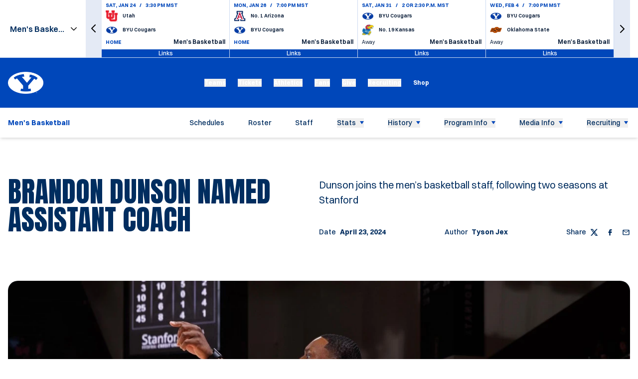

--- FILE ---
content_type: application/javascript
request_url: https://byucougars.com/_nuxt/D6xW_bKp.js
body_size: 183
content:
import{_ as d}from"./C_c1fOD3.js";import{u as f}from"./C1FOYk01.js";import{u}from"./BjkY6Nb1.js";import{aY as p,b5 as _,b1 as b,b7 as o,b4 as m,be as y,b8 as g,b6 as k}from"./DOt3BOqp.js";try{let e=typeof window<"u"?window:typeof global<"u"?global:typeof globalThis<"u"?globalThis:typeof self<"u"?self:{},t=new e.Error().stack;t&&(e._sentryDebugIds=e._sentryDebugIds||{},e._sentryDebugIds[t]="5498265c-17f3-4fd8-928a-6c3719171c8d",e._sentryDebugIdIdentifier="sentry-dbid-5498265c-17f3-4fd8-928a-6c3719171c8d")}catch{}const v=p({__name:"Link",props:{article:{}},setup(e){const t=e,{url:r,sport:a,title:s}=f(t.article),{track:l}=u(),c=()=>{var n;l("news_view_opened",{title:s.value,sport:((n=a.value)==null?void 0:n.name)??null},!1)};return(n,h)=>{const i=d;return b(),_(i,{href:o(r),class:"article-link",onClick:c},{default:m(()=>[y(n.$slots,"default",{},()=>[g(k(o(s)),1)])]),_:3},8,["href"])}}});export{v as _};


--- FILE ---
content_type: application/javascript
request_url: https://byucougars.com/_nuxt/BaqqsxvZ.js
body_size: 5914
content:
import{bT as Ce,aY as He,bi as Le,bt as We,c1 as je,bO as Se,b0 as Be,b1 as Ae,b2 as _e,bB as qe}from"./DOt3BOqp.js";try{let R=typeof window<"u"?window:typeof global<"u"?global:typeof globalThis<"u"?globalThis:typeof self<"u"?self:{},w=new R.Error().stack;w&&(R._sentryDebugIds=R._sentryDebugIds||{},R._sentryDebugIds[w]="3dffa52b-db0e-4d97-a77e-0571b4026b4d",R._sentryDebugIdIdentifier="sentry-dbid-3dffa52b-db0e-4d97-a77e-0571b4026b4d")}catch{}var ye={exports:{}};(function(R){(function(w){if(typeof window>"u")return;var S=0,M=!1,W=!1,ve="message",Fe=ve.length,B="[iFrameSizer]",q=B.length,v=null,C=window.requestAnimationFrame,Me=Object.freeze({max:1,scroll:1,bodyScroll:1,documentElementScroll:1}),n={},V=null,A=Object.freeze({autoResize:!0,bodyBackground:null,bodyMargin:null,bodyMarginV1:8,bodyPadding:null,checkOrigin:!0,inPageLinks:!1,enablePublicMethods:!0,heightCalculationMethod:"bodyOffset",id:"iFrameResizer",interval:32,log:!1,maxHeight:1/0,maxWidth:1/0,minHeight:0,minWidth:0,mouseEvents:!0,resizeFrom:"parent",scrolling:!1,sizeHeight:!0,sizeWidth:!1,warningTimeout:5e3,tolerance:0,widthCalculationMethod:"scroll",onClose:function(){return!0},onClosed:function(){},onInit:function(){},onMessage:function(){k("onMessage function not defined")},onMouseEnter:function(){},onMouseLeave:function(){},onResized:function(){},onScroll:function(){return!0}});function ie(){return window.MutationObserver||window.WebKitMutationObserver||window.MozMutationObserver}function j(e,i,c){e.addEventListener(i,c,!1)}function ke(e,i,c){e.removeEventListener(i,c,!1)}function ze(){var e=["moz","webkit","o","ms"],i;for(i=0;i<e.length&&!C;i+=1)C=window[e[i]+"RequestAnimationFrame"];C?C=C.bind(window):l("setup","RequestAnimationFrame not supported")}function xe(e){var i="Host page: "+e;return window.top!==window.self&&(i=window.parentIFrame&&window.parentIFrame.getId?window.parentIFrame.getId()+": "+e:"Nested host page: "+e),i}function De(e){return B+"["+xe(e)+"]"}function oe(e){return n[e]?n[e].log:M}function l(e,i){U("log",e,i,oe(e))}function re(e,i){U("info",e,i,oe(e))}function k(e,i){U("warn",e,i,!0)}function U(e,i,c,r){r===!0&&window.console}function Ee(e){function i(){function t(){le(g),ue(s),L("onResized",g)}f("Height"),f("Width"),de(t,g,"init")}function c(){var t=x.slice(q).split(":"),u=t[1]?parseInt(t[1],10):0,m=n[t[0]]&&n[t[0]].iframe,h=getComputedStyle(m);return{iframe:m,id:t[0],height:u+r(h)+d(h),width:t[2],type:t[3]}}function r(t){if(t.boxSizing!=="border-box")return 0;var u=t.paddingTop?parseInt(t.paddingTop,10):0,m=t.paddingBottom?parseInt(t.paddingBottom,10):0;return u+m}function d(t){if(t.boxSizing!=="border-box")return 0;var u=t.borderTopWidth?parseInt(t.borderTopWidth,10):0,m=t.borderBottomWidth?parseInt(t.borderBottomWidth,10):0;return u+m}function f(t){var u=Number(n[s]["max"+t]),m=Number(n[s]["min"+t]),h=t.toLowerCase(),p=Number(g[h]);l(s,"Checking "+h+" is in range "+m+"-"+u),p<m&&(p=m,l(s,"Set "+h+" to min value")),p>u&&(p=u,l(s,"Set "+h+" to max value")),g[h]=""+p}function O(){function t(){function h(){var F=0,P=!1;for(l(s,"Checking connection is from allowed list of origins: "+m);F<m.length;F++)if(m[F]===u){P=!0;break}return P}function p(){var F=n[s]&&n[s].remoteHost;return l(s,"Checking connection is from: "+F),u===F}return m.constructor===Array?h():p()}var u=e.origin,m=n[s]&&n[s].checkOrigin;if(m&&""+u!="null"&&!t())throw new Error("Unexpected message received from: "+u+" for "+g.iframe.id+". Message was: "+e.data+". This error can be disabled by setting the checkOrigin: false option or by providing of array of trusted domains.");return!0}function H(){return B===(""+x).slice(0,q)&&x.slice(q).split(":")[0]in n}function T(){var t=g.type in{true:1,false:1,undefined:1};return t&&l(s,"Ignoring init message from meta parent page"),t}function I(t){return x.slice(x.indexOf(":")+Fe+t)}function N(t){l(s,"onMessage passed: {iframe: "+g.iframe.id+", message: "+t+"}"),L("onMessage",{iframe:g.iframe,message:JSON.parse(t)}),l(s,"--")}function X(){var t=document.body.getBoundingClientRect(),u=g.iframe.getBoundingClientRect();return JSON.stringify({iframeHeight:u.height,iframeWidth:u.width,clientHeight:Math.max(document.documentElement.clientHeight,window.innerHeight||0),clientWidth:Math.max(document.documentElement.clientWidth,window.innerWidth||0),offsetTop:parseInt(u.top-t.top,10),offsetLeft:parseInt(u.left-t.left,10),scrollTop:window.pageYOffset,scrollLeft:window.pageXOffset,documentHeight:document.documentElement.clientHeight,documentWidth:document.documentElement.clientWidth,windowHeight:window.innerHeight,windowWidth:window.innerWidth})}function _(t,u){function m(){E("Send Page Info","pageInfo:"+X(),t,u)}Re(m,32,u)}function G(){function t(p,F){function P(){n[h]?_(n[h].iframe,h):u()}["scroll","resize"].forEach(function(we){l(h,p+we+" listener for sendPageInfo"),F(window,we,P)})}function u(){t("Remove ",ke)}function m(){t("Add ",j)}var h=s;m(),n[h]&&(n[h].stopPageInfo=u)}function K(){n[s]&&n[s].stopPageInfo&&(n[s].stopPageInfo(),delete n[s].stopPageInfo)}function Z(){var t=!0;return g.iframe===null&&(k(s,"IFrame ("+g.id+") not found"),t=!1),t}function o(t){var u=t.getBoundingClientRect();return se(s),{x:Math.floor(Number(u.left)+Number(v.x)),y:Math.floor(Number(u.top)+Number(v.y))}}function a(t){function u(){v=F,b(),l(s,"--")}function m(){return{x:Number(g.width)+p.x,y:Number(g.height)+p.y}}function h(){window.parentIFrame?window.parentIFrame["scrollTo"+(t?"Offset":"")](F.x,F.y):k(s,"Unable to scroll to requested position, window.parentIFrame not found")}var p=t?o(g.iframe):{x:0,y:0},F=m();l(s,"Reposition requested from iFrame (offset x:"+p.x+" y:"+p.y+")"),window.top===window.self?u():h()}function b(){L("onScroll",v)===!1?ce():ue(s)}function y(t){function u(){var P=o(F);l(s,"Moving to in page link (#"+h+") at x: "+P.x+" y: "+P.y),v={x:P.x,y:P.y},b(),l(s,"--")}function m(){window.parentIFrame?window.parentIFrame.moveToAnchor(h):l(s,"In page link #"+h+" not found and window.parentIFrame not found")}var h=t.split("#")[1]||"",p=decodeURIComponent(h),F=document.getElementById(p)||document.getElementsByName(p)[0];F?u():window.top===window.self?l(s,"In page link #"+h+" not found"):m()}function z(t){var u={};if(Number(g.width)===0&&Number(g.height)===0){var m=I(9).split(":");u={x:m[1],y:m[0]}}else u={x:g.width,y:g.height};L(t,{iframe:g.iframe,screenX:Number(u.x),screenY:Number(u.y),type:g.type})}function L(t,u){return J(s,t,u)}function $(){switch(n[s]&&n[s].firstRun&&te(),g.type){case"close":{Y(g.iframe);break}case"message":{N(I(6));break}case"mouseenter":{z("onMouseEnter");break}case"mouseleave":{z("onMouseLeave");break}case"autoResize":{n[s].autoResize=JSON.parse(I(9));break}case"scrollTo":{a(!1);break}case"scrollToOffset":{a(!0);break}case"pageInfo":{_(n[s]&&n[s].iframe,s),G();break}case"pageInfoStop":{K();break}case"inPageLink":{y(I(9));break}case"reset":{fe(g);break}case"init":{i(),L("onInit",g.iframe);break}default:Number(g.width)===0&&Number(g.height)===0?k("Unsupported message received ("+g.type+"), this is likely due to the iframe containing a later version of iframe-resizer than the parent page"):i()}}function ee(t){var u=!0;return n[t]||(u=!1,k(g.type+" No settings for "+t+". Message was: "+x)),u}function ne(){for(var t in n)E("iFrame requested init",ge(t),n[t].iframe,t)}function te(){n[s]&&(n[s].firstRun=!1)}var x=e.data,g={},s=null;x==="[iFrameResizerChild]Ready"?ne():H()?(g=c(),s=g.id,n[s]&&(n[s].loaded=!0),!T()&&ee(s)&&(l(s,"Received: "+x),Z()&&O()&&$())):re(s,"Ignored: "+x)}function J(e,i,c){var r=null,d=null;if(n[e])if(r=n[e][i],typeof r=="function")d=r(c);else throw new TypeError(i+" on iFrame["+e+"] is not a function");return d}function ae(e){var i=e.id;delete n[i]}function Y(e){var i=e.id;if(J(i,"onClose",i)===!1){l(i,"Close iframe cancelled by onClose event");return}l(i,"Removing iFrame: "+i);try{e.parentNode&&e.parentNode.removeChild(e)}catch(c){k(c)}J(i,"onClosed",i),l(i,"--"),ae(e)}function se(e){v===null&&(v={x:window.pageXOffset===w?document.documentElement.scrollLeft:window.pageXOffset,y:window.pageYOffset===w?document.documentElement.scrollTop:window.pageYOffset},l(e,"Get page position: "+v.x+","+v.y))}function ue(e){v!==null&&(window.scrollTo(v.x,v.y),l(e,"Set page position: "+v.x+","+v.y),ce())}function ce(){v=null}function fe(e){function i(){le(e),E("reset","reset",e.iframe,e.id)}l(e.id,"Size reset requested by "+(e.type==="init"?"host page":"iFrame")),se(e.id),de(i,e,"reset")}function le(e){function i(f){if(!e.id){l("undefined","messageData id not set");return}e.iframe.style[f]=e[f]+"px",l(e.id,"IFrame ("+d+") "+f+" set to "+e[f]+"px")}function c(f){!W&&e[f]==="0"&&(W=!0,l(d,"Hidden iFrame detected, creating visibility listener"),Te())}function r(f){i(f),c(f)}var d=e.iframe.id;n[d]&&(n[d].sizeHeight&&r("height"),n[d].sizeWidth&&r("width"))}function de(e,i,c){c!==i.type&&C&&!window.jasmine?(l(i.id,"Requesting animation frame"),C(e)):e()}function E(e,i,c,r,d){function f(){var N=n[r]&&n[r].targetOrigin;l(r,"["+e+"] Sending msg to iframe["+r+"] ("+i+") targetOrigin: "+N),c.contentWindow.postMessage(B+i,N)}function O(){k(r,"["+e+"] IFrame("+r+") not found")}function H(){c&&"contentWindow"in c&&c.contentWindow!==null?f():O()}function T(){function N(){n[r]&&!n[r].loaded&&!I&&(I=!0,k(r,"IFrame has not responded within "+n[r].warningTimeout/1e3+" seconds. Check iFrameResizer.contentWindow.js has been loaded in iFrame. This message can be ignored if everything is working, or you can set the warningTimeout option to a higher value or zero to suppress this warning."))}d&&n[r]&&n[r].warningTimeout&&(n[r].msgTimeout=setTimeout(N,n[r].warningTimeout))}var I=!1;r=r||c.id,n[r]&&(H(),T())}function ge(e){return e+":"+n[e].bodyMarginV1+":"+n[e].sizeWidth+":"+n[e].log+":"+n[e].interval+":"+n[e].enablePublicMethods+":"+n[e].autoResize+":"+n[e].bodyMargin+":"+n[e].heightCalculationMethod+":"+n[e].bodyBackground+":"+n[e].bodyPadding+":"+n[e].tolerance+":"+n[e].inPageLinks+":"+n[e].resizeFrom+":"+n[e].widthCalculationMethod+":"+n[e].mouseEvents}function Oe(e){return typeof e=="number"}function me(e,i){function c(){function a(y){var z=n[o][y];z!==1/0&&z!==0&&(e.style[y]=Oe(z)?z+"px":z,l(o,"Set "+y+" = "+e.style[y]))}function b(y){if(n[o]["min"+y]>n[o]["max"+y])throw new Error("Value for min"+y+" can not be greater than max"+y)}b("Height"),b("Width"),a("maxHeight"),a("minHeight"),a("maxWidth"),a("minWidth")}function r(){var a=i&&i.id||A.id+S++;return document.getElementById(a)!==null&&(a+=S++),a}function d(a){if(typeof a!="string")throw new TypeError("Invaild id for iFrame. Expected String");return a===""&&(e.id=a=r(),M=(i||{}).log,l(a,"Added missing iframe ID: "+a+" ("+e.src+")")),a}function f(){switch(l(o,"IFrame scrolling "+(n[o]&&n[o].scrolling?"enabled":"disabled")+" for "+o),e.style.overflow=(n[o]&&n[o].scrolling)===!1?"hidden":"auto",n[o]&&n[o].scrolling){case"omit":break;case!0:{e.scrolling="yes";break}case!1:{e.scrolling="no";break}default:e.scrolling=n[o]?n[o].scrolling:"no"}}function O(){(typeof(n[o]&&n[o].bodyMargin)=="number"||(n[o]&&n[o].bodyMargin)==="0")&&(n[o].bodyMarginV1=n[o].bodyMargin,n[o].bodyMargin=""+n[o].bodyMargin+"px")}function H(){var a=n[o]&&n[o].firstRun,b=n[o]&&n[o].heightCalculationMethod in Me;!a&&b&&fe({iframe:e,height:0,width:0,type:"init"})}function T(){n[o]&&(n[o].iframe.iFrameResizer={close:Y.bind(null,n[o].iframe),removeListeners:ae.bind(null,n[o].iframe),resize:E.bind(null,"Window resize","resize",n[o].iframe),moveToAnchor:function(a){E("Move to anchor","moveToAnchor:"+a,n[o].iframe,o)},sendMessage:function(a){a=JSON.stringify(a),E("Send Message","message:"+a,n[o].iframe,o)}})}function I(a){function b(){E("iFrame.onload",a,e,w,!0),H()}function y(L){if(e.parentNode){var $=new L(function(ee){ee.forEach(function(ne){var te=Array.prototype.slice.call(ne.removedNodes);te.forEach(function(x){x===e&&Y(e)})})});$.observe(e.parentNode,{childList:!0})}}var z=ie();z&&y(z),j(e,"load",b),E("init",a,e,w,!0)}function N(a){if(typeof a!="object")throw new TypeError("Options is not an object")}function X(a){for(var b in A)Object.prototype.hasOwnProperty.call(A,b)&&(n[o][b]=Object.prototype.hasOwnProperty.call(a,b)?a[b]:A[b])}function _(a){return a===""||a.match(/^(about:blank|javascript:|file:\/\/)/)!==null?"*":a}function G(a){var b=a.split("Callback");if(b.length===2){var y="on"+b[0].charAt(0).toUpperCase()+b[0].slice(1);this[y]=this[a],delete this[a],k(o,"Deprecated: '"+a+"' has been renamed '"+y+"'. The old method will be removed in the next major version.")}}function K(a){a=a||{},n[o]=Object.create(null),n[o].iframe=e,n[o].firstRun=!0,n[o].remoteHost=e.src&&e.src.split("/").slice(0,3).join("/"),N(a),Object.keys(a).forEach(G,a),X(a),n[o]&&(n[o].targetOrigin=n[o].checkOrigin===!0?_(n[o].remoteHost):"*")}function Z(){return o in n&&"iFrameResizer"in e}var o=d(e.id);Z()?k(o,"Ignored iFrame, already setup."):(K(i),f(),c(),O(),I(ge(o)),T())}function D(e,i){V===null&&(V=setTimeout(function(){V=null,e()},i))}var Q={};function Re(e,i,c){Q[c]||(Q[c]=setTimeout(function(){Q[c]=null,e()},i))}function Te(){function e(){function d(f){function O(T){return(n[f]&&n[f].iframe.style[T])==="0px"}function H(T){return T.offsetParent!==null}n[f]&&H(n[f].iframe)&&(O("height")||O("width"))&&E("Visibility change","resize",n[f].iframe,f)}Object.keys(n).forEach(function(f){d(f)})}function i(d){l("window","Mutation observed: "+d[0].target+" "+d[0].type),D(e,16)}function c(){var d=document.querySelector("body"),f={attributes:!0,attributeOldValue:!1,characterData:!0,characterDataOldValue:!1,childList:!0,subtree:!0},O=new r(i);O.observe(d,f)}var r=ie();r&&c()}function Ie(e){function i(){be("Window "+e,"resize")}l("window","Trigger event: "+e),D(i,16)}function he(){function e(){be("Tab Visible","resize")}document.visibilityState!=="hidden"&&(l("document","Trigger event: Visibility change"),D(e,16))}function be(e,i){function c(r){return n[r]&&n[r].resizeFrom==="parent"&&n[r].autoResize&&!n[r].firstRun}Object.keys(n).forEach(function(r){c(r)&&E(e,i,n[r].iframe,r)})}function Pe(){j(window,"message",Ee),j(window,"resize",function(){Ie("resize")}),j(document,"visibilitychange",he),j(document,"-webkit-visibilitychange",he)}function pe(){function e(r,d){function f(){if(d.tagName){if(d.tagName.toUpperCase()!=="IFRAME")throw new TypeError("Expected <IFRAME> tag, found <"+d.tagName+">")}else throw new TypeError("Object is not a valid DOM element")}d&&(f(),me(d,r),c.push(d))}function i(r){r&&r.enablePublicMethods&&k("enablePublicMethods option has been removed, public methods are now always available in the iFrame")}var c;return ze(),Pe(),function(d,f){switch(c=[],i(d),typeof f){case"undefined":case"string":{Array.prototype.forEach.call(document.querySelectorAll(f||"iframe"),e.bind(w,d));break}case"object":{e(d,f);break}default:throw new TypeError("Unexpected data type ("+typeof f+")")}return c}}function Ne(e){e.fn?e.fn.iFrameResize||(e.fn.iFrameResize=function(c){function r(d,f){me(f,c)}return this.filter("iframe").each(r).end()}):re("","Unable to bind to jQuery, it is not fully loaded.")}window.jQuery!==w&&Ne(window.jQuery),R.exports=pe(),window.iFrameResize=window.iFrameResize||pe()})()})(ye);var Ve=ye.exports;const Ue=Ce(Ve),Je={class:"iframe-container"},Ye=["src"],Xe=He({__name:"EmbedIframe.client",props:{src:{},minHeight:{default:500}},setup(R){const w=Le(),S={scrolling:"omit"};return We(()=>{je(()=>{var M;w.value instanceof HTMLIFrameElement&&((M=w.value)==null||M.addEventListener("load",()=>{Ue(S,w.value)}))})}),Se(()=>{var M,W;w.value&&((W=(M=w.value)==null?void 0:M.iFrameResizer)==null||W.removeListeners())}),(M,W)=>(Ae(),Be("div",Je,[_e("iframe",qe({ref_key:"iframeElement",ref:w,class:"iframe-container__iframe",src:M.src},{...M.$attrs},{allowfullscreen:"",style:{minHeight:`${M.minHeight}px`}}),null,16,Ye)]))}});export{Xe as _};


--- FILE ---
content_type: application/javascript
request_url: https://byucougars.com/_nuxt/c0gFpdtp.js
body_size: -23
content:
import{aY as s,b5 as c,b4 as a,ba as d,b1 as b,b3 as _,bI as r}from"./DOt3BOqp.js";try{let e=typeof window<"u"?window:typeof global<"u"?global:typeof globalThis<"u"?globalThis:typeof self<"u"?self:{},n=new e.Error().stack;n&&(e._sentryDebugIds=e._sentryDebugIds||{},e._sentryDebugIds[n]="bcc37d71-9c21-4972-9ec5-5db06edbc9b6",e._sentryDebugIdIdentifier="sentry-dbid-bcc37d71-9c21-4972-9ec5-5db06edbc9b6")}catch{}const u=s({__name:"news",setup(e){return(n,f)=>{const t=r,o=d;return b(),c(o,null,{default:a(()=>[_(t)]),_:1})}}});export{u as default};


--- FILE ---
content_type: application/javascript
request_url: https://byucougars.com/_nuxt/PGRAFaKo.js
body_size: 78
content:
import{_ as n}from"./BWxgi0_p.js";import"./DehHaOhb.js";import"./DOt3BOqp.js";import"./CGH4mqJE.js";import"./SRe8vt0a.js";try{let e=typeof window<"u"?window:typeof global<"u"?global:typeof globalThis<"u"?globalThis:typeof self<"u"?self:{},d=new e.Error().stack;d&&(e._sentryDebugIds=e._sentryDebugIds||{},e._sentryDebugIds[d]="180ed4ac-a1b1-4d53-8555-431fb26f3d83",e._sentryDebugIdIdentifier="sentry-dbid-180ed4ac-a1b1-4d53-8555-431fb26f3d83")}catch{}export{n as default};


--- FILE ---
content_type: application/javascript
request_url: https://byucougars.com/_nuxt/BK5wudvg.js
body_size: 19
content:
import{aV as d}from"./DOt3BOqp.js";try{let e=typeof window<"u"?window:typeof global<"u"?global:typeof globalThis<"u"?globalThis:typeof self<"u"?self:{},n=new e.Error().stack;n&&(e._sentryDebugIds=e._sentryDebugIds||{},e._sentryDebugIds[n]="39e30567-0a1a-438e-9ee2-7460a4fcf0fd",e._sentryDebugIdIdentifier="sentry-dbid-39e30567-0a1a-438e-9ee2-7460a4fcf0fd")}catch{}function t(){return d().$device}export{t as u};


--- FILE ---
content_type: application/javascript
request_url: https://byucougars.com/_nuxt/Czv2QX7A.js
body_size: 1022
content:
import{c as k}from"./2IOkgHha.js";import{m as l}from"./BAOiYxkA.js";try{let o=typeof window<"u"?window:typeof global<"u"?global:typeof globalThis<"u"?globalThis:typeof self<"u"?self:{},e=new o.Error().stack;e&&(o._sentryDebugIds=o._sentryDebugIds||{},o._sentryDebugIds[e]="c59e70ac-b285-47e0-8872-f7a4fb1c5438",o._sentryDebugIdIdentifier="sentry-dbid-c59e70ac-b285-47e0-8872-f7a4fb1c5438")}catch{}function D(o){let{swiper:e,extendParams:x,on:c,emit:g}=o;x({navigation:{nextEl:null,prevEl:null,hideOnClick:!1,disabledClass:"swiper-button-disabled",hiddenClass:"swiper-button-hidden",lockClass:"swiper-button-lock",navigationDisabledClass:"swiper-navigation-disabled"}}),e.navigation={nextEl:null,prevEl:null};function E(a){let n;return a&&typeof a=="string"&&e.isElement&&(n=e.el.querySelector(a),n)?n:(a&&(typeof a=="string"&&(n=[...document.querySelectorAll(a)]),e.params.uniqueNavElements&&typeof a=="string"&&n&&n.length>1&&e.el.querySelectorAll(a).length===1?n=e.el.querySelector(a):n&&n.length===1&&(n=n[0])),a&&!n?a:n)}function v(a,n){const t=e.params.navigation;a=l(a),a.forEach(i=>{i&&(i.classList[n?"add":"remove"](...t.disabledClass.split(" ")),i.tagName==="BUTTON"&&(i.disabled=n),e.params.watchOverflow&&e.enabled&&i.classList[e.isLocked?"add":"remove"](t.lockClass))})}function p(){const{nextEl:a,prevEl:n}=e.navigation;if(e.params.loop){v(n,!1),v(a,!1);return}v(n,e.isBeginning&&!e.params.rewind),v(a,e.isEnd&&!e.params.rewind)}function b(a){a.preventDefault(),!(e.isBeginning&&!e.params.loop&&!e.params.rewind)&&(e.slidePrev(),g("navigationPrev"))}function h(a){a.preventDefault(),!(e.isEnd&&!e.params.loop&&!e.params.rewind)&&(e.slideNext(),g("navigationNext"))}function m(){const a=e.params.navigation;if(e.params.navigation=k(e,e.originalParams.navigation,e.params.navigation,{nextEl:"swiper-button-next",prevEl:"swiper-button-prev"}),!(a.nextEl||a.prevEl))return;let n=E(a.nextEl),t=E(a.prevEl);Object.assign(e.navigation,{nextEl:n,prevEl:t}),n=l(n),t=l(t);const i=(s,f)=>{s&&s.addEventListener("click",f==="next"?h:b),!e.enabled&&s&&s.classList.add(...a.lockClass.split(" "))};n.forEach(s=>i(s,"next")),t.forEach(s=>i(s,"prev"))}function u(){let{nextEl:a,prevEl:n}=e.navigation;a=l(a),n=l(n);const t=(i,s)=>{i.removeEventListener("click",s==="next"?h:b),i.classList.remove(...e.params.navigation.disabledClass.split(" "))};a.forEach(i=>t(i,"next")),n.forEach(i=>t(i,"prev"))}c("init",()=>{e.params.navigation.enabled===!1?y():(m(),p())}),c("toEdge fromEdge lock unlock",()=>{p()}),c("destroy",()=>{u()}),c("enable disable",()=>{let{nextEl:a,prevEl:n}=e.navigation;if(a=l(a),n=l(n),e.enabled){p();return}[...a,...n].filter(t=>!!t).forEach(t=>t.classList.add(e.params.navigation.lockClass))}),c("click",(a,n)=>{let{nextEl:t,prevEl:i}=e.navigation;t=l(t),i=l(i);const s=n.target;let f=i.includes(s)||t.includes(s);if(e.isElement&&!f){const r=n.path||n.composedPath&&n.composedPath();r&&(f=r.find(d=>t.includes(d)||i.includes(d)))}if(e.params.navigation.hideOnClick&&!f){if(e.pagination&&e.params.pagination&&e.params.pagination.clickable&&(e.pagination.el===s||e.pagination.el.contains(s)))return;let r;t.length?r=t[0].classList.contains(e.params.navigation.hiddenClass):i.length&&(r=i[0].classList.contains(e.params.navigation.hiddenClass)),g(r===!0?"navigationShow":"navigationHide"),[...t,...i].filter(d=>!!d).forEach(d=>d.classList.toggle(e.params.navigation.hiddenClass))}});const w=()=>{e.el.classList.remove(...e.params.navigation.navigationDisabledClass.split(" ")),m(),p()},y=()=>{e.el.classList.add(...e.params.navigation.navigationDisabledClass.split(" ")),u()};Object.assign(e.navigation,{enable:w,disable:y,update:p,init:m,destroy:u})}export{D as N};


--- FILE ---
content_type: application/javascript
request_url: https://byucougars.com/_nuxt/Cg-L1141.js
body_size: 838
content:
import{_ as P}from"./C6bh-IpA.js";import{_ as A}from"./CGH4mqJE.js";import{S as C,A as E,b as T}from"./BAOiYxkA.js";import{A as B}from"./CzZvPcJE.js";import{G as x}from"./-CnN4qCH.js";import{aY as D,bi as u,bp as $,c1 as V,bZ as L,b0 as n,b1 as o,b3 as _,b4 as d,b9 as W,bf as f,bg as m,b5 as i,b7 as t,bB as U,b$ as z,bh as g}from"./DOt3BOqp.js";import{i as b}from"./DoQkGHtW.js";import{S as F}from"./CmTIHFi8.js";import{T as G}from"./CDQqQBDk.js";try{let s=typeof window<"u"?window:typeof global<"u"?global:typeof globalThis<"u"?globalThis:typeof self<"u"?self:{},a=new s.Error().stack;a&&(s._sentryDebugIds=s._sentryDebugIds||{},s._sentryDebugIds[a]="20701beb-ac47-4a61-ba74-e44c4d15fafe",s._sentryDebugIdIdentifier="sentry-dbid-20701beb-ac47-4a61-ba74-e44c4d15fafe")}catch{}const N=["id"],O={key:0},Y=["href","target"],M=D({__name:"Index",props:{anchor:{default:void 0},background_color:{default:"transparent"},rows:{default:()=>[]},show_as_swiper:{type:Boolean,default:!1}},setup(s){const a=[E,B,x],l=u([]),y=e=>{l.value.push(e)},w={init:!1,wrapperTag:"div",modules:a,keyboard:{enabled:!0,onlyInViewport:!1},slidesPerView:3,freeMode:!0,loop:!0,slidesPerColumn:2,grid:{rows:2},autoplay:{delay:0},speed:F,breakpoints:{1280:{grid:{rows:1},slidesPerColumn:1,slidesPerView:5}}},{width:h}=L(),c=u(!0);return $(h,()=>{l.value.forEach(e=>e==null?void 0:e.destroy()),c.value=!1,V(()=>{c.value=!0})}),(e,q)=>{const k=P,S=A;return o(),n("div",{id:e.anchor,class:"sponsors",style:z({backgroundColor:e.background_color})},[_(S,{"is-fluid":"",class:"sponsors__container"},{default:d(()=>[c.value?(o(),n("div",O,[(o(!0),n(f,null,m(e.rows,(v,p)=>(o(),i(t(C),U({ref_for:!0},w,{key:`promotional-sponsors-row-${p}`,class:"sponsors__row",onSwiper:y}),{default:d(()=>[(o(!0),n(f,null,m(v.sponsors,(r,I)=>(o(),i(t(T),{key:`footer-sponsor-${p}-${I}`,class:"sponsors__item"},{default:d(()=>[r.sponsor_url?(o(),n("a",{key:0,href:r.sponsor_url,target:t(G).Blank,rel:"noopener",class:"sponsors__link"},[_(k),_(t(b),{src:r.sponsor_image.url,alt:r.sponsor_image.alt,class:"sponsors__logo"},null,8,["src","alt"])],8,Y)):(o(),i(t(b),{key:1,src:r.sponsor_image.url,alt:r.sponsor_image.alt,class:"sponsors__logo"},null,8,["src","alt"]))]),_:2},1024))),128))]),_:2},1040))),128))])):W("",!0)]),_:1})],12,N)}}}),R=g(M,[["__scopeId","data-v-ce2d795d"]]),Z={};function j(s,a){const l=R;return o(),i(l)}const ae=g(Z,[["render",j]]);export{ae as default};


--- FILE ---
content_type: application/javascript
request_url: https://byucougars.com/_nuxt/COQt9qcY.js
body_size: 464
content:
import"./DOt3BOqp.js";import{S as v}from"./CUUV5Uc2.js";import{g as p,b as I}from"./C1FOYk01.js";import{u as G,b as _}from"./CECoxtCu.js";try{let e=typeof window<"u"?window:typeof global<"u"?global:typeof globalThis<"u"?globalThis:typeof self<"u"?self:{},t=new e.Error().stack;t&&(e._sentryDebugIds=e._sentryDebugIds||{},e._sentryDebugIds[t]="5467b16a-b830-4b95-a98b-372ddd73c0d0",e._sentryDebugIdIdentifier="sentry-dbid-5467b16a-b830-4b95-a98b-372ddd73c0d0")}catch{}const j=e=>{switch(e){case"as_scheduled":return"EventScheduled";case"cancelled":return"EventCancelled";case"postponed":return"EventPostponed";case"completed":return"EventScheduled";default:return"EventScheduled"}},$=(e="",t="",l="")=>({"@type":v.SportsTeam,name:`${e} - ${l}`,sport:l,logo:t}),M=e=>{var f,g,S,h,D,w,E;const{sport:t,status:l,location:F={value:""},datetime:n,datetimeEnd:s={value:""},websiteTimezone:A,neutralEvent:d,vsAt:z,isDateTBA:m,isTimeTBA:c,venueType:u,opponentName:a,secondOpponentName:r,currentTeamName:o,currentTeamLogo:i,opponentLogo:T}=G(e),B=d.value?(a==null?void 0:a.value)||"":o.value||"",L=d.value?(r==null?void 0:r.value)||"":(a==null?void 0:a.value)||"";`${B}${z.value}${L}`;const y={logo:u.value==="away"?T.value:i.value,name:u.value==="away"?(a==null?void 0:a.value)||"":o.value||""},b={logo:u.value==="away"?i.value:T.value,name:u.value==="away"?o.value||"":(a==null?void 0:a.value)||""};d.value||($(y.name,((f=y.logo)==null?void 0:f.url)||"",(g=t.value)==null?void 0:g.name),$(b.name,((S=b.logo)==null?void 0:S.url)||"",(h=t.value)==null?void 0:h.name));const{eventFullDate:P={value:""},eventFullTime:k={value:""}}=n.value?_(n.value):{},{eventFullDate:x={value:""},eventFullTime:C={value:""}}=s.value?_(s.value):{};p(m.value,P.value),p(m.value,x.value),I(c.value,k.value),I(c.value,C.value),v.Schedule,A.value,v.Place,F.value,j(l.value),(D=n.value)==null||D.trim(),(w=s.value)!=null&&w.trim(),v.SportsEvent,(E=t.value)!=null&&E.name};export{M as u};


--- FILE ---
content_type: application/javascript
request_url: https://byucougars.com/_nuxt/0DZDXBM_.js
body_size: 866
content:
import{_ as y}from"./D_0vHNWX.js";import{aY as w,dq as g,dr as h,a$ as c,b0 as a,b1 as r,b9 as f,bP as k,b6 as _,dD as E,b2 as i,bB as P,bf as V,bg as $,cs as I,bi as D,b3 as b,b4 as B,b5 as M,bk as C}from"./DOt3BOqp.js";import{_ as q}from"./CGH4mqJE.js";import{u as N}from"./Dn2dbwXd.js";try{let o=typeof window<"u"?window:typeof global<"u"?global:typeof globalThis<"u"?globalThis:typeof self<"u"?self:{},t=new o.Error().stack;t&&(o._sentryDebugIds=o._sentryDebugIds||{},o._sentryDebugIds[t]="89ddcdd3-e341-4391-8eff-01fc34e4710e",o._sentryDebugIdIdentifier="sentry-dbid-89ddcdd3-e341-4391-8eff-01fc34e4710e")}catch{}const S={class:"input"},T=["for"],U=["id","name","placeholder"],F={key:1},L=w({__name:"Input",props:g({label:{default:void 0},id:{default:()=>I()},validationErrors:{default:()=>({})}},{modelValue:{default:""},modelModifiers:{}}),emits:["update:modelValue"],setup(o){const t=o,n=h(o,"modelValue"),d=c(()=>t.validationErrors[t.id]||[]),p=c(()=>d.value.length>0);return(s,e)=>(r(),a("div",S,[s.label?(r(),a("label",{key:0,for:s.id,class:"sr-only"},_(s.label),9,T)):f("",!0),k(i("input",P({id:s.id,"onUpdate:modelValue":e[0]||(e[0]=l=>n.value=l)},s.$attrs,{class:"input__box",name:s.id,placeholder:s.label}),null,16,U),[[E,n.value]]),p.value?(r(),a("div",F,[(r(!0),a(V,null,$(d.value,(l,u)=>(r(),a("p",{key:`error-${s.id}-${u}`,class:"input__error"},_(l),1))),128))])):f("",!0)]))}}),R={class:"password-protected"},Y={class:"password-protected__wrapper"},H=w({name:"PasswordProtected",__name:"index",props:{validationErrors:{},loading:{type:Boolean}},emits:["verifyPassword","resetErrors"],setup(o,{emit:t}){const n=t,d=D(""),p=()=>{n("verifyPassword",d.value)};return N(!1),(s,e)=>{const l=y,u=L,v=q;return r(),a("section",R,[b(v,{class:"password-protected__container"},{default:B(()=>[i("div",Y,[e[3]||(e[3]=i("h2",{class:"password-protected__title"},"Password required",-1)),e[4]||(e[4]=i("p",{class:"password-protected__description"},"To view this protected article or page, enter the password below:",-1)),s.loading?(r(),M(l,{key:0})):(r(),a("form",{key:1,method:"post",class:"password-protected__form",onSubmit:C(p,["prevent"])},[b(u,{id:"password",modelValue:d.value,"onUpdate:modelValue":e[0]||(e[0]=m=>d.value=m),type:"password","validation-errors":s.validationErrors,autocomplete:"one-time-code",class:"password-protected__password",label:"Password",required:"",onInput:e[1]||(e[1]=m=>n("resetErrors","password"))},null,8,["modelValue","validation-errors"]),e[2]||(e[2]=i("button",{type:"submit",class:"password-protected__button"},"Submit",-1))],32))])]),_:1})])}}});export{H as _};


--- FILE ---
content_type: application/javascript
request_url: https://byucougars.com/_nuxt/YdVMmv3b.js
body_size: 267
content:
import{aY as c,bt as l,c1 as i,b0 as d,b1 as r,b9 as f}from"./DOt3BOqp.js";try{let t=typeof window<"u"?window:typeof global<"u"?global:typeof globalThis<"u"?globalThis:typeof self<"u"?self:{},e=new t.Error().stack;e&&(t._sentryDebugIds=t._sentryDebugIds||{},t._sentryDebugIds[e]="c61d65aa-f374-4791-be8d-53572bbeb8ac",t._sentryDebugIdIdentifier="sentry-dbid-c61d65aa-f374-4791-be8d-53572bbeb8ac")}catch{}const b={ref:"facebookVideoContainer",class:"fb-video__content"},u=["data-href","data-autoplay"],y=c({__name:"FacebookVideoEmbed",props:{url:{},autoplay:{type:Boolean}},setup(t){return l(()=>{i(()=>{window.fbAsyncInit=function(){FB.init({xfbml:!0,version:"v3.2"})},function(e,n,a){const s=e.getElementsByTagName(n)[0];if(e.getElementById(a))return;const o=e.createElement(n);o.id=a,o.src="https://connect.facebook.net/en_US/sdk.js",s.parentNode.insertBefore(o,s)}(document,"script","facebook-jssdk")})}),(e,n)=>(r(),d("div",b,[e.url?(r(),d("div",{key:0,class:"fb-video","data-href":e.url,"data-autoplay":e.autoplay,"data-show-text":"false",allowfullscreen:"true"},null,8,u)):f("",!0)],512))}});export{y as _};


--- FILE ---
content_type: application/javascript
request_url: https://byucougars.com/_nuxt/D_0vHNWX.js
body_size: 115
content:
import a from"./DGpUupP1.js";import{aY as d,a$ as i,b0 as l,b1 as f,b2 as c,b3 as b,bB as p}from"./DOt3BOqp.js";try{let e=typeof window<"u"?window:typeof global<"u"?global:typeof globalThis<"u"?globalThis:typeof self<"u"?self:{},s=new e.Error().stack;s&&(e._sentryDebugIds=e._sentryDebugIds||{},e._sentryDebugIds[s]="36f1b29b-7761-440d-ae5c-b7eb0ae6efaf",e._sentryDebugIdIdentifier="sentry-dbid-36f1b29b-7761-440d-ae5c-b7eb0ae6efaf")}catch{}const u={class:"preloader"},m=d({__name:"Preloader",props:{size:{}},setup(e){const s=e,o=i(()=>{if(s.size)return{width:s.size,height:s.size}});return(t,n)=>{const r=a;return f(),l("div",u,[n[0]||(n[0]=c("span",{class:"sr-only"},"Loading",-1)),b(r,p({name:"fluent:spinner-ios-20-filled"},{...t.$attrs},{class:"preloader__icon",style:o.value}),null,16,["style"])])}}});export{m as _};


--- FILE ---
content_type: application/javascript
request_url: https://byucougars.com/_nuxt/DGpUupP1.js
body_size: 3595
content:
import{dj as F,dk as y,a$ as b,dl as k,dm as L,aY as x,aV as C,bp as P,cf as I,dn as T,dp as V}from"./DOt3BOqp.js";try{let e=typeof window<"u"?window:typeof global<"u"?global:typeof globalThis<"u"?globalThis:typeof self<"u"?self:{},n=new e.Error().stack;n&&(e._sentryDebugIds=e._sentryDebugIds||{},e._sentryDebugIds[n]="43d2cf14-38e3-42a8-a9b1-6b6e312b558e",e._sentryDebugIdIdentifier="sentry-dbid-43d2cf14-38e3-42a8-a9b1-6b6e312b558e")}catch{}const _=Object.freeze({left:0,top:0,width:16,height:16}),j=Object.freeze({rotate:0,vFlip:!1,hFlip:!1}),z=Object.freeze({..._,...j});Object.freeze({...z,body:"",hidden:!1});function H(e,n){let s=e.indexOf("xlink:")===-1?"":' xmlns:xlink="http://www.w3.org/1999/xlink"';for(const o in n)s+=" "+o+'="'+n[o]+'"';return'<svg xmlns="http://www.w3.org/2000/svg"'+s+">"+e+"</svg>"}const D=/(-?[0-9.]*[0-9]+[0-9.]*)/g,E=/^-?[0-9.]*[0-9]+[0-9.]*$/g;function v(e,n,s){if(n===1)return e;if(s=s||100,typeof e=="number")return Math.ceil(e*n*s)/s;if(typeof e!="string")return e;const o=e.split(D);if(o===null||!o.length)return e;const t=[];let i=o.shift(),c=E.test(i);for(;;){if(c){const r=parseFloat(i);isNaN(r)?t.push(i):t.push(Math.ceil(r*n*s)/s)}else t.push(i);if(i=o.shift(),i===void 0)return t.join("");c=!c}}function B(e){return e.replace(/"/g,"'").replace(/%/g,"%25").replace(/#/g,"%23").replace(/</g,"%3C").replace(/>/g,"%3E").replace(/\s+/g," ")}function W(e){return"data:image/svg+xml,"+B(e)}function G(e){return'url("'+W(e)+'")'}function U(e){const[n,s,o,t]=e;if(o!==t){const i=Math.max(o,t);return[n-(i-o)/2,s-(i-t)/2,i,i]}return e}const K=Object.freeze({width:null,height:null}),J=Object.freeze({...K,...j});function Y(e,n="defs"){let s="";const o=e.indexOf("<"+n);for(;o>=0;){const t=e.indexOf(">",o),i=e.indexOf("</"+n);if(t===-1||i===-1)break;const c=e.indexOf(">",i);if(c===-1)break;s+=e.slice(t+1,i).trim(),e=e.slice(0,o).trim()+e.slice(c+1)}return{defs:s,content:e}}function Q(e,n){return e?"<defs>"+e+"</defs>"+n:n}function X(e,n,s){const o=Y(e);return Q(o.defs,n+o.content+s)}const Z=e=>e==="unset"||e==="undefined"||e==="none";function ee(e,n){const s={...z,...e},o={...J,...n},t={left:s.left,top:s.top,width:s.width,height:s.height};let i=s.body;[s,o].forEach(g=>{const f=[],q=g.hFlip,O=g.vFlip;let m=g.rotate;q?O?m+=2:(f.push("translate("+(t.width+t.left).toString()+" "+(0-t.top).toString()+")"),f.push("scale(-1 1)"),t.top=t.left=0):O&&(f.push("translate("+(0-t.left).toString()+" "+(t.height+t.top).toString()+")"),f.push("scale(1 -1)"),t.top=t.left=0);let h;switch(m<0&&(m-=Math.floor(m/4)*4),m=m%4,m){case 1:h=t.height/2+t.top,f.unshift("rotate(90 "+h.toString()+" "+h.toString()+")");break;case 2:f.unshift("rotate(180 "+(t.width/2+t.left).toString()+" "+(t.height/2+t.top).toString()+")");break;case 3:h=t.width/2+t.left,f.unshift("rotate(-90 "+h.toString()+" "+h.toString()+")");break}m%2===1&&(t.left!==t.top&&(h=t.left,t.left=t.top,t.top=h),t.width!==t.height&&(h=t.width,t.width=t.height,t.height=h)),f.length&&(i=X(i,'<g transform="'+f.join(" ")+'">',"</g>"))});const c=o.width,r=o.height,a=t.width,l=t.height;let u,d;c===null?(d=r===null?"1em":r==="auto"?l:r,u=v(d,a/l)):(u=c==="auto"?a:c,d=r===null?v(u,l/a):r==="auto"?l:r);const w={},N=(g,f)=>{Z(f)||(w[g]=f.toString())};N("width",u),N("height",d);const $=[t.left,t.top,a,l];return w.viewBox=$.join(" "),{attributes:w,viewBox:$,body:i}}function te(e){const n={display:"inline-block",width:"1em",height:"1em"},s=e.varName;switch(e.pseudoSelector&&(n.content="''"),e.mode){case"background":s&&(n["background-image"]="var(--"+s+")"),n["background-repeat"]="no-repeat",n["background-size"]="100% 100%";break;case"mask":n["background-color"]="currentColor",s&&(n["mask-image"]=n["-webkit-mask-image"]="var(--"+s+")"),n["mask-repeat"]=n["-webkit-mask-repeat"]="no-repeat",n["mask-size"]=n["-webkit-mask-size"]="100% 100%";break}return n}function ne(e,n){const s={},o=n.varName,t=ee(e);let i=t.viewBox;i[2]!==i[3]&&(n.forceSquare?i=U(i):s.width=v("1em",i[2]/i[3]));const c=H(t.body.replace(/currentColor/g,n.color||"black"),{viewBox:`${i[0]} ${i[1]} ${i[2]} ${i[3]}`,width:`${i[2]}`,height:`${i[3]}`}),r=G(c);if(o)s["--"+o]=r;else switch(n.mode){case"background":s["background-image"]=r;break;case"mask":s["mask-image"]=s["-webkit-mask-image"]=r;break}return s}const S={selectorStart:{compressed:"{",compact:" {",expanded:" {"},selectorEnd:{compressed:"}",compact:`; }
`,expanded:`;
}
`},rule:{compressed:"{key}:",compact:" {key}: ",expanded:`
  {key}: `}};function se(e,n="expanded"){const s=[];for(let o=0;o<e.length;o++){const{selector:t,rules:i}=e[o];let r=(t instanceof Array?t.join(n==="compressed"?",":", "):t)+S.selectorStart[n],a=!0;for(const l in i)a||(r+=";"),r+=S.rule[n].replace("{key}",l)+i[l],a=!1;r+=S.selectorEnd[n],s.push(r)}return s.join(n==="compressed"?"":`
`)}function oe(e,n={}){const s=n.customise?n.customise(e.body):e.body,o=n.mode||(n.color||!s.includes("currentColor")?"background":"mask");let t=n.varName;t===void 0&&o==="mask"&&(t="svg");const i={...n,mode:o,varName:t};o==="background"&&delete i.varName;const c={...n.rules,...te(i),...ne({...z,...e,body:s},i)},r=n.iconSelector||".icon";return se([{selector:r,rules:c}],i.format)}let A=!1;function M(){if(A)return;const e=JSON.parse('[{"prefix":"mdi","icons":{"television-classic":{"width":24,"height":24,"body":"<path fill=\\"currentColor\\" d=\\"M8.16 3L6.75 4.41L9.34 7H4c-1.11 0-2 .89-2 2v10c0 1.11.89 2 2 2h16c1.11 0 2-.89 2-2V9c0-1.11-.89-2-2-2h-5.34l2.59-2.59L15.84 3L12 6.84zM4 9h13v10H4zm15.5 0a1 1 0 0 1 1 1a1 1 0 0 1-1 1a1 1 0 0 1-1-1a1 1 0 0 1 1-1m0 3a1 1 0 0 1 1 1a1 1 0 0 1-1 1a1 1 0 0 1-1-1a1 1 0 0 1 1-1\\"/>"},"location":{"width":24,"height":24,"body":"<path fill=\\"currentColor\\" d=\\"M12 11.5A2.5 2.5 0 0 1 9.5 9A2.5 2.5 0 0 1 12 6.5A2.5 2.5 0 0 1 14.5 9a2.5 2.5 0 0 1-2.5 2.5M12 2a7 7 0 0 0-7 7c0 5.25 7 13 7 13s7-7.75 7-13a7 7 0 0 0-7-7\\"/>"}}},{"prefix":"fluent","icons":{"add-12-filled":{"width":12,"height":12,"body":"<path fill=\\"currentColor\\" d=\\"M6.5 1.75a.75.75 0 0 0-1.5 0V5H1.75a.75.75 0 0 0 0 1.5H5v3.25a.75.75 0 0 0 1.5 0V6.5h3.25a.75.75 0 0 0 0-1.5H6.5z\\"/>"},"play-16-filled":{"width":16,"height":16,"body":"<path fill=\\"currentColor\\" d=\\"M6.235 2.192A1.5 1.5 0 0 0 4 3.499v9a1.5 1.5 0 0 0 2.235 1.308l8-4.5a1.5 1.5 0 0 0 0-2.615z\\"/>"}}}]');for(const n of e)F(n);A=!0}async function ie(e,n){if(!e)return null;M();const s=k(e);if(s)return s;const o=new Promise(t=>L([e],()=>t())).catch(()=>null);return n>0?await Promise.race([o,new Promise(t=>setTimeout(()=>t(),n))]):await o,k(e)}function R(e){const n=y().icon,s=(n.collections||[]).sort((o,t)=>t.length-o.length);return b(()=>{var c;const o=e(),t=o.startsWith(n.cssSelectorPrefix)?o.slice(n.cssSelectorPrefix.length):o,i=((c=n.aliases)==null?void 0:c[t])||t;if(!i.includes(":")){const r=s.find(a=>i.startsWith(a+"-"));return r?r+":"+i.slice(r.length+1):i}return i})}let p;function re(e){return e.replace(/([^\w-])/g,"\\$1")}function ce(){if(p)return p;p=new Set;const e=s=>{if(s=s.replace(/^:where\((.*)\)$/,"$1").trim(),s.startsWith("."))return s},n=s=>{if(s!=null&&s.length)for(const o of s){o!=null&&o.cssRules&&n(o.cssRules);const t=o==null?void 0:o.selectorText;if(typeof t=="string"){const i=e(t);i&&p.add(i)}}};for(const s of document.styleSheets)try{const o=s.cssRules||s.rules;n(o)}catch{}return p}const ae=x({name:"NuxtIconCss",props:{name:{type:String,required:!0},customize:{type:Function,required:!1}},setup(e){const n=C(),s=y().icon,o=b(()=>e.name?s.cssSelectorPrefix+e.name:"");function t(r){var u,d;if(!r)return;const a=k(r);if(a)return a;const l=(d=(u=n.payload)==null?void 0:u.data)==null?void 0:d[r];if(l)return T(r,l),l}const i=b(()=>"."+re(o.value));function c(r,a=!0){let l=i.value;s.cssWherePseudo&&(l=`:where(${l})`);const u=oe(r,{iconSelector:l,format:"compressed",customise:e.customize});return s.cssLayer&&a?`@layer ${s.cssLayer} { ${u} }`:u}{const r=ce();async function a(l){if(r.has(i.value))return;const u=document.createElement("style");u.textContent=c(l);const d=document.head.querySelector('style, link[rel="stylesheet"]');d?document.head.insertBefore(u,d):document.head.appendChild(u),r.add(i.value)}P(()=>e.name,()=>{if(r.has(i.value))return;const l=t(e.name);l?a(l):ie(e.name,s.fetchTimeout).then(u=>{u&&a(u)}).catch(()=>null)},{immediate:!0})}return()=>I("span",{class:["iconify",o.value,s.class]})}}),le=x({name:"NuxtIconSvg",props:{name:{type:String,required:!0},customize:{type:Function,required:!1}},async setup(e,{slots:n}){const s=C(),o=y().icon,t=R(()=>e.name),i="i-"+t.value;if(t.value){const c=s.payload.data[i];c?T(t.value,c):M()}return()=>I(V,{icon:t.value,ssr:!0,class:o.class,customise:e.customize},n)}}),fe=x({name:"NuxtIcon",props:{name:{type:String,required:!0},mode:{type:String,required:!1,default:null},size:{type:[Number,String],required:!1,default:null},customize:{type:Function,required:!1}},async setup(e,{slots:n}){const s=C(),o=y().icon,t=R(()=>e.name),i=b(()=>{var a;return((a=s.vueApp)==null?void 0:a.component(t.value))||((e.mode||o.mode)==="svg"?le:ae)}),c=b(()=>{const a=e.size||o.size;return a?{fontSize:Number.isNaN(+a)?a:a+"px"}:null}),r=e.customize||o.customize;return()=>I(i.value,{...o.attrs,name:t.value,class:o.class,style:c.value,customize:r},n)}});export{fe as default};


--- FILE ---
content_type: application/javascript
request_url: https://byucougars.com/_nuxt/U6qrUivI.js
body_size: 389
content:
import u from"./DGpUupP1.js";import{_ as f}from"./C6bh-IpA.js";import{dt as _,a_ as b,a$ as l,aX as h,aY as p,b0 as m,b9 as g,b1 as y,be as k,b3 as c,b2 as U,b7 as w,bh as D}from"./DOt3BOqp.js";import{T as v}from"./CDQqQBDk.js";try{let e=typeof window<"u"?window:typeof global<"u"?global:typeof globalThis<"u"?globalThis:typeof self<"u"?self:{},o=new e.Error().stack;o&&(e._sentryDebugIds=e._sentryDebugIds||{},e._sentryDebugIds[o]="dff460cf-e85d-4c80-af33-a4859088e887",e._sentryDebugIdIdentifier="sentry-dbid-dff460cf-e85d-4c80-af33-a4859088e887")}catch{}const I=()=>{const e=h(),o=_(),{user:n,hasUser:a}=b(o);return{dashboardUrl:l(()=>{var d,t;const s=(t=(d=e.public)==null?void 0:d.oasFrontend)==null?void 0:t.dashboardUrl;return s||`https://dashboard.${window.location.host}`}),dashboardUser:n,hasDashboardAuth:a}},$=["href","target"],x={class:"dashboard-link__button"},T=p({__name:"Link.client",props:{url:{}},setup(e){const o=e,{hasDashboardAuth:n,dashboardUrl:a}=I(),r=l(()=>!n.value||!a.value?null:`${a.value}${o.url}`);return(s,d)=>{const t=u,i=f;return r.value?(y(),m("a",{key:0,ref:"nofollow",class:"dashboard-link",href:r.value,target:w(v).Blank},[k(s.$slots,"default",{},()=>[U("div",x,[c(t,{class:"dashboard-link__icon",name:"fluent:edit-48-filled"})])],!0),c(i)],8,$)):g("",!0)}}}),N=D(T,[["__scopeId","data-v-a076ddbe"]]);export{N as _,I as u};


--- FILE ---
content_type: application/javascript
request_url: https://byucougars.com/_nuxt/Cxa1kT4n.js
body_size: 1398
content:
import{_ as B}from"./0DZDXBM_.js";import{_ as C}from"./4aeBhlwn.js";import{bC as V,bi as i,a$ as h,bp as $,bJ as x,bK as D,bu as P,bw as T,bL as L,aY as A,bv as F,b0 as N,b5 as E,b9 as R,b7 as n,b1 as g,bm as q}from"./DOt3BOqp.js";import{u as J}from"./LNBUnU7e.js";import{u as K}from"./De6EiNPP.js";import"./D_0vHNWX.js";import"./DGpUupP1.js";import"./CGH4mqJE.js";import"./Dn2dbwXd.js";import"./U4e6MosW.js";import"./DoQkGHtW.js";import"./BjkY6Nb1.js";import"./C1FOYk01.js";import"./DkBRgoPv.js";import"./C2aBqETF.js";import"./l0MhR3IX.js";import"./Dg0DlHjh.js";import"./YRCy8SfF.js";import"./Ca6fzH-j.js";import"./Fd7sZsnb.js";import"./CDQqQBDk.js";import"./DeokiAO5.js";import"./DTs94v8u.js";import"./U4IFcgzw.js";import"./ahmBwbTb.js";import"./jAebwSKz.js";import"./YdVMmv3b.js";import"./Cri4hsiW.js";import"./C1C6eFwT.js";import"./C_c1fOD3.js";import"./BaqqsxvZ.js";import"./B8wI3B18.js";import"./cZ88QXzW.js";import"./DDvU3GQJ.js";import"./BJSAMINs.js";import"./C6bh-IpA.js";import"./ZjF00IID.js";import"./D6xW_bKp.js";import"./B3JNtwgS.js";import"./COQt9qcY.js";import"./CUUV5Uc2.js";import"./CECoxtCu.js";import"./DVapQEy4.js";import"./DCC7P9yb.js";import"./CcCpWVIJ.js";try{let e=typeof window<"u"?window:typeof global<"u"?global:typeof globalThis<"u"?globalThis:typeof self<"u"?self:{},r=new e.Error().stack;r&&(e._sentryDebugIds=e._sentryDebugIds||{},e._sentryDebugIds[r]="ff7b12a6-df10-43c6-9b92-f23031724f66",e._sentryDebugIdIdentifier="sentry-dbid-ff7b12a6-df10-43c6-9b92-f23031724f66")}catch{}const M=e=>{const r=V(),{viewBySlug:l,verifyPassword:s}=J(),{currentEntity:d,set:f}=K(),w=i(`single-article-${e}`),v=i(),y=i(!1),_=h(()=>({include:["author","categories","contentBlocks","image","links.icon","metaImage","mobileImage","orderedSports","players","postScheduleEventIframes","scheduleEvent","staffMembers","tags","video.poster"],password:v.value})),a=i(),u=i(),b=i(!1),p=i(!1),c=h(()=>{var t,o;return(o=(t=u.value)==null?void 0:t.sports)==null?void 0:o[0]}),I=async t=>{if(!p.value){p.value=!0;try{a.value=void 0,await s(e,t),v.value=t,await S()}catch(o){if(v.value=void 0,o instanceof D&&o.statusCode===422){a.value=o.data.errors,p.value=!1;return}P(o)}finally{p.value=!1}}},S=async()=>{y.value=!0;const{data:t,error:o}=await T(w.value,()=>l(e,_.value),{transform:m=>"error"in m?m:(m.data.orderedSports&&(m.data.sports=m.data.orderedSports),m.data),watch:[_]});if(y.value=!1,o.value||!t.value)throw P(o),L("Article Not Found");"error"in t.value?(u.value=void 0,b.value=!0):(u.value=t.value,b.value=!1,c.value&&r.sportId!==c.value.id&&r.setSport(c.value))},k=t=>{a.value=x(a.value,t)};return $(u,t=>{if(!t){d.value=void 0;return}f({id:t.id,title:t.title||"Article",dashboardUrl:`/articles/${t.id}`,type:"article",articleTemplate:t.template,articleType:t.type})}),{initState:S,article:u,isPasswordProtected:b,isLoading:y,sport:c,validationErrors:a,sendVerifyPassword:I,resetErrors:k}},U=A({__name:"BySlug",props:{slug:{}},async setup(e){let r,l;const s=e,{article:d,initState:f,isLoading:w,isPasswordProtected:v,resetErrors:y,sendVerifyPassword:_,validationErrors:a}=M(s.slug);return[r,l]=F(()=>f()),await r,l(),(u,b)=>{const p=B,c=C;return g(),N("div",null,[n(v)?(g(),E(p,{key:0,loading:n(w),"validation-errors":n(a),onVerifyPassword:n(_),onResetErrors:n(y)},null,8,["loading","validation-errors","onVerifyPassword","onResetErrors"])):n(d)?(g(),E(c,{key:1,article:n(d)},null,8,["article"])):R("",!0)])}}}),Lt=A({__name:"[slug]",setup(e){const r=q(),l=h(()=>{var s;return(s=r.params.slug)==null?void 0:s.toString()});return(s,d)=>{const f=U;return g(),E(f,{slug:l.value},null,8,["slug"])}}});export{Lt as default};


--- FILE ---
content_type: application/javascript
request_url: https://byucougars.com/_nuxt/Ca6fzH-j.js
body_size: 779
content:
import{aY as k,bi as m,bt as h,b0 as _,cn as p,cf as c,co as b,cp as g,aV as T,cq as j,cr as w}from"./DOt3BOqp.js";try{let e=typeof window<"u"?window:typeof global<"u"?global:typeof globalThis<"u"?globalThis:typeof self<"u"?self:{},n=new e.Error().stack;n&&(e._sentryDebugIds=e._sentryDebugIds||{},e._sentryDebugIds[n]="64681186-b284-4061-8e51-6ff895dc6b6f",e._sentryDebugIdIdentifier="sentry-dbid-64681186-b284-4061-8e51-6ff895dc6b6f")}catch{}/**
* @vue/shared v3.5.26
* (c) 2018-present Yuxi (Evan) You and Vue contributors
* @license MIT
**/const y=e=>typeof e=="function",I=e=>e!==null&&typeof e=="object",O=e=>(I(e)||y(e))&&y(e.then)&&y(e.catch),D=Symbol.for("nuxt:client-only"),H=k({name:"ClientOnly",inheritAttrs:!1,props:["fallback","placeholder","placeholderTag","fallbackTag"],setup(e,{slots:n,attrs:d}){const f=m(!1);return h(()=>{f.value=!0}),w(D,!0),i=>{var o;if(f.value)return(o=n.default)==null?void 0:o.call(n);const l=n.fallback||n.placeholder;if(l)return l();const r=i.fallback||i.placeholder||"",a=i.fallbackTag||i.placeholderTag||"span";return _(a,d,r)}}}),v=new WeakMap;function A(e){if(v.has(e))return v.get(e);const n={...e};return n.render?n.render=(d,f,i,l,r,a)=>{var o;if(l.mounted$??d.mounted$){const t=(o=e.render)==null?void 0:o.bind(d)(d,f,i,l,r,a);return t.children===null||typeof t.children=="string"?p(t):c(t)}else{const t=b(d._.vnode.el??null)??["<div></div>"];return g(t.join(""),t.length)}}:n.template&&(n.template=`
      <template v-if="mounted$">${e.template}</template>
      <template v-else><div></div></template>
    `),n.setup=(d,f)=>{var o;const i=T(),l=m(i.isHydrating===!1),r=j();if(i.isHydrating){const t={...r.attrs},u=$(r);for(const s in t)delete r.attrs[s];h(()=>{Object.assign(r.attrs,t),r.vnode.dirs=u})}h(()=>{l.value=!0});const a=((o=e.setup)==null?void 0:o.call(e,d,f))||{};return O(a)?Promise.resolve(a).then(t=>typeof t!="function"?(t=t||{},t.mounted$=l,t):(...u)=>{if(l.value||!i.isHydrating){const s=t(...u);return s.children===null||typeof s.children=="string"?p(s):c(s)}else{const s=b((r==null?void 0:r.vnode.el)??null)??["<div></div>"];return g(s.join(""),s.length)}}):typeof a=="function"?(...t)=>{if(l.value)return c(a(...t),f.attrs);const u=b((r==null?void 0:r.vnode.el)??null)??["<div></div>"];return g(u.join(""),u.length)}:Object.assign(a,{mounted$:l})},v.set(e,n),n}function $(e){if(!e||!e.vnode.dirs)return null;const n=e.vnode.dirs;return e.vnode.dirs=null,n}export{H as _,A as c};


--- FILE ---
content_type: application/javascript
request_url: https://byucougars.com/_nuxt/w1GtAt1R.js
body_size: 1040
content:
import{_ as U}from"./C_c1fOD3.js";import{_ as O}from"./U4e6MosW.js";import{_ as Q}from"./C6bh-IpA.js";import{u as R}from"./svMpfX6A.js";import{aY as V,b5 as i,b9 as s,b1 as n,b4 as c,b0 as a,b3 as M,b6 as z,b7 as e,bC as X,a_ as Z,a$ as B,b8 as p,bf as g,bg as N,bd as $}from"./DOt3BOqp.js";import{T as ee}from"./CDQqQBDk.js";import{u as ne}from"./CECoxtCu.js";import{u as te}from"./SWnM78vJ.js";import{u as D}from"./C1FOYk01.js";try{let l=typeof window<"u"?window:typeof global<"u"?global:typeof globalThis<"u"?globalThis:typeof self<"u"?self:{},r=new l.Error().stack;r&&(l._sentryDebugIds=l._sentryDebugIds||{},l._sentryDebugIds[r]="ef3ad269-ee6e-420d-8acc-46382261800c",l._sentryDebugIdIdentifier="sentry-dbid-ef3ad269-ee6e-420d-8acc-46382261800c")}catch{}const le={key:0,class:"schedule-event-item-links__title"},se=V({__name:"ItemLink",props:{link:{},ariaLabelText:{default:"Event"}},setup(l){const{closeTicker:r}=R();return(t,S)=>{const m=O,f=Q,b=U;return t.link.link?(n(),i(b,{key:0,href:t.link.link,target:t.link.target||e(ee).Blank,"aria-label":`${t.link.title||"Read more"} - ${t.ariaLabelText}`,onClick:e(r)},{default:c(()=>[t.link.title?(n(),a("span",le,z(t.link.title),1)):s("",!0),t.link.icon?(n(),i(m,{key:1,image:t.link.icon,class:"schedule-event-item-links__image"},null,8,["image"])):s("",!0),M(f,{target:t.link.target},null,8,["target"])]),_:1},8,["href","target","aria-label","onClick"])):s("",!0)}}}),ae={class:"schedule-event-links"},ie={key:0,class:"schedule-event-links__sport"},re={key:1,class:"schedule-event-links__list-wrapper"},be=V({__name:"ItemLinks",props:{isNextEvent:{type:Boolean},event:{},showSportLink:{type:Boolean}},setup(l){const r=l,{boxscoreLinkAriaLabel:t,boxscoreUrl:S,hasAdditionalLinks:m,hasBoxScore:f,hasSportLink:b,isLive:v,isStatusAsScheduled:F,isStatusCompleted:P,postEventArticle:u,postEventArticleLinkAriaLabel:W,preEventArticle:d,preEventArticleLinkAriaLabel:Y,scheduleEventLinkAriaLabelText:C,scheduleEventLinks:j,sportLink:E,status:q}=ne(r.event),{filteredLinks:I,hasLinks:h}=te(q,j),{url:x=null}=d!=null&&d.value?D(d.value):{},{url:T=null}=u!=null&&u.value?D(u.value):{},G=X(),{sportId:H}=Z(G),{closeTicker:y}=R(),J=B(()=>v!=null&&v.value?"schedule-event-links__link--live":""),K=B(()=>h.value||m.value);return(w,o)=>{const _=U,A=se;return n(),a("div",ae,[w.showSportLink&&e(b)&&!e(H)?(n(),a("span",ie,[M(_,{href:e(E).link,class:"schedule-event-links__sport-name"},{default:c(()=>[p(z(e(E).name),1)]),_:1},8,["href"])])):s("",!0),e(K)?(n(),a("div",re,[w.isNextEvent&&e(h)?(n(!0),a(g,{key:0},N(e(I),(k,L)=>(n(),i(A,{key:L,class:$(["schedule-event-links__link",{"schedule-event-links__link--tv":k.is_tv_translation}]),link:k,"aria-label-text":e(C)},null,8,["class","link","aria-label-text"]))),128)):(n(),a(g,{key:1},[e(h)?(n(!0),a(g,{key:0},N(e(I),(k,L)=>(n(),i(A,{key:L,class:$(["schedule-event-links__link",{"schedule-event-links__link--tv":k.is_tv_translation,linkModifier:e(J)}]),link:k,"aria-label-text":e(C)},null,8,["class","link","aria-label-text"]))),128)):s("",!0),e(f)?(n(),i(_,{key:1,to:e(S),class:"schedule-event-links__link","aria-label":e(t),onClick:e(y)},{default:c(()=>o[0]||(o[0]=[p(" Box Score ")])),_:1},8,["to","aria-label","onClick"])):s("",!0),e(F)&&e(x)?(n(),i(_,{key:2,href:e(x),class:"schedule-event-links__link","aria-label":e(Y),onClick:e(y)},{default:c(()=>o[1]||(o[1]=[p(" Preview ")])),_:1},8,["href","aria-label","onClick"])):s("",!0),e(P)&&e(T)?(n(),i(_,{key:3,href:e(T),class:"schedule-event-links__link","aria-label":e(W),onClick:e(y)},{default:c(()=>o[2]||(o[2]=[p(" Recap ")])),_:1},8,["href","aria-label","onClick"])):s("",!0)],64))])):s("",!0)])}}});export{be as _,se as a};


--- FILE ---
content_type: application/javascript
request_url: https://byucougars.com/_nuxt/SWnM78vJ.js
body_size: 205
content:
import{S as s,d}from"./CECoxtCu.js";import{o as b}from"./l0MhR3IX.js";import{a$ as o,b7 as u}from"./DOt3BOqp.js";try{let t=typeof window<"u"?window:typeof global<"u"?global:typeof globalThis<"u"?globalThis:typeof self<"u"?self:{},a=new t.Error().stack;a&&(t._sentryDebugIds=t._sentryDebugIds||{},t._sentryDebugIds[a]="61bdf736-e13b-4ea4-9f3f-7c006e5fd06e",t._sentryDebugIdIdentifier="sentry-dbid-61bdf736-e13b-4ea4-9f3f-7c006e5fd06e")}catch{}const g=(t,a)=>{const r=o(()=>{const e=u(a).filter(f);return b(e,"order")}),f=e=>{const n=u(t);switch(e.show_on){case s.Always:return!0;case s.Hide:return!1;case s.GameCancelled:return n===d.Canceled;case s.GamePostponed:return n===d.Postponed;case s.GameCompleted:return n===d.Completed;case s.BeforeTheGame:return n===d.AsScheduled;default:return!1}},c=o(()=>r.value&&r.value.length>0),i=o(()=>r.value.filter(({is_tv_translation:e})=>e)),m=o(()=>r.value.filter(({is_tv_translation:e})=>!e)),p=o(()=>r.value.reduce((e,n)=>{const l=n.placement_slot||"default";return e[l]=[...e[l]||[],n],e},{}));return{filteredLinks:r,hasLinks:c,tvNetworksLinks:i,notTvLinks:m,linksByPlacementSlots:p}};export{g as u};


--- FILE ---
content_type: application/javascript
request_url: https://byucougars.com/_nuxt/4aeBhlwn.js
body_size: 4955
content:
import{_ as M}from"./U4e6MosW.js";import{aY as C,a$ as w,b0 as l,b9 as d,b1 as s,bd as x,b3 as p,bC as Q,a_ as ee,b2 as i,bk as R,b7 as e,b4 as A,b6 as v,b8 as S,b5 as k,bl as te,bu as P,bD as se,bE as ae,bM as oe,bi as L,bf as N,bg as Z,bq as ne,be as F}from"./DOt3BOqp.js";import z from"./DGpUupP1.js";import{u as re}from"./BjkY6Nb1.js";import{_ as B}from"./CGH4mqJE.js";import{u as D}from"./C1FOYk01.js";import{c as H}from"./Ca6fzH-j.js";import{_ as ie}from"./Fd7sZsnb.js";import{_ as ce}from"./U4IFcgzw.js";import{_ as le}from"./ahmBwbTb.js";import{_ as _e}from"./YdVMmv3b.js";import{_ as me}from"./Cri4hsiW.js";import{_ as de}from"./C_c1fOD3.js";import{_ as pe}from"./BaqqsxvZ.js";import{_ as ue}from"./B8wI3B18.js";import{_ as he}from"./C6bh-IpA.js";import{_ as fe}from"./ZjF00IID.js";import{_ as ge}from"./D6xW_bKp.js";import{_ as ve}from"./B3JNtwgS.js";import{u as be}from"./LNBUnU7e.js";import{u as ye}from"./COQt9qcY.js";import{u as ke}from"./DVapQEy4.js";import{u as Ce}from"./DCC7P9yb.js";import{u as we}from"./Dn2dbwXd.js";try{let _=typeof window<"u"?window:typeof global<"u"?global:typeof globalThis<"u"?globalThis:typeof self<"u"?self:{},a=new _.Error().stack;a&&(_._sentryDebugIds=_._sentryDebugIds||{},_._sentryDebugIds[a]="f2f83a32-96d6-4245-a502-54f95ed094f6",_._sentryDebugIdIdentifier="sentry-dbid-f2f83a32-96d6-4245-a502-54f95ed094f6")}catch{}const U=C({__name:"FeaturedImage",props:{image:{},mobileImage:{},alignment:{},wrapperClass:{},desktopImageClass:{},mobileImageClass:{}},setup(_){const a=_,r=w(()=>{switch(a.alignment){case"left":return"article-featured-image__alignment-left";case"right":return"article-featured-image__alignment-right";case"center":return"article-featured-image__alignment-center";case"top":return"article-featured-image__alignment-top";case"bottom":return"article-featured-image__alignment-bottom";default:return"article-featured-image__alignment-top"}});return(o,c)=>{const t=M;return o.image?(s(),l("div",{key:0,class:x(["article-featured-image",o.wrapperClass])},[p(t,{image:o.image,class:x(["article-featured-image__media article-featured-image__media--desktop",[o.desktopImageClass,r.value]])},null,8,["image","class"]),p(t,{class:x(["article-featured-image__media article-featured-image__media--mobile",[o.mobileImageClass,r.value]]),image:o.mobileImage||o.image},null,8,["image","class"])],2)):d("",!0)}}}),$e=()=>{const _=Q(),{sportName:a}=ee(_),{track:r}=re(),o=()=>{r("news_social_shared",{title:document.title,sport:a.value??null},!1)};return{shareTwitter:()=>!document||!window?null:(o(),window.open("https://twitter.com/intent/tweet?text="+encodeURIComponent(document.title)+"&url="+encodeURIComponent(document.location.href),"sharer","toolbar=1,status=1,menubar=1")),shareFacebook:()=>!document||!window?null:(o(),window.open("http://www.facebook.com/sharer.php?u="+encodeURIComponent(document.location.href),"sharer","toolbar=1,status=1")),shareEmail:()=>{!document||!window||(o(),window.open("mailto:?&subject="+document.title+"&body="+document.title+" "+encodeURIComponent(document.location.href)))}}},Ie={class:"share"},G=C({__name:"Share",setup(_){const{shareTwitter:a,shareFacebook:r,shareEmail:o}=$e();return(c,t)=>{const n=z;return s(),l("div",Ie,[i("a",{href:"#",class:"share__item",onClick:t[0]||(t[0]=R((...m)=>e(a)&&e(a)(...m),["prevent"]))},[t[3]||(t[3]=i("span",{class:"sr-only"},"Twitter",-1)),p(n,{name:"line-md:twitter-x-alt",size:"16",class:"share__icon"})]),i("a",{href:"#",class:"share__item",onClick:t[1]||(t[1]=R((...m)=>e(r)&&e(r)(...m),["prevent"]))},[t[4]||(t[4]=i("span",{class:"sr-only"},"Facebook",-1)),p(n,{name:"gg:facebook",size:"16",class:"share__icon"})]),i("a",{href:"#",class:"share__item",onClick:t[2]||(t[2]=R((...m)=>e(o)&&e(o)(...m),["prevent"]))},[t[5]||(t[5]=i("span",{class:"sr-only"},"Email",-1)),p(n,{name:"ic:outline-email",size:"16",class:"share__icon"})])])}}}),Ae={class:"story-head"},Ve={key:0,class:"story-head__image-wrapper"},Se={key:0,class:"story-head__image-credit"},Ee={key:1,class:"story-head__image-caption"},xe={key:2,class:"story-head__image-description"},He={class:"story-head__content-wrapper"},Le={class:"story-head__title"},Be={key:0,class:"story-head__description"},De={class:"story-head__footer"},Te={key:0,class:"story-head__date"},Re={key:1,class:"story-head__author"},Fe={class:"story-head__share"},Me=C({__name:"StoryHead",props:{article:{}},setup(_){const a=_,{authorName:r,dateFormatted:o,image:c,imageAlignment:t,imageCaption:n,imageCredit:m,imageDescription:f,mobileImage:u,shortDescription:h,showAuthor:y,title:$}=D(a.article);return(E,g)=>{const I=U,b=G,V=B;return s(),l("div",Ae,[p(V,{"is-fluid":"",class:"story-head__container"},{default:A(()=>[e(c)?(s(),l("div",Ve,[p(I,{image:e(c),"mobile-image":e(u),alignment:e(t)},null,8,["image","mobile-image","alignment"]),e(m)?(s(),l("span",Se,v(e(m)),1)):d("",!0)])):d("",!0),e(c)&&e(n)?(s(),l("p",Ee,v(e(n)),1)):d("",!0),e(c)&&e(f)?(s(),l("p",xe,v(e(f)),1)):d("",!0),i("div",He,[i("h1",Le,v(e($)),1),e(h)?(s(),l("p",Be,v(e(h)),1)):d("",!0),i("div",De,[e(o)?(s(),l("time",Te,[g[0]||(g[0]=S(" Date ")),i("strong",null,v(e(o)),1)])):d("",!0),e(r)&&e(y)?(s(),l("span",Re,[g[1]||(g[1]=S(" Author ")),i("strong",null,v(e(r)),1)])):d("",!0),i("div",Fe,[g[2]||(g[2]=i("span",null," Share ",-1)),p(b)])])])]),_:1})])}}}),Pe={class:"article-head"},Ne={class:"article-head__wrapper"},Ze={class:"article-head__content-wrapper"},ze={class:"article-head__title"},Ue={class:"article-head__content"},Ge={key:0,class:"article-head__description"},Oe={class:"article-head__content-meta"},We={key:0,class:"article-head__date"},Ye={key:1,class:"article-head__author"},je={class:"article-head__share"},qe={class:"article-head__image-container"},Xe={key:1,class:"article-head__image-credit"},Je={key:0,class:"article-head__image-caption"},Ke={key:1,class:"article-head__image-description"},Qe=C({__name:"DefaultHead",props:{article:{}},setup(_){const a=_,{authorName:r,dateFormatted:o,image:c,imageAlignment:t,imageCaption:n,imageCredit:m,imageDescription:f,mobileImage:u,shortDescription:h,showAuthor:y,title:$}=D(a.article);return(E,g)=>{const I=G,b=U,V=B;return s(),l("section",Pe,[p(V,{"is-fluid":"",class:"article-head__container"},{default:A(()=>[i("div",Ne,[i("div",Ze,[i("h1",ze,v(e($)),1),i("div",Ue,[e(h)?(s(),l("p",Ge,v(e(h)),1)):d("",!0),i("div",Oe,[e(o)?(s(),l("time",We,[g[0]||(g[0]=S(" Date ")),i("strong",null,v(e(o)),1)])):d("",!0),e(r)&&e(y)?(s(),l("span",Ye,[g[1]||(g[1]=S(" Author ")),i("strong",null,v(e(r)),1)])):d("",!0),i("div",je,[g[2]||(g[2]=i("span",null," Share ",-1)),p(I)])])])]),i("div",qe,[e(c)?(s(),k(b,{key:0,image:e(c),"mobile-image":e(u),alignment:e(t),"wrapper-class":"article-head__image-wrapper"},null,8,["image","mobile-image","alignment"])):d("",!0),e(m)?(s(),l("span",Xe,v(e(m)),1)):d("",!0)]),e(c)&&e(n)?(s(),l("p",Je,v(e(n)),1)):d("",!0),e(c)&&e(f)?(s(),l("p",Ke,v(e(f)),1)):d("",!0)])]),_:1})])}}}),et=H(ce),tt=H(le),st=H(me),at=_=>{const{id:a,description:r,duration:o,facebook_url:c,hls_url:t,poster:n,poster_id:m,title:f,type:u,wmt_uuid:h,youtube_url:y}=te(_),$=w(()=>u.value==="facebook"),E=w(()=>u.value==="hls"),g=w(()=>u.value==="wmt-video"),I=w(()=>u.value==="youtube"),b=w(()=>({url:(c==null?void 0:c.value)||(t==null?void 0:t.value)||(y==null?void 0:y.value),uuid:h==null?void 0:h.value})),V=w(()=>{switch(u.value){case"wmt-video":return et;case"youtube":return tt;case"facebook":return _e;case"hls":return st;default:return P(new Error(`Unable to resolve component for video type ${u.value}`)),null}});return{id:a,description:r,duration:o,facebookUrl:c,hlsUrl:t,poster:n,posterId:m,title:f,type:u,wmtUuid:h,youtubeUrl:y,component:V,props:b,ifFacebookVideo:$,ifHlsVideo:E,ifWmtVideo:g,ifYoutubeVideo:I}},ot={class:"article-video"},nt=C({__name:"Video",props:{video:{}},setup(_){const a=_,{component:r,props:o}=at(a.video);return(c,t)=>(s(),l("div",ot,[(s(),k(oe(e(r)),se(ae(e(o))),null,16))]))}}),rt={class:"article-post-event-tabs"},it=["onClick"],ct=C({__name:"Tabs",props:{compactEventIframes:{}},emits:["set-active-tab-index"],setup(_,{emit:a}){const r=a,o=L(0),c=t=>{o.value=t,r("set-active-tab-index",t)};return(t,n)=>(s(),l("ul",rt,[(s(!0),l(N,null,Z(t.compactEventIframes,(m,f)=>(s(),l("li",{key:m.id,class:x(["article-post-event-tabs__tab",{"article-post-event-tabs__tab--active":f===o.value}]),onClick:u=>c(f)}," Game "+v(f+1),11,it))),128))]))}}),lt=H(pe),_t={class:"article-post-event-content"},mt=C({__name:"Content",props:{compactEventIframe:{}},setup(_){return(a,r)=>{var n,m;const o=z,c=de,t=lt;return s(),l("div",_t,[p(c,{to:{name:"boxscore-id",params:{id:+a.compactEventIframe.id}},class:"article-post-event-content__link"},{default:A(()=>[r[0]||(r[0]=S(" Box Score ")),p(o,{name:"ic:round-arrow-outward",size:"18","aria-hidden":"true",class:"article-post-event-content__link-icon"})]),_:1},8,["to"]),(n=a.compactEventIframe)!=null&&n.url?(s(),k(t,{key:0,src:(m=a.compactEventIframe)==null?void 0:m.url},null,8,["src"])):d("",!0)])}}}),dt=C({name:"ArticlePostEvent",__name:"Index",props:{compactEventIframes:{}},setup(_){const a=_,r=L(0),o=w(()=>{var n;return((n=a.compactEventIframes)==null?void 0:n[r.value])||{}}),c=n=>{r.value=n},t=w(()=>a.compactEventIframes.length>1);return(n,m)=>{const f=ct,u=mt,h=B;return s(),l("section",null,[p(h,{"is-small":""},{default:A(()=>[t.value?(s(),k(f,{key:0,"compact-event-iframes":n.compactEventIframes,onSetActiveTabIndex:c},null,8,["compact-event-iframes"])):d("",!0),o.value.id?(s(),k(u,{key:1,"compact-event-iframe":o.value},null,8,["compact-event-iframe"])):d("",!0)]),_:1})])}}}),pt={viewBox:"0 0 75 25",xmlns:"http://www.w3.org/2000/svg"};function ut(_,a){return s(),l("svg",pt,[...a[0]||(a[0]=[i("path",{"fill-rule":"evenodd","clip-rule":"evenodd",d:"M0 4C0 1.79086 1.79086 0 4 0H21C23.2091 0 25 1.79086 25 4V21C25 23.2091 23.2091 25 21 25H4C1.79086 25 0 23.2091 0 21V4ZM8.75009 3.75009H20.0001C20.6905 3.75009 21.2501 4.30974 21.2501 5.00009V16.2501C21.2501 16.9404 20.6904 17.5001 20.0001 17.5001C19.3097 17.5001 18.7501 16.9405 18.7501 16.2501V8.01786L11.884 14.884L10.1162 13.1162L16.9823 6.25009H8.75009C8.05974 6.25009 7.50009 5.69045 7.50009 5.00009C7.50009 4.30974 8.05974 3.75009 8.75009 3.75009ZM7 22C9.20914 22 11 20.2091 11 18C11 15.7909 9.20914 14 7 14C4.79086 14 3 15.7909 3 18C3 20.2091 4.79086 22 7 22Z",class:"the-six-logo__bg"},null,-1),i("path",{d:"M42.9876 22.32C48.6156 22.32 50.8556 19.492 50.8556 16.216C50.8556 13.304 49.3156 11.232 45.3396 10.532L41.2516 9.804C40.1596 9.608 39.7956 9.356 39.7956 8.768C39.7956 8.068 40.2996 7.732 42.2876 7.732C44.6396 7.732 45.1716 8.18 45.1716 9.272V9.608H50.3516V9.132C50.3516 5.632 47.8596 3 42.6236 3C37.1076 3 34.5596 5.632 34.5596 8.964C34.5596 11.876 36.1276 13.892 39.9356 14.48L44.0236 15.124C45.3116 15.32 45.5916 15.6 45.5916 16.468C45.5916 17.28 45.1716 17.588 43.1836 17.588C40.6636 17.588 40.1036 17.28 40.1036 15.74V15.516H34.9236V15.88C34.9236 19.8 37.6116 22.32 42.9876 22.32Z",class:"the-six-logo__text"},null,-1),i("path",{d:"M57.4389 6.36V3.28H52.2029V6.36H57.4389ZM57.4669 22.04V7.648H52.2029V22.04H57.4669Z",class:"the-six-logo__text"},null,-1),i("path",{d:"M63.664 22.04L65.988 17.756H66.24L68.704 22.04H74.612L70.328 15.04V14.788L74.612 7.648H68.928L66.604 12.044H66.352L63.86 7.648H57.98L62.264 14.62V14.872L57.98 22.04H63.664Z",class:"the-six-logo__text"},null,-1)])])}const ht={render:ut},ft={href:"https://thesix.ai",target:"_blank",class:"the-six-badge"},gt=C({__name:"TheSixBadge",setup(_){return(a,r)=>{const o=he;return s(),l("a",ft,[p(o),r[0]||(r[0]=S(" Powered by ")),p(e(ht),{class:"the-six-badge__logo"})])}}}),vt={class:"related-articles__inner"},bt={class:"related-articles__image"},yt={class:"sr-only"},kt={class:"related-articles__caption"},Ct={class:"related-articles__date"},wt={class:"related-articles__date-wrapper"},$t={key:0},It={key:0,class:"related-articles__title"},At={key:1,class:"related-articles__description"},Vt=C({__name:"RelatedArticleItem",props:{article:{},sport:{}},setup(_){const a=_,{dateFormatted:r,image:o,shortDescription:c,sports:t,title:n}=D(a.article);return(m,f)=>{var $;const u=M,h=ge,y=ve;return s(),l("div",vt,[i("div",bt,[($=e(o))!=null&&$.url?(s(),k(h,{key:0,article:m.article,class:"related-articles__image-link"},{default:A(()=>[i("span",yt,v(e(n)||"Article"),1),p(u,{image:e(o),"aria-hidden":"true",class:"related-articles__image-media"},null,8,["image"])]),_:1},8,["article"])):d("",!0)]),i("div",kt,[i("div",Ct,[i("span",wt,[p(y,{sports:e(t),"current-sport":m.sport,class:"related-articles__sports"},null,8,["sports","current-sport"]),e(r)?(s(),l("time",$t,v(e(r)),1)):d("",!0)])]),e(n)?(s(),l("h3",It,[p(h,{article:m.article,class:"related-articles__title-link"},null,8,["article"])])):d("",!0),e(c)?(s(),l("p",At,v(e(c)),1)):d("",!0)])])}}}),St=_=>{const{search:a}=be(),r=L(!1),o=L();return{articles:o,fetch:async()=>{r.value=!0;try{const{data:t}=await a({include:["orderedSports","categories","image"],sort:["-published_at"],filter:_});return o.value=t.slice(0,3).map(n=>(n.orderedSports&&(n.sports=n.orderedSports),n)),t}catch(t){P(t)}finally{r.value=!1}return{}}}},Et={key:0,class:"related-articles"},xt={class:"related-articles__wrapper"},Ht={class:"related-articles__list"},Lt=C({__name:"RelatedArticles",props:{article:{},sport:{}},setup(_){const a=_,r=w(()=>{var n;return(n=a.article.categories)!=null&&n.length?a.article.categories.map(m=>m.id):void 0}),o=w(()=>{var n;return{"sports.id":a.sport?a.sport.id:(n=a.article.sports)==null?void 0:n.map(m=>m.id),"categories.id":r.value,not_id:a.article.id}}),{articles:c,fetch:t}=St(o.value);return t(),(n,m)=>{const f=Vt,u=B;return e(c)&&e(c).length>0?(s(),l("section",Et,[p(u,{"is-fluid":"",class:"related-articles__container"},{default:A(()=>[i("div",xt,[m[0]||(m[0]=i("h2",{class:"related-articles__heading"},"Related Stories",-1)),i("div",Ht,[(s(!0),l(N,null,Z(e(c),h=>(s(),l("div",{key:h.id,class:"related-articles__item"},[p(f,{article:h,sport:n.sport},null,8,["article","sport"])]))),128))])])]),_:1})])):d("",!0)}}}),Bt=H(ie),Dt={class:"article-page__content-wrapper"},Tt={key:2,class:"article-page__video"},Rt={class:"container"},is=C({__name:"Index",props:{article:{}},setup(_){const a=_,{articleAdInterval:r,articleAdShift:o,compactEventIframes:c,contentBlocks:t,headData:n,isAiGenerated:m,placementBase:f,scheduleEvent:u,seoMeta:h,showAds:y,showInXmlSitemap:$,sport:E,template:g,video:I}=D(a.article);return ne(n.value),ke(h.value),we($),Ce(a.article),u!=null&&u.value&&ye(u.value),(b,V)=>{const O=Me,W=Qe,T=Bt,Y=nt,j=dt,q=ue,X=gt,J=fe,K=Lt;return s(),l("div",{class:x(["article-page",{"article-page--story":e(g)==="story"}])},[i("div",Dt,[e(g)==="story"?(s(),k(O,{key:0,article:b.article},null,8,["article"])):(s(),k(W,{key:1,article:b.article},null,8,["article"])),b.article.type==="video"&&e(I)?(s(),l("section",Tt,[e(y)?(s(),k(T,{key:0,name:"videoArticleBeforeVideo"})):d("",!0),i("div",Rt,[p(Y,{video:e(I)},null,8,["video"])])])):d("",!0),F(b.$slots,"beforeContent",{article:b.article},()=>[e(y)?(s(),k(T,{key:0,name:"articleBeforeContent"})):d("",!0)]),e(c).length?(s(),k(j,{key:3,"compact-event-iframes":e(c)},null,8,["compact-event-iframes"])):d("",!0),F(b.$slots,"contentBlocks",{article:b.article,contentBlocks:e(t)},()=>[p(q,{"content-blocks":e(t),class:"article-page__content-blocks","show-ads":e(y),"placement-base":e(f),"ad-interval":e(r),"ad-shift":e(o)},null,8,["content-blocks","show-ads","placement-base","ad-interval","ad-shift"])]),p(J,{class:"article-page__footer"},{default:A(()=>[e(m)?(s(),k(X,{key:0})):d("",!0)]),_:1}),F(b.$slots,"afterContent",{article:b.article},()=>[e(y)?(s(),k(T,{key:0,name:"articleAfterContent"})):d("",!0)]),p(K,{article:b.article,sport:e(E)},null,8,["article","sport"])])],2)}}});export{is as _};


--- FILE ---
content_type: application/javascript
request_url: https://byucougars.com/_nuxt/ZjF00IID.js
body_size: -61
content:
import{bh as t,b0 as d,b1 as s,be as o}from"./DOt3BOqp.js";try{let e=typeof window<"u"?window:typeof global<"u"?global:typeof globalThis<"u"?globalThis:typeof self<"u"?self:{},n=new e.Error().stack;n&&(e._sentryDebugIds=e._sentryDebugIds||{},e._sentryDebugIds[n]="b9064276-e2c4-4a2b-923b-d6df87cd633f",e._sentryDebugIdIdentifier="sentry-dbid-b9064276-e2c4-4a2b-923b-d6df87cd633f")}catch{}const r={},c={class:"container"};function f(e,n){return s(),d("div",c,[o(e.$slots,"default")])}const b=t(r,[["render",f]]);export{b as _};


--- FILE ---
content_type: application/javascript
request_url: https://byucougars.com/_nuxt/I-YTBPOQ.js
body_size: 57161
content:
import{bh as m0,b0 as r,b1 as t,b2 as i,aY as B,bl as F0,a$ as a,b7 as c,b5 as A,b3 as g,b6 as U,bM as c1,bf as z,bg as h0,bd as Z,b9 as y,b4 as x,b8 as P,bT as I1,bi as O,cF as X0,bY as W0,bZ as s1,bt as A0,bO as e1,dT as L1,c6 as B1,bp as p0,bB as x1,c1 as U1,cp as t1,dU as S1,aX as D1,ct as s0,dV as T1,be as j0,aZ as V0,a_ as I0,bb as P1,b$ as H1,bk as l1,dE as E1,dC as R1,bC as F1,dW as j1,c0 as V1,b_ as q1,bH as O1,bv as z1,bw as N1,cb as n1,bq as G1}from"./DOt3BOqp.js";import{_ as q0,C as o1}from"./B8wI3B18.js";import{_ as J}from"./C6bh-IpA.js";import{_ as a1}from"./CGH4mqJE.js";import{S as $1,A as Z1,b as Y1}from"./BAOiYxkA.js";import{A as X1}from"./CzZvPcJE.js";import{G as W1}from"./-CnN4qCH.js";import{i as d0}from"./DoQkGHtW.js";import{S as J1}from"./CmTIHFi8.js";import{T as X,M as j}from"./CDQqQBDk.js";import{_ as L0}from"./C_c1fOD3.js";import{_ as r1,c as _0}from"./Ca6fzH-j.js";import{_ as i1}from"./U4e6MosW.js";import{_ as K1}from"./CuUTiqII.js";import f0 from"./DGpUupP1.js";import{u as u1}from"./BK5wudvg.js";import{s as J0}from"./cZ88QXzW.js";import{a as Q1}from"./svMpfX6A.js";import{u as p1}from"./BjkY6Nb1.js";import{u as e0,a as c2}from"./aYk6P8TF.js";import{_ as s2}from"./D_0vHNWX.js";import{u as d1}from"./De6EiNPP.js";import{u as e2}from"./DTs94v8u.js";import{D as t2}from"./C2aBqETF.js";import{u as l2}from"./DVapQEy4.js";import{u as n2,_ as o2}from"./U6qrUivI.js";try{let e=typeof window<"u"?window:typeof global<"u"?global:typeof globalThis<"u"?globalThis:typeof self<"u"?self:{},s=new e.Error().stack;s&&(e._sentryDebugIds=e._sentryDebugIds||{},e._sentryDebugIds[s]="8cc8854f-b15d-44fd-922a-e37a730927fa",e._sentryDebugIdIdentifier="sentry-dbid-8cc8854f-b15d-44fd-922a-e37a730927fa")}catch{}const a2={},r2={href:"#main-content",class:"skip-link"};function i2(e,s){return t(),r("a",r2,"Skip To Main Content")}const i5=m0(a2,[["render",i2],["__scopeId","data-v-7a4ba5dd"]]),u2={xmlns:"http://www.w3.org/2000/svg","xml:space":"preserve",viewBox:"0 0 7 14"};function p2(e,s){return t(),r("svg",u2,[...s[0]||(s[0]=[i("path",{d:"M1.8 4.7H0V7h1.8v7h2.9V7h2.1L7 4.7H4.7v-1c0-.5.1-.8.6-.8H7V0H4.8c-2.1 0-3 .9-3 2.7z"},null,-1)])])}const d2={render:p2},m2={xmlns:"http://www.w3.org/2000/svg",viewBox:"0 0 817.3 833.1"};function h2(e,s){return t(),r("svg",m2,[...s[0]||(s[0]=[i("path",{d:"M127 0h683c7 3.5 8.1 5.6 6.8 13.4-4.4 26.9-8.7 53.9-13.1 80.8-10.9 67-21.8 134-32.6 201-12.2 75.2-24.2 150.5-36.4 225.7-11.9 74.1-23.9 148.2-35.9 222.3-1.3 8-3.4 9.8-11.5 9.8-94.1 0-188.3 0-282.4.2-4.4 0-9.3 1.3-13.1 3.5-42.5 24.6-84.8 49.4-127.2 74.2-8.5 5-14.4 1.6-14.5-8.1v-58c0-9.4-2.4-11.7-11.8-11.7-75.3 0-150.6-.1-225.9.1-5.6 0-9.6-1.3-12.4-6.1v-4c.4-1.1.9-2.1 1.1-3.2 8.7-54 17.4-108.1 26.2-162.1 9.5-58.8 19.1-117.6 28.6-176.4C67 332.2 78.1 263 89.3 193.9c9.8-60.9 19.8-121.8 29.5-182.8.9-5.5 2.8-9.4 8.2-11.1m296.6 266.2h-23.5c-8.3 0-11.2-3.3-9.9-11.6 2.1-13.5 4.3-27 6.5-40.4 1.3-8.2-1.8-12-10.1-12h-66.5c-7.5 0-9.9 2.3-11.1 9.9-2.4 15.3-4.8 30.6-7.3 45.9-1 6.2-3.5 8.2-9.8 8.2h-34.5c-5.6 0-8.5 2.4-9.4 7.7-3 18.6-6 37.1-8.9 55.7-1.2 7.8 1.9 11.3 9.8 11.4 9.5.1 19 0 28.5 0 7.4 0 10.5 3.4 9.4 10.7-2.6 17.3-5.4 34.5-8.2 51.8-1.1 6.8-3.5 8.7-10.5 8.7h-34c-5.8 0-8.2 2.1-9.2 7.7-.6 2.9-1 5.9-1.5 8.9-2.4 15.3-5 30.6-7.3 45.9-1.3 8.3 1.6 11.4 10 11.4h27c9 0 11.9 3.6 10.4 12.6-2.2 13.5-4.4 26.9-6.4 40.4-1.3 8.5 1.6 11.8 10.2 11.8h66.5c7.2 0 9.7-2 10.8-9 2.5-15.4 4.9-30.9 7.3-46.4 1.1-7.2 3.6-9.4 10.9-9.5h46c9.4 0 12.3 3.5 10.7 12.7-2.2 13.5-4.4 26.9-6.5 40.4-1.2 8.1 1.8 11.6 10 11.6h67c7 0 9.6-2.3 10.7-9.2 2.4-15.5 4.9-30.9 7.3-46.4 1.1-6.9 3.6-9.2 10.6-9.2h33.5c7.2 0 9.6-2 10.7-9 2.8-18.1 5.7-36.2 8.5-54.3 1.1-6.7-2.1-10.5-9-10.6-9.7-.1-19.3 0-29 0-8.6 0-11.6-3.4-10.3-11.8 2.6-17.1 5.4-34.2 8.1-51.3.9-5.8 3.6-8 9.5-8h34c7.7 0 10.1-2.2 11.2-9.7 2.7-17.8 5.5-35.5 8.4-53.3 1.3-8.3-1.6-11.8-10.1-11.8h-28c-8.2 0-11.3-3.5-10-11.5 2.2-13.5 4.4-26.9 6.6-40.4 1.3-8.3-1.7-12-10.1-12h-66.5c-7.6 0-10 2.3-11.2 9.8-2.4 15.5-4.8 30.9-7.3 46.4-.9 5.6-3.6 7.7-9.2 7.8z"},null,-1),i("path",{d:"M409.3 341h25c6.1 0 9.5 3.4 8.7 9.4-2.7 18.3-5.7 36.5-8.6 54.7-.8 4.9-4.1 7-8.9 7-16.5 0-33 .1-49.5 0-7 0-10-3.5-9-10.6 2-14 4.3-27.9 6.5-41.9.6-3.6 1-7.2 1.7-10.8 1-5.5 3.6-7.8 9.2-7.8z"},null,-1)])])}const _2={render:h2},f2={xmlns:"http://www.w3.org/2000/svg","xml:space":"preserve",viewBox:"0 0 14 14"};function v2(e,s){return t(),r("svg",f2,[...s[0]||(s[0]=[i("path",{d:"M7 1.3c1.9 0 2.1 0 2.9.1 1.9.1 2.8 1 2.9 2.9V7c0 1.9 0 2.1-.1 2.8-.1 1.9-1 2.8-2.9 2.9-.8.1-.9.1-2.9.1-1.9 0-2.1 0-2.8-.1-1.9-.1-2.8-1-2.9-2.9.1-.8.1-.9.1-2.8s0-2.1.1-2.8c.1-1.9 1-2.8 2.9-2.9zM7 0C5.1 0 4.8 0 4.1.1 1.5.2.1 1.6 0 4.2V7c0 1.9 0 2.2.1 2.9.1 2.6 1.5 4 4.1 4.1H7c1.9 0 2.2 0 2.9-.1 2.6-.1 4-1.5 4.1-4.1V7c0-1.9 0-2.2-.1-2.9-.1-2.6-1.5-4-4.1-4.1zm0 3.4C5 3.4 3.4 5 3.4 7S5 10.6 7 10.6 10.6 9 10.6 7 9 3.4 7 3.4m0 5.9c-1.3 0-2.3-1-2.3-2.3s1-2.3 2.3-2.3 2.3 1 2.3 2.3-1 2.3-2.3 2.3m3.7-6.8c-.5 0-.8.3-.8.8s.4.8.8.8c.5 0 .8-.4.8-.8.1-.5-.3-.8-.8-.8"},null,-1)])])}const k2={render:v2},g2={xmlns:"http://www.w3.org/2000/svg","xml:space":"preserve",width:"800",height:"800",viewBox:"0 0 512 512"};function y2(e,s){return t(),r("svg",g2,[...s[0]||(s[0]=[i("path",{d:"M116.504 500.219V170.654H6.975v329.564zM61.751 125.674c38.183 0 61.968-25.328 61.968-56.953-.722-32.328-23.785-56.941-61.252-56.941C24.994 11.781.5 36.394.5 68.722c0 31.625 23.772 56.953 60.53 56.953zm115.373 374.545s1.437-298.643 0-329.564H286.67v47.794h-.727c14.404-22.49 40.354-55.533 99.44-55.533 72.085 0 126.116 47.103 126.116 148.333V500.22H401.971V323.912c0-44.301-15.848-74.531-55.497-74.531-30.254 0-48.284 20.38-56.202 40.08-2.897 7.012-3.602 16.861-3.602 26.711v184.047z",style:{display:"inline","fill-rule":"evenodd","clip-rule":"evenodd"}},null,-1)])])}const w2={render:y2},b2={xmlns:"http://www.w3.org/2000/svg","xml:space":"preserve",viewBox:"0 0 21 19.3"};function M2(e,s){return t(),r("svg",b2,[...s[0]||(s[0]=[i("path",{d:"M13.2 1.5 7.9 0c-.4-.1-.7.2-.7.6v18.2c0 .4.3.6.6.5l5.4-2.1c.4-.1.6-.6.6-1V2.4c0-.4-.3-.8-.6-.9M20.4 2.4l-3.7 1c-.4.1-.7.5-.7.9v10.1c0 .4.3.8.6 1l3.8 1.5c.4.1.6-.1.6-.5V2.9c0-.4-.3-.6-.6-.5M4.4 2.4l-3.7 1c-.4.1-.7.5-.7.9v10.1c0 .4.3.8.6 1l3.8 1.5c.3.1.6-.1.6-.5V2.9c0-.4-.3-.6-.6-.5",class:"st0"},null,-1)])])}const K0={render:M2},C2={xmlns:"http://www.w3.org/2000/svg",width:"21",height:"18",fill:"none"};function A2(e,s){return t(),r("svg",C2,[...s[0]||(s[0]=[i("path",{fill:"#000","fill-rule":"evenodd",d:"M19.05 15.476H1.95L0 18h21zm-5.622-9.263 5.576 7.212c-.94-.384-3.27-.683-6.18-.788l-2.306-3.755-2.305 3.754c-2.927.104-5.274.403-6.217.789l5.558-7.193L2.775.01C4.064.305 6.26.52 8.84.586l1.66 3.093L12.178.586C14.778.519 16.987.3 18.267 0z","clip-rule":"evenodd"},null,-1)])])}const I2={render:A2},L2={xmlns:"http://www.w3.org/2000/svg","xml:space":"preserve",viewBox:"0 0 10 9.4"};function B2(e,s){return t(),r("svg",L2,[...s[0]||(s[0]=[i("path",{d:"M4.9 9.4c-.6 0-1-.3-1.3-.5s-.5-.4-.8-.4h-.4c-.2 0-.4 0-.6.1h-.2c-.1 0-.1 0-.2-.1 0-.1 0-.2-.1-.2 0-.2-.1-.3-.1-.3Q.15 7.7 0 7.4v-.1c0-.1 0-.1.1-.1.6-.1 1.1-.4 1.6-.9.3-.4.5-.8.5-.9.1-.2.1-.3.1-.4-.1-.3-.5-.4-.7-.4h-.1c-.2-.1-.5-.3-.5-.5s.2-.3.4-.3h.1c.3.1.4.2.6.2s.3-.1.3-.1v-.3c0-.7-.1-1.5.1-2C3.1.1 4.5 0 4.9 0h.2c.4 0 1.8.1 2.4 1.6.2.5.2 1.3.1 2v.3s.1.1.3.1c.1 0 .3-.1.5-.2h.4c.1.1.2.2.2.3s-.1.3-.5.4h-.1c-.2.1-.6.2-.7.5-.1.1 0 .3.1.4 0 .1.7 1.5 2.1 1.8.1 0 .1 0 .1.1v.1c-.1.2-.5.3-1.3.5-.1 0-.1.1-.1.3 0 .1 0 .2-.1.2 0 .1-.1.1-.1.1h-.2c-.2-.1-.4-.1-.6-.1h-.4c-.3 0-.5.2-.8.4-.3.3-.7.6-1.3.6z"},null,-1)])])}const x2={render:B2},U2={xmlns:"http://www.w3.org/2000/svg","xml:space":"preserve",viewBox:"0 0 18 21"};function S2(e,s){return t(),r("svg",U2,[...s[0]||(s[0]=[i("path",{d:"M18 8.6c-1.8 0-3.5-.6-4.9-1.6v7.3c0 1.4-.4 2.7-1.2 3.8s-1.8 2-3.1 2.4c-1.2.5-2.6.6-3.9.2-1.3-.3-2.4-1.1-3.3-2.1S.2 16.3 0 15c-.1-1.3.1-2.7.7-3.9S2.4 9 3.6 8.4s2.5-.8 3.8-.7v3.7c-.6-.2-1.3-.2-1.9 0-.5.2-1 .6-1.4 1.2-.4.5-.6 1.2-.6 1.8s.2 1.3.6 1.8.9.9 1.5 1.1 1.2.2 1.9 0c.6-.3 1.1-.6 1.5-1.2.4-.5.6-1.2.6-1.8V0h3.5c0 .3 0 .6.1.9.1.7.4 1.3.8 1.9s.9 1 1.4 1.4c.7.5 1.6.8 2.6.8z"},null,-1)])])}const D2={render:S2},T2={xmlns:"http://www.w3.org/2000/svg",viewBox:"0 0 100 100"};function P2(e,s){return t(),r("svg",T2,[...s[0]||(s[0]=[i("path",{d:"M21.4 44.8c.9-.5 2-.7 2.8-1.3h.1c-5.2-.1-10.3-.1-15.5-.1s-5.1-.3-5.8.1c-.4.5-.7 1.6-.8 2.3h6.7c-1 2.3-1.5 4.7-2.5 7.1-.5 1.1-1.2 2.4-1.3 3.7 1.1 0 4.5.3 5.2-.1.6-.8.6-2 1-3 .7-1.7 1.2-3.6 1.9-5.4.3-.7.7-1.3.8-2.2h.1c2-.1 4-.1 5.9-.1.4-.2.8-.8 1.2-1Zm15.4 4.3v-.3H24.3c1.5-3 4.8-3.1 9.3-3.1s3.2-.2 4.3.1c.3-.7.5-1.7.9-2.3-8.2-.2-16-.4-19.4 4.3-1 1.4-1.4 3.2-2.1 5-.4 1.2-1.2 2.4-1.3 3.9 1.1 0 4.5.3 5.2-.1.8-1 1.4-4.1 2.1-5.4h8.5c1.3 0 3.1-.2 4.1.1.3-.6.5-1.7.9-2.2m17.3 2c.9-.5 2-1.4 2.6-2.3.2-.4.2-.9.5-1.3 0-2.8-1.7-3.3-3.7-3.9-.6-.2-1.2 0-1.7-.3H43c-.9 0-2.7-.3-3.4.1-.8.9-.8 2.6-1.3 3.7-.9 2.1-1.4 4.4-2.3 6.6-.3.8-.9 1.8-1 2.8h5.3c.2-1.5 1.1-2.5 1.3-4h5s1.8 3.7 1.9 4h5.2c-.2-.8-1.7-3.7-2.2-4.3.3-.9 1.8-.9 2.6-1.3ZM51 48.4c-.5 1.5-2 1.2-3.2 1.9h-5.3c.4-1.4 1-3.5 1.8-4.6.7.2 2.7-.3 4.1 0s1.7.3 2.8 1.2c0 .6.1 1.1-.3 1.5Zm22.6 2.9c2-1 3.5-2.5 3.4-5.3-.5-.5-.8-1.2-1.4-1.5-3-1.8-11.4-1.1-16.1-1-.3 1.7-1.2 3.5-1.8 5s-.8 3-1.4 4.5c-.5 1.1-1.2 2.4-1.3 3.7h5.2c.2-.1 1.2-3.4 1.3-3.9h.1c1.6-.1 3.3-.1 4.9-.1 0 0 1.9 3.7 1.9 4h5.2c-.1-.7-1.7-3.9-2.2-4.4.4-.6 1.7-.7 2.3-1Zm-3.8-1.9c-1.6 1.1-4.7 1-7.5.9.2-1.6 1-3.4 1.7-4.6 2.1 0 6.5-.6 7.1 1.4.3 1.2-.7 2-1.3 2.3m8-.3c.9.9 1.7 1.5 3.2 1.9 2 .6 4.7-.3 6.7.3.5.1 1 .4 1.4.6 0 .4.2.6 0 .9-.4 1.1-1.5.8-2.5 1.4h-9c-1.4 0-3.3-.2-4.4.1.4.7 1 1.5 1.2 2.3 6.4 0 14.6.8 18.6-1.7 1.1-.7 1.4-1.7 2.2-2.7 0-5.1-8.3-2.4-11.5-4.3 0-.5 0-.8.3-1 .4-.9 1.5-.7 2.2-1.2h7.7c.8 0 2.4.2 3-.1.4-.5.7-1.6.8-2.3-7.4 0-20.1-1.3-19.9 5.7Z"},null,-1)])])}const H2={render:P2},E2={xmlns:"http://www.w3.org/2000/svg","xml:space":"preserve",viewBox:"0 0 9.4 10"};function R2(e,s){return t(),r("svg",E2,[...s[0]||(s[0]=[i("path",{d:"M.6 0 0 1.9v6.9h2.5V10h1.2L5 8.8h1.9l2.5-2.7V0zm8.2 5.6L7 7.5H4.8l-1.3 1v-1H1.2V.6h7.5v5z"},null,-1),i("path",{d:"M4.4 2.5H5V5h-.6zm1.8 0h.6V5h-.6z"},null,-1)])])}const F2={render:R2},j2={xmlns:"http://www.w3.org/2000/svg",viewBox:"0 0 1200 1227"};function V2(e,s){return t(),r("svg",j2,[...s[0]||(s[0]=[i("path",{d:"M714.163 519.284 1160.89 0h-105.86L667.137 450.887 357.328 0H0l468.492 681.821L0 1226.37h105.866l409.625-476.152 327.181 476.152H1200L714.137 519.284zM569.165 687.828l-47.468-67.894-377.686-540.24h162.604l304.797 435.991 47.468 67.894 396.2 566.721H892.476L569.165 687.854z"},null,-1)])])}const Q0={render:V2},q2={xmlns:"http://www.w3.org/2000/svg",viewBox:"0 0 34 26"};function O2(e,s){return t(),r("svg",q2,[...s[0]||(s[0]=[i("path",{"fill-rule":"evenodd",d:"M27.172 2.307h.012c1.188.092 1.915.324 2.384.603.427.255.766.622 1.049 1.263.303.688.532 1.672.674 3.104.14 1.421.184 3.162.184 5.311s-.044 3.899-.184 5.332c-.142 1.444-.372 2.443-.677 3.142-.285.651-.623 1.014-1.036 1.256-.454.268-1.166.486-2.343.547h-.008c-4.94.275-15.999.275-20.957.001-1.176-.092-1.896-.322-2.363-.6-.427-.255-.766-.622-1.049-1.263-.303-.688-.532-1.672-.674-3.104C2.044 16.478 2 14.737 2 12.588s.044-3.89.184-5.31c.142-1.433.37-2.417.674-3.105.283-.64.622-1.008 1.049-1.263.47-.28 1.196-.51 2.383-.602l.013-.001c4.91-.41 15.958-.41 20.869 0M0 12.588c0 8.648.697 11.856 6.137 12.274 5.021.279 16.18.279 21.2 0 5.44-.279 6.138-3.626 6.138-12.274S32.778.732 27.338.314c-5.021-.419-16.18-.419-21.2 0C.697.732 0 3.94 0 12.588m14 4.856a1 1 0 0 1-1.447-.895V8.627A1 1 0 0 1 14 7.733l7.922 3.96a1 1 0 0 1 0 1.79z","clip-rule":"evenodd"},null,-1)])])}const z2={render:O2},N2={xmlns:"http://www.w3.org/2000/svg","xml:space":"preserve",width:"206.19",height:"98.188",viewBox:"0 0 206.192 98.188"};function G2(e,s){return t(),r("svg",N2,[...s[0]||(s[0]=[i("path",{d:"M68.808 1.032 52.279 30.513 36.423 1.032H.971l51.465 96.187 35.363-65.355h30.789l-34.691 64.43h35.746l34.431-64.69h34.685l16.404-30.572H68.813z"},null,-1),i("path",{d:"M35.046 3.32 52.23 35.28 70.153 3.32h131.163l-13.942 25.983h-34.687l-34.431 64.691h-30.52l34.687-64.43H86.422L52.438 92.371 4.797 3.319H35.04z"},null,-1),i("path",{d:"M8.633 5.62h25.043l18.517 34.43L71.501 5.62h125.987l-11.48 21.39h-34.69l-34.434 64.687h-25.3l34.689-64.425H85.061L52.458 87.526z"},null,-1)])])}const $2={render:G2},Z2=[{key:"opendorse",name:"Opendorse",icon:K0,baseUrl:"https://opendorse.com/profile/"},{key:"nil",name:"NIL",icon:K0,baseUrl:"https://opendorse.com/profile/"},{key:"instagram",name:"Instagram",icon:k2,baseUrl:"https://www.instagram.com/"},{key:"tiktok",name:"TikTok",icon:D2,baseUrl:"https://tiktok.com/"},{key:"twitter",name:"Twitter",icon:Q0,baseUrl:"https://twitter.com/"},{key:"snapchat",name:"Snapchat",icon:x2,baseUrl:"https://www.snapchat.com/p/"},{key:"facebook",name:"Facebook",icon:d2,baseUrl:"https://facebook.com/"},{key:"twitch",name:"Twitch",icon:F2,baseUrl:"https://www.twitch.tv/"},{key:"youtube",name:"YouTube",icon:z2,baseUrl:"https://www.youtube.com/"},{key:"linkedin",name:"LinkedIn",icon:w2,baseUrl:"https://www.linkedin.com/in/"},{key:"shop",name:"Shop",icon:void 0,baseUrl:""},{key:"inflcr",name:"INFLCR",icon:_2,baseUrl:"https://nil.inflcr.com/"},{key:"podiumx",name:"Podium X",icon:I2,baseUrl:"https://app.podiumx.com/"},{key:"tfrrs",name:"TFRRS",icon:H2,baseUrl:"https://www.tfrrs.org/athletes/"},{key:"hokiesexchange",name:"HokiesExchange",icon:$2,baseUrl:"https://app.inflcr.com/exchange/virginia-tech#"},{key:"x",name:"X",icon:Q0,baseUrl:"https://twitter.com/"}],Y2=()=>{const e=l=>{var n;return(n=s(l))==null?void 0:n.icon},s=l=>Z2.find(n=>n.key===l);return{resolveIconComponent:e}},X2={class:"social-menu-item"},W2=["href","target"],J2={class:"sr-only social-menu-item__icon-label"},K2=B({__name:"SocialItem",props:{data:{},sportName:{}},setup(e){const s=e,{data:l}=F0(s),n=a(()=>{var h;return(h=l.value)==null?void 0:h.icon}),{resolveIconComponent:d}=Y2(),o=a(()=>{var h;return String((h=l.value)==null?void 0:h.url)}),m=d(n.value),p=a(()=>{let h=n.value;return s.sportName&&(h+=` for ${s.sportName}`),h});return(h,k)=>{const _=J;return t(),r("li",X2,[i("a",{href:o.value,target:c(X).Blank,class:"social-menu-item__link"},[i("span",J2,U(p.value),1),(t(),A(c1(c(m)),{class:"social-menu-item__icon"})),g(_)],8,W2)])}}}),Q2={class:"social-links-menu"},c3=B({__name:"Social",props:{items:{},sportName:{}},setup(e){return(s,l)=>{const n=K2;return t(),r("ul",Q2,[(t(!0),r(z,null,h0(s.items,(d,o)=>(t(),A(n,{key:o,data:d,"sport-name":s.sportName,class:"social-links-menu__item"},null,8,["data","sport-name"]))),128))])}}}),O0=(e,s=null)=>{const l=a(()=>"buy_url"in e?e.buy_url:null),n=a(()=>"information_url"in e?e.information_url:null),d=a(()=>"news_url"in e?e.news_url:null),o=a(()=>"request_url"in e?e.request_url:null),m=a(()=>"roster_url"in e?e.roster_url:null),p=a(()=>"schedule_url"in e?e.schedule_url:null),h=a(()=>"menu_items"in e?e.menu_items:[]),k=a(()=>"social_links"in e?e.social_links:[]),_=a(()=>"sport_name"in e?e.sport_name:null),u=a(()=>"sport_url"in e?e.sport_url:null),f=a(()=>"tickets_url"in e?e.tickets_url:null),b=a(()=>"sport_icon_url"in e?e.sport_icon_url:null),w=a(()=>!!(l!=null&&l.value)),M=a(()=>!!n.value),I=a(()=>!!d.value),L=a(()=>!!o.value),D=a(()=>!!m.value),V=a(()=>!!p.value),K=a(()=>{var R;return((R=k.value)==null?void 0:R.length)>0}),T=a(()=>{var R;return((R=h.value)==null?void 0:R.length)>0}),t0=a(()=>!!u.value),N=a(()=>!!f.value),l0=a(()=>s===j.SportsMenuItem),E=a(()=>s===j.TicketsMenuItem);return{buyUrl:l,informationUrl:n,newsUrl:d,requestUrl:o,rosterUrl:m,scheduleUrl:p,socialLinks:k,sportMenuItems:h,sportName:_,sportUrl:u,ticketsUrl:f,sportIconUrl:b,isSportMenu:l0,isTicketMenu:E,hasBuyUrl:w,hasInformationUrl:M,hasNewsUrl:I,hasRequestUrl:L,hasRosterUrl:D,hasScheduleUrl:V,hasSocialMenu:K,hasSportMenuItems:T,hasSportUrl:t0,hasTicketsUrl:N}},s3={class:"sport-menu__items-box"},e3={key:0,class:"sport-menu__items"},t3={key:0,class:"sr-only"},l3={key:0},n3={key:0,class:"sr-only"},o3={key:1,class:"sport-menu__social"},a3=B({__name:"SportMenu",props:{data:{}},emits:["click"],setup(e,{emit:s}){const l=e,n=s,{socialLinks:d,sportName:o,sportUrl:m,sportMenuItems:p,sportIconUrl:h,hasSocialMenu:k,hasSportMenuItems:_}=O0(l.data),u=(f,b=!1)=>n("click",f,b);return(f,b)=>{const w=L0,M=f0,I=c3;return t(),r("li",{class:Z(["sport-menu",{"sport-menu--with-icon":c(h)}])},[c(m)?(t(),A(w,{key:0,class:"sport-menu__name",to:c(m),onClick:b[0]||(b[0]=L=>u(L,!0))},{default:x(()=>[c(h)?(t(),A(c(d0),{key:0,class:"sport-menu__icon",src:c(h),alt:c(o)},null,8,["src","alt"])):y("",!0),P(" "+U(c(o)),1)]),_:1},8,["to"])):y("",!0),i("div",s3,[c(_)?(t(),r("ul",e3,[(t(!0),r(z,null,h0(c(p),(L,D)=>(t(),r("li",{key:`sport-menu-item-${D}`,class:Z(["sport-menu__item",{"sport-menu__item--icon":L.icon}])},[L.icon&&L.is_icon_shown?(t(),A(w,{key:0,href:L.url,class:"sport-menu__link",onClick:b[1]||(b[1]=V=>u(V,!0))},{default:x(()=>[g(M,{class:"sport-menu__link-icon",name:L.icon,"aria-hidden":"true"},null,8,["name"]),L.label?(t(),r("span",t3,U(`${L.label} for ${c(o)||"Sport Menu Item"}`),1)):y("",!0)]),_:2},1032,["href"])):(t(),A(w,{key:1,href:L.url,class:"sport-menu__link",onClick:b[2]||(b[2]=V=>u(V,!0))},{default:x(()=>[L.label?(t(),r("span",l3,[P(U(L.label)+" ",1),c(o)?(t(),r("span",n3,U(`for ${c(o)}`),1)):y("",!0)])):y("",!0)]),_:2},1032,["href"]))],2))),128))])):y("",!0),c(k)?(t(),r("div",o3,[g(I,{items:c(d),"sport-name":c(o)},null,8,["items","sport-name"])])):y("",!0)])],2)}}}),r3={class:"tickets-menu"},i3={class:"tickets-menu__items"},u3={key:0,class:"tickets-menu__item"},p3={key:1,class:"tickets-menu__item"},d3={key:2,class:"tickets-menu__item"},m3=B({__name:"TicketMenu",props:{data:{}},emits:["click"],setup(e,{emit:s}){const l=s,n=e,{buyUrl:d,informationUrl:o,requestUrl:m,sportName:p,sportUrl:h,hasBuyUrl:k,hasInformationUrl:_,hasRequestUrl:u}=O0(n.data),f=(b,w=!1)=>l("click",b,w);return(b,w)=>{const M=L0;return t(),r("li",r3,[c(h)?(t(),A(M,{key:0,class:"tickets-menu__name",href:c(h),onClick:w[0]||(w[0]=I=>f(I,!0))},{default:x(()=>[P(U(c(p)),1)]),_:1},8,["href"])):y("",!0),i("ul",i3,[c(k)?(t(),r("li",u3,[c(d)?(t(),A(M,{key:0,href:c(d),class:"tickets-menu__link",onClick:w[1]||(w[1]=I=>f(I,!0))},{default:x(()=>w[4]||(w[4]=[P(" Buy ")])),_:1},8,["href"])):y("",!0)])):y("",!0),c(_)?(t(),r("li",p3,[c(o)?(t(),A(M,{key:0,href:c(o),class:"tickets-menu__link",onClick:w[2]||(w[2]=I=>f(I,!0))},{default:x(()=>w[5]||(w[5]=[P(" Information ")])),_:1},8,["href"])):y("",!0)])):y("",!0),c(u)?(t(),r("li",d3,[g(M,{href:c(m),class:"tickets-menu__link",onClick:w[3]||(w[3]=I=>f(I,!0))},{default:x(()=>w[6]||(w[6]=[P("Request")])),_:1},8,["href"])])):y("",!0)])])}}}),h3={key:0,class:"menu-item-data"},_3={key:1,class:"menu-item-data"},f3=B({__name:"ItemData",props:{data:{},menuItemType:{}},emits:["click"],setup(e,{emit:s}){const l=e,n=s,{isSportMenu:d,isTicketMenu:o}=O0(l.data,l.menuItemType),m=(p,h=!1)=>n("click",p,h);return(p,h)=>{const k=a3,_=m3;return c(d)?(t(),r("ul",h3,[g(k,{data:p.data,onClick:m},null,8,["data"])])):c(o)?(t(),r("ul",_3,[g(_,{data:p.data,onClick:m},null,8,["data"])])):y("",!0)}}});function v3(e){return e===null}var k3=v3;const m1=I1(k3),h1=(e,s=null)=>{const l=a(()=>J0(e==null?void 0:e.menu_items,"order")||[]),n=a(()=>J0(l.value.filter(u=>u.parent_id===s),"order")),d=a(()=>p(s)),o=u=>l.value.filter(f=>f.parent_id===u),m=u=>l.value.find(f=>f.id===u),p=u=>{if(m1(u))return 0;const{parent_id:f}=m(u);return p(f)+1},h=a(()=>n.value&&n.value.length>0),k=a(()=>{let u=!1;return h.value&&n.value.forEach(f=>{var b;if(((b=f.item_data)==null?void 0:b.length)>0){u=!0;return}}),u}),_=a(()=>{let u=!1;return h.value&&n.value.forEach(f=>{if(f.name===j.SportsMenuItem){u=!0;return}}),u});return{allItems:l,hasItems:h,hasItemData:k,hasSportItems:_,level:d,items:n,getChildrenItems:o,getItemById:m}},g3=(e,s,l=!1,n)=>{const{closeMenuItems:d}=Q1(),{isMobileOrTablet:o}=u1(),{allItems:m,getChildrenItems:p,getItemById:h,level:k}=h1(e,s),{width:_}=s1(),{track:u}=p1(),f=h(s),{active:b,custom_class:w,icon:M,hide_label:I,id:L,item_data:D,label:V,menu_id:K,name:T,order:t0,parent_id:N,show_ads:l0,target:E,zone:R}=F0(f),v0=O(),q=X0(`menu-item-${s}`,()=>!1),n0=O(!1),o0=O(null),a0=O(null),{width:k0}=W0(o0),{left:B0,width:g0}=W0(a0),y0=a(()=>k.value!==1||!o0.value||!a0.value?!1:B0.value+g0.value/2<k0.value/2),G=a(()=>{let{value:v}=f;if(!v)return"";if(!W.value)return v;const{origin:C}=window.location;return v.includes(C)&&(v=v.replace(C,"")),v}),r0=a(()=>(f==null?void 0:f.content_blocks)||[]),w0=a(()=>r0.value.length>0),Q=a(()=>_.value<1280),i0=a(()=>p(s)),$=a(()=>i0.value.length>0),Y=a(()=>{var v;return((v=D.value)==null?void 0:v.length)>0}),S=a(()=>!m1(G.value)),b0=a(()=>T.value===j.SportsMenuItem),W=a(()=>T.value===j.StaticUrlMenuItem),x0=a(()=>T.value===j.TextMenuItem),U0=a(()=>T.value===j.ColumnMenuItem),u0=a(()=>T.value===j.TicketsMenuItem),S0=a(()=>!I.value),M0=a(()=>W.value&&G.value==="#"),D0=a(()=>{var v,C;return W.value&&!!((C=(v=D.value)==null?void 0:v[0])!=null&&C.show_on_mobile)}),F=a(()=>{var v,C;return W.value&&!!((C=(v=D.value)==null?void 0:v[0])!=null&&C.show_on_desktop)}),T0=a(()=>{var v;return!!((v=M==null?void 0:M.value)!=null&&v.url)}),z0=a(()=>{var v;return((v=R==null?void 0:R.value)==null?void 0:v.uuid)||""}),k1=a(()=>{let v=!1;return $.value&&i0.value.forEach(C=>{m.value.filter(c0=>c0.parent_id===C.id).length>0&&(v=!0)}),v}),g1=a(()=>{let v=!1;return $.value&&i0.value.forEach(C=>{C.name===j.SportsMenuItem&&(v=!0)}),v}),y1=a(()=>$.value?P0(s,j.TicketsMenuItem).length>0:!1),w1=a(()=>$.value?P0(s,j.TicketsMenuItem,!0).length>0&&k.value===1:!1),P0=(v,C,H=!1)=>p(v).reduce((Z0,R0)=>{const Y0=H?P0(R0.id,C):[];return R0.name===C?[...Z0,...Y0,R0]:[...Z0,...Y0]},[]),H0=v=>{var C;v.target&&Array.from(((C=v0.value)==null?void 0:C.children)||[]).includes(v.target)&&(v.preventDefault(),v.stopPropagation()),q.value=!q.value},N0=v=>{v.code==="Escape"&&(q.value=!1,n("click",v,!0))},E0=()=>{const{menu_items:v}=e;v.forEach(C=>{const{id:H}=C;if(H===s)return;const c0=X0(`menu-item-${H}`);c0.value=!1})},b1=(v,C=!1)=>{if(o||Q.value){M1(v,C);return}if(C=C||M0.value,l&&$.value&&(E0(),H0(v)),!C)return;const H=v.target;if(C){const c0=$0(H);if(G0(c0))return;n("click",v,C)}q.value=!1,typeof H.href=="string"&&(window.location.href=H.href,u("menu_item_click",{title:V.value,url:H.href}))},M1=(v,C=!1)=>{if($.value&&(H0(v),E0(),d(s),n("click",v,C)),!!C){if(C){const H=$0(v.target);if(G0(H))return;E0(),n("click",v,C)}q.value=!1}},C1=()=>{o||Q.value||(n0.value=!1,!l&&(q.value=!1))},A1=()=>{o||Q.value||(n0.value=!0,!l&&(q.value=!0))};A0(()=>{window.addEventListener("keyup",N0)}),e1(()=>{window.removeEventListener("keyup",N0)});const G0=v=>{const C=document.createElement("a");return C.href=v,C.host!==(window==null?void 0:window.location.host)},$0=v=>v!=null&&v.href?v.href:"";return{active:b,contentBlocks:r0,customClass:w,icon:M,id:L,itemData:D,itemRef:v0,label:V,level:k,menuId:K,name:T,order:t0,parentId:N,submenuRef:o0,textMenuItemRef:a0,value:G,target:E,zoneUuid:z0,isColumnMenuItem:U0,isLabelShown:S0,isOpen:q,isHashLink:M0,isHover:n0,showAds:l0,isShowOnDesktop:F,isShowOnMobile:D0,isSportsMenuItem:b0,isStaticUrlMenuItem:W,isSubmenuStickyLeft:y0,isTextMenuItem:x0,isTicketsMenuItem:u0,isTicketsTopLevelItem:w1,hasContentBlocks:w0,hasIcon:T0,hasItemData:Y,hasMixedData:k1,hasSportMenu:g1,hasSubMenu:$,hasTicketsMenu:y1,hasValue:S,toggleSubMenu:H0,handleClick:b1,handleMouseLeave:C1,handleMouseOver:A1}},y3=_0(K1),w3={class:"submenu__item"},b3={key:1,class:"menu-item__tickets-sponsor","aria-hidden":"true"},M3={key:2,class:"menu-item__text-sponsors","aria-hidden":"true"},C3={key:0,class:"submenu__item submenu__item--content-blocks"},A3=B({__name:"Item",props:{itemId:{},menu:{},openOnClick:{type:Boolean},closeOnClickOutside:{type:Boolean}},emits:["click"],setup(e,{emit:s}){const l=e,n=s,{contentBlocks:d,customClass:o,label:m,icon:p,isColumnMenuItem:h,isLabelShown:k,isOpen:_,isShowOnDesktop:u,isShowOnMobile:f,isSportsMenuItem:b,isStaticUrlMenuItem:w,isSubmenuStickyLeft:M,isTextMenuItem:I,isTicketsMenuItem:L,isTicketsTopLevelItem:D,itemData:V,itemRef:K,level:T,hasContentBlocks:t0,hasIcon:N,hasSportMenu:l0,hasSubMenu:E,hasTicketsMenu:R,hasMixedData:v0,hasItemData:q,name:n0,showAds:o0,submenuRef:a0,target:k0,textMenuItemRef:B0,value:g0,zoneUuid:y0,handleClick:G,handleMouseLeave:r0,handleMouseOver:w0}=g3(l.menu,l.itemId,l.openOnClick,n),Q=Y=>{var S;(S=K.value)!=null&&S.contains(Y.target)||!l.closeOnClickOutside||!_.value||G(Y,!0)};L1(()=>{l.closeOnClickOutside&&document.addEventListener("click",Q)}),e1(()=>{document.removeEventListener("click",Q)});const i0=a(()=>E!=null&&E.value&&(T==null?void 0:T.value)===1?"button":"strong"),$=a(()=>{if(E.value)return _.value?"true":"false"});return(Y,S)=>{const b0=i1,W=J,x0=L0,U0=_1,u0=y3,S0=r1,M0=q0,D0=f3;return t(),r("li",{ref_key:"itemRef",ref:K,class:Z(["menu-item",{"menu-item--has-submenu":c(E),"menu-item--open":c(_),"menu-item--sport":c(b),"menu-item--tickets":c(L),"menu-item--column":c(h),"menu-item--static-url":c(w),"menu-item--text":c(I),"menu-item--mixed":c(v0),"menu-item--tickets-wrapper":c(R),"menu-item--show-on-mobile":c(f),"menu-item--show-on-desktop":c(u),"menu-item--icon":c(N),"menu-item--submenu-sticky-left":c(M),[`${c(o)}`]:c(o)}]),onMouseover:S[3]||(S[3]=(...F)=>c(w0)&&c(w0)(...F)),onMouseleave:S[4]||(S[4]=(...F)=>c(r0)&&c(r0)(...F))},[c(w)&&c(g0)?(t(),A(x0,{key:0,href:c(g0),target:c(k0),class:"menu-item__link",onClick:S[0]||(S[0]=F=>c(G)(F,!c(E)))},{default:x(()=>[c(N)?(t(),A(b0,{key:0,image:c(p),"safety-alt":c(m),class:"menu-item__image"},null,8,["image","safety-alt"])):y("",!0),c(k)||!c(N)?(t(),r(z,{key:1},[P(U(c(m)),1)],64)):y("",!0),g(W,{target:c(k0)},null,8,["target"])]),_:1},8,["href","target"])):c(I)?(t(),A(c1(i0.value),{key:1,ref_key:"textMenuItemRef",ref:B0,"aria-expanded":$.value,title:c(m),class:"menu-item__label",onClick:S[1]||(S[1]=F=>c(G)(F))},{default:x(()=>[c(N)?(t(),A(b0,{key:0,image:c(p),"safety-alt":c(m),class:"menu-item__image"},null,8,["image","safety-alt"])):y("",!0),c(k)||!c(N)?(t(),r(z,{key:1},[P(U(c(m)),1)],64)):y("",!0)]),_:1},8,["aria-expanded","title"])):c(k)?(t(),r("h3",{key:2,class:Z(["menu-item__heading",[`menu-item__heading--level-${c(T)}`]])},U(c(m)),3)):y("",!0),c(E)?(t(),r("ul",{key:3,ref_key:"submenuRef",ref:a0,class:"menu-item__submenu submenu"},[i("li",w3,[g(U0,{menu:Y.menu,"parent-id":Y.itemId,"open-on-click":Y.openOnClick,onClick:c(G)},null,8,["menu","parent-id","open-on-click","onClick"]),g(S0,null,{default:x(()=>[c(l0)&&c(T)===1?(t(),A(u0,{key:0,"zone-uuid":"88193624-7703-4013-bb42-25dbd5fd3980","aria-hidden":"true"})):y("",!0),c(D)?(t(),r("div",b3,[g(u0,{"zone-uuid":"8a3b36a2-9870-4e76-b527-b8ca6552e599"})])):y("",!0),c(I)&&c(o0)&&c(y0)?(t(),r("div",M3,[g(u0,{"zone-uuid":c(y0)},null,8,["zone-uuid"])])):y("",!0)]),_:1})]),c(t0)?(t(),r("li",C3,[g(M0,{"content-blocks":c(d),type:c(o1).Menu},null,8,["content-blocks","type"])])):y("",!0)],512)):y("",!0),c(q)?(t(!0),r(z,{key:4},h0(c(V),(F,T0)=>(t(),A(D0,{key:T0,data:F,"menu-item-type":c(n0),onClick:c(G),onKeyup:S[2]||(S[2]=B1(z0=>_.value=!1,["esc"]))},null,8,["data","menu-item-type","onClick"]))),128)):y("",!0)],34)}}}),_1=B({__name:"index",props:{menu:{},parentId:{default:null},openOnClick:{type:Boolean,default:!1},closeOnClickOutside:{type:Boolean}},emits:["click","click-outside"],setup(e,{emit:s}){const l=e,n=s,{menu:d,parentId:o,openOnClick:m}=F0(l),{hasSportItems:p,hasItems:h,items:k,level:_}=h1(d.value,o.value),u=O(),f=a(()=>{const w=[`menu--level-${_.value}`];return p&&w.push("menu--sport"),w}),b=(w,M=!1)=>n("click",w,M);return(w,M)=>{const I=A3;return c(h)?(t(),r("ul",{key:0,ref_key:"menuRef",ref:u,class:Z(["menu",f.value])},[(t(!0),r(z,null,h0(c(k),({id:L})=>(t(),A(I,{key:L,menu:c(d),"close-on-click-outside":w.closeOnClickOutside,"item-id":L,"open-on-click":c(m),class:"menu__item",onClick:b},null,8,["menu","close-on-click-outside","item-id","open-on-click"]))),128))],2)):y("",!0)}}}),I3=""+new URL("nu-skin.Dpw4LPIY.png",import.meta.url).href,L3=""+new URL("coca-cola.BydTIWYv.png",import.meta.url).href,B3="[data-uri]",x3=""+new URL("macu.EjAVgiTx.png",import.meta.url).href,U3=""+new URL("smiths.BwDEfi6_.png",import.meta.url).href,S3=""+new URL("pacs.DTsYqBQb.png",import.meta.url).href,D3=""+new URL("do-terra.BuSnLX0H.png",import.meta.url).href,T3=""+new URL("eddy.BvewIzvG.png",import.meta.url).href,P3=""+new URL("health-decide-logo.Cu6C5OOj.png",import.meta.url).href,H3="[data-uri]",E3=""+new URL("vivint.D4HZZMRG.png",import.meta.url).href,R3=""+new URL("qualtrics.B9ZdpefI.png",import.meta.url).href,F3=""+new URL("ihc.Bfl4ly9a.png",import.meta.url).href,j3=""+new URL("built.B_SOak-z.png",import.meta.url).href,V3=""+new URL("zionbank.b1j5iwMC.png",import.meta.url).href,q3=""+new URL("delta-logo.1pNp9Zga.png",import.meta.url).href,O3=""+new URL("nutricost.SiiptI1P.png",import.meta.url).href,z3=""+new URL("byu-store.DB8TBzSi.png",import.meta.url).href,N3=""+new URL("smarty.DEk8If1x.png",import.meta.url).href,G3=""+new URL("byu-tv-logo.sLkeG59S.png",import.meta.url).href,$3={class:"footer-sponsors"},Z3={key:0,class:"footer__partners-list"},Y3={class:"footer-sponsors__item"},X3=["href","target"],W3=B({__name:"FooterSponsors",setup(e){const s=[Z1,X1,W1],l=O(null),n=h=>{l.value=h},d={init:!1,wrapperTag:"div",modules:s,keyboard:{enabled:!0,onlyInViewport:!1},slidesPerView:3,freeMode:!0,loop:!0,slidesPerColumn:2,grid:{rows:2},autoplay:{delay:0},speed:J1,breakpoints:{1280:{grid:{rows:1},slidesPerColumn:1,slidesPerView:5}}},o=[{url:"https://www.nuskin.com/us/en/",image:{url:I3,alt:"Nu Skin"}},{url:"https://us.coca-cola.com/",image:{url:L3,alt:"Coca-Cola"}},{url:"https://www.nike.com/",image:{url:B3,alt:"Nike"}},{url:"https://www.macu.com/",image:{url:x3,alt:"Mountain America Credit Union"}},{url:"https://www.smithsfoodanddrug.com/",image:{url:U3,alt:"Smith's"}},{url:"https://www.pacs.com/",image:{url:S3,alt:"Smith's"}},{url:"https://www.doterra.com/US/en",image:{url:D3,alt:"doTERRA"}},{url:"https://eddy.com/",image:{url:T3,alt:"Eddy"}},{url:"https://www.youtube.com/@healthdecide",image:{url:P3,alt:"Health Decide"}},{url:"https://www.flybreeze.com/home",image:{url:H3,alt:"Breeze"}},{url:"https://www.vivint.com/",image:{url:E3,alt:"Vivint"}},{url:"https://www.qualtrics.com/",image:{url:R3,alt:"Qualtrics"}},{url:"https://intermountainhealthcare.org/locations/utah-valley-hospital/",image:{url:F3,alt:"Intermountain"}},{url:"https://built.com/",image:{url:j3,alt:"Built"}},{url:"https://www.zionsbank.com/personal/",image:{url:V3,alt:"Zion’s Bank"}},{url:"https://www.delta.com/",image:{url:q3,alt:"Delta"}},{url:"https://nutricost.com/",image:{url:O3,alt:"Nutricost"}},{url:"https://www.byustore.com/",image:{url:z3,alt:"BYU Store"}},{url:"https://www.smarty.com/",image:{url:N3,alt:"Smarty"}},{url:"https://www.byutv.org/shows/sports",image:{url:G3,alt:"BYU TV"}}],{width:m}=s1(),p=O(!0);return p0(m,()=>{var h;(h=l.value)==null||h.destroy(),p.value=!1,U1(()=>{p.value=!0})}),(h,k)=>{const _=J,u=a1;return t(),r("div",$3,[g(u,{"is-fluid":"",class:"footer-sponsors__container"},{default:x(()=>[p.value?(t(),r("div",Z3,[g(c($1),x1(d,{onSwiper:n}),{default:x(()=>[(t(),r(z,null,h0(o,(f,b)=>g(c(Y1),{key:`footer-sponsor-${b}`},{default:x(()=>[i("div",Y3,[i("a",{href:f.url,target:c(X).Blank,rel:"noopener",class:"footer-sponsors__link"},[g(_),g(c(d0),{src:f.image.url,alt:f.image.alt,class:"footer-sponsors__logo"},null,8,["src","alt"])],8,X3)])]),_:2},1024)),64))]),_:1},16)])):y("",!0)]),_:1})])}}}),J3=m0(W3,[["__scopeId","data-v-d395e76b"]]),K3={xmlns:"http://www.w3.org/2000/svg",width:"74",height:"22",fill:"none"};function Q3(e,s){return t(),r("svg",K3,[...s[0]||(s[0]=[t1('<g clip-path="url(#a)"><path fill="#fff" d="M66.931 15.106V9.134h-4.738V5.522h4.738V1.94h4.11v3.582h2.615v3.612H71.04v4.802c0 .76.422 1.33 1.12 1.33.453 0 .905-.16 1.043-.33L74 18.088c-.511.49-1.524.87-3.038.87-2.625.01-4.03-1.32-4.03-3.852"></path><path fill="#D3D3D3" d="M64.67 5.522h-2.487v3.612h4.522c0-1.901-.757-3.082-2.035-3.612"></path><path fill="#fff" d="M61.318 18.638v-7.984c0-1-.482-1.76-1.711-1.76-1.12 0-1.917.73-2.32 1.28v8.474h-4.11v-7.984c0-1-.452-1.76-1.68-1.76-1.122 0-1.898.73-2.321 1.28v8.474h-4.11V5.522h4.11v1.6c.56-.76 2.212-1.93 4.247-1.93 1.868 0 3.127.79 3.657 2.33.748-1.14 2.429-2.33 4.454-2.33 2.38 0 3.873 1.25 3.873 3.942v9.504z"></path><path fill="#D3D3D3" d="M48.163 5.522h-3.096v10.645z"></path><path fill="#fff" d="m38.352 18.638-2.429-8.124-2.398 8.124H29.09L25.276 5.522h4.218l2.084 8.034 2.536-8.034h3.658l2.536 8.034 2.055-8.034H46.6l-3.814 13.116z"></path><path fill="#6F2870" d="M9.753.17A.42.42 0 0 0 9.428 0H9.38c-.944.13-1.868.38-2.733.74-.875.37-1.7.85-2.458 1.441a.4.4 0 0 0-.147.26c0 .01-.01.02-.01.03-.01.03-.02.05-.02.08-.01.02-.02.04-.02.07-.01.02-.02.04-.02.07-.01.02-.01.04-.019.07-.01.02-.02.04-.02.07-.01.02-.01.04-.02.07-.009.02-.009.04-.019.07-.01.02-.02.04-.02.07-.01.02-.01.04-.02.07-.009.02-.019.04-.019.07-.01.02-.01.04-.02.07-.01.02-.01.04-.02.07-.009.02-.019.04-.019.07-.01.02-.01.04-.02.07-.01.02-.02.04-.02.07-.009.02-.019.04-.019.07-.01.02-.02.04-.02.07-.01.02-.02.04-.02.07-.009.02-.009.04-.019.07-.01.02-.01.04-.02.07-.01.02-.01.04-.02.07-.009.02-.019.04-.019.07-.01.02-.02.04-.02.07-.01.02-.01.04-.02.07-.009.02-.019.04-.019.07-.01.02-.02.04-.02.071-.01.02-.01.04-.02.07-.009.02-.009.04-.019.06s-.02.04-.02.07c-.01.02-.01.04-.02.06-.009.02-.009.04-.019.07-.01.02-.01.04-.02.06s-.01.04-.02.07c-.009.02-.019.04-.019.07-.01.02-.01.04-.02.06s-.01.04-.02.07c-.009.02-.009.04-.019.06s-.01.04-.02.06-.01.04-.02.07c-.009.02-.009.04-.019.07-.01.02-.01.04-.02.07-.01.02-.01.04-.02.07-.009.02-.009.04-.019.07v.01c-.01.02-.02.03-.03.05s-.019.04-.029.05l-.03.06c-.019.02-.029.05-.039.07l-.029.06-.03.06-.029.06-.03.06-.029.06-.03.06-.029.06-.03.06-.029.06-.03.06-.029.06-.03.06-.029.06-.03.061-.029.06-.03.06-.029.06-.03.06-.029.06-.03.06c-.01.02-.02.03-.029.05-.02.02-.03.05-.04.07l-.029.06-.03.06-.029.06-.03.06-.029.06-.03.06-.029.06-.03.06-.029.06-.03.06c-.009.02-.019.03-.029.05l-.03.06-.029.06c-.02.03-.03.06-.039.09-.01.02-.02.04-.03.07l-.029.06-.03.06-.029.06-.03.06-.029.06-.03.06-.029.06-.03.06-.029.06-.03.06-.029.06-.03.06-.029.061-.03.06-.029.06-.03.06-.029.06c-.01.01-.01.03-.02.04l-.029.06-.03.06-.029.06-.03.06-.029.06-.03.06-.029.06-.03.06-.029.06-.03.06-.029.06-.03.06-.029.06-.03.06-.058.12-.03.06-.059.12-.03.06-.029.06-.03.06c-.01.02-.019.04-.019.06-.01.02-.03.05-.03.07l-.029.06-.03.06-.088.18-.03.06-.029.06-.03.061-.029.06-.03.06-.029.06-.03.06-.029.06-.03.06-.029.06-.03.06-.029.06-.03.06-.029.06-.03.06-.029.06-.03.06-.029.06-.03.06-.029.06c-.02.03-.03.06-.04.09 0 .01-.009.02-.009.03a.42.42 0 0 0-.059.27c.128.961.374 1.902.737 2.782.364.89.836 1.73 1.416 2.501.079.1.197.16.315.16h.059a.39.39 0 0 0 .314-.26c.01-.02.01-.04.02-.06 0-.01.01-.01.01-.02.078-.22.157-.44.226-.66 0-.01.01-.03.01-.04.01-.03.02-.05.03-.08.009-.02.009-.04.019-.07s.02-.07.04-.1c.009-.03.019-.05.029-.08s.02-.05.03-.08.019-.06.029-.08c.01-.03.02-.06.03-.08.009-.04.019-.07.038-.11.03-.08.05-.15.08-.23.019-.05.038-.11.048-.16.02-.05.03-.1.05-.151.01-.03.02-.05.029-.08s.02-.06.03-.08c.01-.03.02-.05.029-.08l.03-.09.029-.08c.01-.03.02-.05.03-.08s.019-.06.029-.08c.01-.03.02-.05.03-.08a1 1 0 0 1 .029-.08c.01-.03.02-.05.03-.08l.029-.09c.01-.03.02-.06.03-.08l.029-.08c.01-.03.02-.05.03-.08l.029-.08c.02-.07.049-.14.069-.21.01-.02.01-.04.02-.06.019-.07.048-.14.068-.22.02-.04.03-.09.04-.13.01-.03.02-.05.029-.08s.02-.06.03-.08c.01-.03.02-.05.029-.08s.02-.05.03-.08l.029-.091c.01-.03.02-.05.03-.08s.02-.05.029-.08.02-.05.03-.08.02-.05.029-.08.02-.05.03-.08l.029-.08c.01-.03.02-.05.03-.08l.029-.08c.01-.03.02-.05.03-.08l.029-.08c.01-.03.02-.05.03-.08l.029-.08c.01-.03.02-.05.03-.08l.029-.08.03-.09c.01-.02.019-.05.029-.07.01-.05.03-.09.049-.14.02-.06.04-.11.059-.17.01-.02.01-.03.02-.05.01-.04.03-.08.039-.12.02-.06.04-.11.059-.17.01-.02.02-.05.02-.07.01-.02.02-.05.02-.07l.029-.091c.01-.02.02-.05.02-.07.01-.02.02-.05.029-.07.01-.01.01-.03.02-.04a1 1 0 0 1 .03-.08c.009-.03.019-.05.029-.08s.02-.05.029-.08.02-.05.03-.08.02-.06.029-.08c.01-.03.02-.05.03-.08s.02-.06.029-.08c.01-.03.02-.05.03-.08s.02-.05.029-.08c.01-.02.02-.05.03-.07.029-.07.058-.14.078-.2.03-.07.05-.13.079-.2.02-.04.03-.08.049-.13.01-.03.03-.07.04-.1s.019-.06.029-.08c.01-.03.02-.06.03-.08.01-.03.019-.06.029-.08.01-.03.02-.05.03-.08s.019-.06.029-.08c.01-.03.02-.05.03-.08s.019-.06.029-.08c.01-.031.02-.061.03-.081l.029-.08.03-.09c.01-.03.019-.06.029-.08.01-.03.02-.05.03-.08.029-.06.048-.12.068-.18s.05-.11.069-.17c.01-.02.02-.04.03-.07.029-.08.068-.15.098-.23 0-.01.01-.02.01-.02.02-.04.039-.08.058-.13.01-.03.02-.06.04-.08.01-.03.02-.05.03-.08.01-.02.019-.05.029-.07.01-.03.02-.05.03-.08.01-.02.019-.05.029-.07.01-.03.02-.05.04-.08.009-.03.019-.05.038-.08.01-.02.02-.05.03-.07.01-.03.02-.05.03-.07.01-.03.029-.07.039-.1.02-.05.04-.09.059-.14.02-.03.03-.07.049-.101.02-.04.04-.09.059-.13.01-.02.02-.04.03-.07v-.01l.029-.06s0-.01.01-.01c.01-.02.02-.03.02-.05 0 0 0-.01.01-.02.009-.02.019-.03.019-.05 0-.01.01-.02.01-.02.01-.01.01-.03.02-.04 0-.01.01-.02.01-.03.009-.01.009-.03.019-.04s.01-.02.01-.03c.01-.01.01-.02.02-.04.01-.01.01-.03.019-.04 0-.01.01-.02.01-.03.01-.02.01-.03.02-.05 0-.01.01-.01.01-.02.01-.02.01-.03.019-.05 0-.01.01-.01.01-.02l.03-.06v-.01l.029-.06c.01-.02.02-.04.03-.07.019-.05.048-.1.068-.16.02-.05.04-.09.06-.14.009-.03.029-.06.038-.09.01-.02.02-.05.03-.07s.02-.05.03-.07.02-.05.029-.07.02-.05.03-.07c.01-.03.02-.05.039-.08.01-.02.02-.05.03-.07s.019-.05.029-.07c.01-.03.02-.05.039-.08.02-.04.04-.08.05-.11.019-.04.039-.08.058-.131.02-.04.04-.09.06-.13.009-.03.029-.05.038-.08.02-.03.03-.06.05-.1s.039-.07.059-.11c.02-.05.039-.09.068-.14l.03-.06c.01-.01.01-.02.02-.04.02-.03.03-.07.049-.1s.03-.06.049-.09c.03-.05.05-.11.079-.16.02-.04.039-.07.059-.11.02-.03.029-.06.049-.09.01-.02.02-.05.039-.07.01-.02.02-.03.03-.05.02-.03.029-.06.049-.09l.03-.06c.009-.03.029-.05.039-.08l.029-.06c.02-.04.05-.09.069-.13 0-.01.01-.01.01-.02.049-.09.088-.18.137-.27 0-.01.01-.02.01-.02.02-.05.05-.09.069-.141.01-.03.03-.06.04-.08.019-.03.029-.06.048-.09.01-.02.02-.05.04-.07l.03-.06.029-.06a1 1 0 0 0 .03-.07c.01-.02.019-.05.039-.07v-.01c.216-.4.422-.81.61-1.22.009-.02.019-.05.029-.07.157-.04.137-.19.059-.31"></path><path fill="#A858A9" d="M2.536 4.102a.4.4 0 0 0-.344.11c-.01.01-.02.03-.03.04-.58.77-1.051 1.61-1.415 2.5C.373 7.644.127 8.585 0 9.545c-.01.11.02.21.079.29 0 .01.01.02.02.03.01.03.019.05.039.07l.029.06.03.06.029.06.03.06.029.06.059.12.03.06.029.06.03.06.029.06.03.06.029.06.03.06.029.06.03.06.029.06.03.06.029.06.059.121.03.06.029.06.03.06.029.06.059.12.03.06.058.12.03.06.03.06.029.06.03.06.029.06.03.06.029.06.03.06.029.06.03.06.029.06.03.06s0 .01.01.01c0 .02.009.04.019.05 0 .02.01.04.02.06 0 .02.01.04.02.06.009.03.009.06.019.08s.01.05.02.07.01.04.02.06c.009.02.009.05.019.07s.01.04.02.07c.01.02.01.04.02.07.009.02.009.05.019.07s.01.04.02.07c.01.02.01.04.02.07.009.02.009.04.019.07.01.02.01.05.02.071s.01.04.02.07c.009.02.009.05.019.07s.01.05.02.07.01.05.02.07c.009.02.009.05.019.07s.01.05.02.07.01.05.019.07c.01.02.01.05.02.07s.01.05.02.07.01.05.019.07c0 .02.01.04.02.06.01.03.01.05.02.08.01.02.01.05.019.07.01.02.01.05.02.07s.01.05.02.07.01.05.019.07c.01.02.01.05.02.07s.01.05.02.07.01.05.019.07c.01.02.01.05.02.07s.01.05.02.07.01.05.019.07c0 .02.01.04.02.06 0 .02.01.05.02.07 0 .02.01.04.019.07l.03.09c.01.02.01.05.029.07.01.02.01.04.02.06s.01.04.03.07c.009.02.009.04.019.06l.03.06c.01.02.01.041.019.061.01.02.01.04.02.06s.01.04.03.06c.009.02.009.04.029.06.01.02.01.04.03.06l.029.06c.01.02.01.04.03.06.009.02.009.04.029.06.01.02.01.04.02.06.009.02.009.04.029.06l.03.06c.009.02.009.04.029.06.01.02.01.04.03.06.009.02.009.03.019.04l.03.06.029.06.03.06.029.06.03.06.029.06.03.06.058.12.03.06.03.06.029.06.03.06.029.06.03.06c.01.02.01.04.029.06l.03.06.029.06.03.06.029.06c.01.02.01.04.02.06l.029.06c.01.02.01.04.02.06.01.03.02.051.029.081.01.02.01.04.03.06.01.02.01.04.02.06.009.02.009.04.029.06.01.02.01.04.02.06s.01.04.019.06c.01.02.01.04.02.06s.01.04.03.06c.009.02.009.04.019.06s.01.04.02.06.01.04.02.06c.009.02.009.04.019.06s.01.04.03.06c.01.02.01.04.019.06.01.02.01.04.02.06s.01.04.02.06.01.04.019.06c.01.02.01.04.02.06s.01.04.02.06.01.04.019.06c.01.02.01.04.02.06s.01.04.02.06.01.04.019.06c.01.02.01.04.02.06s.01.04.02.06.01.04.019.06l.03.09c0 .01.01.02.01.03.019.09.068.17.147.23a10.9 10.9 0 0 0 5.19 2.192c.128.02.246-.03.335-.12a.41.41 0 0 0 .05-.51c0-.01 0-.01-.01-.02-.1-.21-.197-.42-.306-.63-.01-.01-.01-.03-.02-.04-.009-.03-.029-.05-.039-.08l-.029-.06c-.02-.03-.03-.06-.05-.1a.3.3 0 0 0-.039-.08c-.01-.031-.029-.051-.039-.081s-.03-.05-.04-.08c-.009-.03-.029-.05-.038-.08-.02-.03-.03-.07-.05-.1-.03-.07-.068-.14-.108-.22-.02-.05-.049-.1-.069-.15s-.049-.1-.068-.14c-.01-.02-.02-.05-.04-.07-.01-.03-.03-.05-.04-.08a.2.2 0 0 0-.038-.07c-.01-.03-.03-.05-.04-.08a.3.3 0 0 0-.039-.08c-.01-.03-.03-.05-.04-.08s-.029-.05-.039-.08-.03-.05-.039-.08-.03-.05-.04-.08c-.01-.02-.019-.05-.039-.07-.01-.03-.03-.05-.039-.08s-.03-.05-.04-.08-.029-.05-.039-.08-.03-.05-.039-.08-.03-.05-.04-.08c-.029-.07-.068-.13-.098-.2a.2.2 0 0 0-.03-.051c-.029-.07-.068-.14-.097-.2-.02-.04-.04-.08-.06-.13-.01-.03-.029-.05-.039-.08s-.03-.05-.04-.08c-.009-.02-.019-.05-.038-.07-.01-.03-.03-.05-.04-.08s-.03-.05-.039-.08c-.01-.02-.02-.05-.04-.07-.01-.03-.029-.05-.039-.08s-.03-.05-.039-.08c-.01-.02-.03-.05-.04-.07s-.019-.05-.039-.07c-.01-.03-.03-.05-.039-.08s-.03-.05-.04-.08c-.01-.02-.019-.05-.039-.07-.01-.02-.02-.05-.039-.07-.01-.02-.02-.05-.04-.07-.01-.02-.019-.05-.039-.07a.2.2 0 0 0-.039-.07c-.01-.03-.03-.05-.04-.07-.01-.03-.029-.05-.039-.08s-.03-.06-.039-.08-.02-.05-.04-.07c-.019-.04-.039-.09-.058-.13-.03-.05-.05-.1-.079-.161-.01-.02-.01-.03-.02-.05-.02-.04-.039-.08-.059-.11-.029-.05-.049-.11-.078-.16l-.03-.06a1 1 0 0 1-.03-.07c-.009-.03-.029-.05-.038-.08-.01-.02-.02-.05-.03-.07s-.02-.05-.03-.07c-.01-.01-.01-.03-.02-.04a.3.3 0 0 0-.038-.08.3.3 0 0 0-.04-.08c-.01-.03-.02-.05-.03-.08l-.029-.08a.3.3 0 0 0-.04-.08c-.009-.03-.019-.05-.029-.08a.3.3 0 0 0-.039-.08c-.01-.03-.02-.05-.03-.08s-.02-.05-.029-.08c-.01-.02-.02-.05-.03-.07-.029-.07-.058-.14-.088-.2-.03-.07-.059-.13-.088-.2a.5.5 0 0 1-.05-.13c-.01-.03-.029-.07-.039-.1s-.02-.061-.04-.081c-.009-.03-.019-.05-.029-.08a.3.3 0 0 0-.039-.08c-.01-.03-.02-.05-.03-.08a.2.2 0 0 0-.039-.08c-.01-.03-.02-.05-.03-.08l-.029-.08c-.01-.03-.02-.06-.04-.08-.009-.03-.019-.05-.029-.08a.2.2 0 0 0-.039-.08.2.2 0 0 0-.04-.08l-.029-.08c-.02-.06-.049-.12-.078-.18-.02-.06-.05-.11-.07-.17a1 1 0 0 1-.029-.07c-.03-.08-.059-.15-.088-.23 0-.01-.01-.02-.01-.02-.02-.04-.03-.09-.05-.13-.009-.03-.019-.06-.029-.08-.01-.03-.02-.05-.03-.08s-.019-.05-.029-.08-.02-.05-.03-.08c-.009-.02-.019-.05-.029-.07-.01-.03-.02-.05-.03-.08-.009-.031-.019-.051-.029-.081-.01-.02-.02-.05-.03-.07-.009-.03-.019-.05-.029-.08s-.03-.07-.039-.1l-.059-.15c-.01-.03-.03-.07-.04-.1-.019-.04-.029-.09-.048-.13-.01-.02-.02-.04-.03-.07v-.01c-.01-.02-.01-.04-.02-.06 0-.01 0-.01-.01-.02-.01-.02-.01-.04-.02-.05 0 0 0-.01-.009-.02-.01-.02-.01-.04-.02-.05 0-.01-.01-.02-.01-.02-.01-.02-.01-.03-.02-.05 0-.01-.009-.02-.009-.03-.01-.01-.01-.03-.01-.04s-.01-.02-.01-.03-.01-.02-.01-.04c0-.01-.01-.03-.01-.04s-.01-.02-.01-.03c-.009-.02-.009-.03-.019-.05 0-.01-.01-.01-.01-.02-.01-.02-.01-.03-.02-.05 0-.01 0-.01-.009-.02-.01-.02-.01-.04-.02-.06v-.01c-.01-.02-.02-.04-.02-.06-.01-.02-.019-.05-.029-.07-.02-.05-.04-.11-.059-.16-.02-.05-.03-.1-.049-.14l-.03-.09c-.01-.03-.02-.05-.029-.08s-.02-.05-.03-.08c-.01-.02-.02-.051-.029-.071a1 1 0 0 0-.03-.07c-.01-.03-.02-.05-.029-.08s-.02-.05-.03-.08c-.01-.02-.02-.05-.029-.07-.01-.03-.02-.05-.03-.08-.01-.04-.029-.08-.039-.12-.02-.04-.03-.09-.049-.13-.02-.05-.03-.09-.05-.14a1 1 0 0 0-.029-.08c-.01-.03-.02-.07-.039-.1-.01-.04-.03-.08-.04-.12-.019-.05-.029-.1-.048-.14-.01-.02-.01-.04-.02-.06 0-.01-.01-.03-.01-.04l-.03-.11c-.01-.03-.019-.07-.029-.1-.02-.06-.04-.11-.049-.17-.01-.04-.03-.08-.04-.12-.01-.03-.019-.06-.029-.1a.2.2 0 0 1-.02-.07c-.01-.02-.01-.04-.02-.05-.009-.03-.019-.07-.029-.1-.01-.02-.01-.051-.02-.071l-.029-.09c-.01-.02-.01-.04-.02-.07-.01-.05-.029-.09-.039-.14 0-.01 0-.01-.01-.02-.03-.1-.059-.19-.088-.29 0-.01-.01-.02-.01-.02-.02-.05-.03-.1-.05-.15l-.029-.09-.03-.1c-.009-.03-.019-.05-.019-.08-.01-.02-.01-.04-.02-.07-.01-.02-.01-.05-.02-.07-.009-.02-.009-.05-.019-.07a.2.2 0 0 1-.02-.07v-.01c-.127-.44-.265-.871-.412-1.301-.01-.02-.02-.05-.03-.07.138-.05.01-.15-.128-.17"></path><path fill="#3B1B41" d="M9.762 21.37c0-.01 0-.01-.01-.02-.098-.21-.196-.42-.304-.63-.01-.01-.01-.03-.02-.04-.01-.03-.03-.05-.04-.08l-.029-.06c-.02-.03-.03-.06-.049-.1a.3.3 0 0 0-.04-.081c-.009-.03-.029-.05-.038-.08-.01-.03-.03-.05-.04-.08s-.03-.05-.04-.08c-.019-.03-.029-.07-.048-.1-.03-.07-.07-.14-.108-.22-.02-.05-.05-.1-.07-.15-.019-.05-.048-.1-.068-.14-.01-.02-.02-.05-.04-.07-.01-.03-.029-.05-.039-.08a.2.2 0 0 0-.039-.07c-.01-.03-.03-.05-.04-.08a.3.3 0 0 0-.039-.08c-.01-.03-.03-.05-.039-.08s-.03-.05-.04-.08-.029-.05-.039-.08-.03-.05-.039-.08c-.01-.02-.02-.05-.04-.07-.01-.03-.029-.05-.039-.08s-.03-.05-.039-.08-.03-.05-.04-.08-.029-.05-.039-.08-.03-.05-.039-.08c-.03-.07-.069-.13-.098-.201a.2.2 0 0 0-.03-.05c-.03-.07-.069-.14-.098-.2-.02-.04-.04-.08-.06-.13-.009-.03-.029-.05-.038-.08-.01-.03-.03-.05-.04-.08-.01-.02-.02-.05-.039-.07-.01-.03-.03-.05-.04-.08s-.029-.05-.039-.08c-.01-.02-.02-.05-.039-.07-.01-.03-.03-.05-.04-.08s-.029-.05-.039-.08c-.01-.02-.03-.05-.039-.07s-.02-.05-.04-.07c-.01-.03-.029-.05-.039-.08s-.03-.05-.039-.08c-.01-.02-.02-.05-.04-.07-.01-.02-.019-.05-.039-.07-.01-.02-.02-.05-.039-.07-.01-.02-.02-.05-.04-.07a.2.2 0 0 0-.039-.07c-.01-.03-.03-.05-.039-.07-.01-.03-.03-.05-.04-.08s-.029-.06-.039-.08-.02-.05-.039-.07c-.02-.04-.04-.09-.059-.13-.03-.05-.049-.101-.079-.161-.01-.02-.01-.03-.02-.05-.019-.04-.039-.08-.058-.11-.03-.05-.05-.11-.079-.16l-.03-.06s0-.01-.01-.01H2.459c0 .01.01.03.02.04.01.02.01.04.02.06.009.02.009.04.029.06.01.02.01.04.03.06.009.02.009.04.029.06l.03.06c.009.02.009.04.029.06.01.02.01.04.029.06.01.02.01.04.02.06s.01.04.03.06l.029.06c.01.02.01.04.03.06.009.02.009.04.029.06.01.02.01.03.02.04l.029.06.03.06.029.06.03.06.029.06.03.06.029.06.03.06.029.06.03.06.029.06.118.24c.01.02.01.04.03.06l.029.06.03.06.029.06.03.06c.01.02.01.04.019.06l.03.06c.01.02.01.04.02.06.009.03.019.05.029.08.01.02.01.04.029.06.01.02.01.04.02.06s.01.04.03.06c.009.021.009.041.019.061s.01.04.02.06.01.04.02.06c.009.02.009.04.029.06.01.02.01.04.02.06s.01.04.019.06c.01.02.01.04.02.06s.01.04.02.06.01.04.029.06c.01.02.01.04.02.06s.01.04.02.06c.009.02.009.04.019.06s.01.04.02.06.01.04.02.06c.009.02.009.04.019.06s.01.04.02.06.01.04.02.06c.009.02.009.04.019.06s.01.04.02.06.01.04.02.06c.009.02.009.04.019.06s.01.04.02.06l.029.09c0 .01.01.02.01.03.02.09.069.17.147.23a10.9 10.9 0 0 0 5.191 2.192.38.38 0 0 0 .374-.17.41.41 0 0 0 .039-.41c-.059.17-.069.15-.079.14"></path><path fill="#6F2870" d="M6.774 18.718c.02.01.04.02.069.03l.059.03.059.03.294.15.06.03.058.03.06.03.058.03.06.03.058.03.06.03.058.03.06.03.058.03c.01.01.03.01.04.02l.059.03.059.03.059.03.059.03.059.03.059.03.059.03.059.03.118.06.059.03.059.03.059.03.059.03.059.03.058.03c.01.01.02.01.03.01v-.01c-.02-.05-.05-.1-.069-.14-.01-.02-.02-.05-.04-.07-.009-.03-.029-.05-.038-.08a.2.2 0 0 0-.04-.07c-.01-.03-.03-.05-.04-.08a.3.3 0 0 0-.038-.08c-.01-.03-.03-.05-.04-.08s-.03-.05-.04-.08c-.009-.03-.029-.05-.038-.08-.01-.03-.03-.05-.04-.08-.01-.02-.02-.05-.04-.07-.009-.03-.029-.05-.038-.08-.01-.03-.03-.05-.04-.08s-.03-.05-.04-.08c-.009-.03-.029-.05-.038-.08-.01-.03-.03-.05-.04-.08-.03-.07-.069-.13-.098-.2a.2.2 0 0 0-.03-.05c-.029-.07-.068-.14-.098-.2-.02-.04-.04-.08-.059-.13-.01-.03-.03-.05-.04-.08-.009-.03-.029-.05-.038-.08-.01-.02-.02-.05-.04-.07-.01-.03-.03-.05-.04-.08-.009-.03-.029-.05-.038-.08-.01-.02-.02-.05-.04-.07-.01-.03-.03-.05-.04-.08-.009-.03-.029-.05-.038-.08-.01-.02-.03-.05-.04-.07s-.02-.05-.04-.07c-.009-.03-.029-.05-.038-.08-.01-.03-.03-.05-.04-.08-.01-.02-.02-.05-.04-.07-.009-.02-.019-.05-.038-.07-.01-.02-.02-.05-.04-.07-.01-.02-.02-.05-.039-.07a.2.2 0 0 0-.04-.07c-.01-.03-.029-.05-.039-.07-.01-.03-.03-.05-.039-.08s-.03-.06-.04-.08-.019-.05-.039-.07c-.02-.04-.039-.091-.059-.131-.03-.05-.049-.1-.078-.16-.01-.02-.01-.03-.02-.05-.02-.04-.04-.08-.059-.11-.03-.05-.05-.11-.079-.16l-.03-.06a1 1 0 0 1-.029-.07c-.01-.03-.03-.05-.039-.08-.01-.02-.02-.05-.03-.07s-.02-.05-.029-.07c-.01-.01-.01-.03-.02-.04a.3.3 0 0 0-.039-.08.3.3 0 0 0-.04-.08c-.009-.03-.019-.05-.029-.08s-.02-.05-.03-.08a.3.3 0 0 0-.039-.08c-.01-.03-.02-.05-.029-.08a.3.3 0 0 0-.04-.08l-.029-.08c-.01-.03-.02-.05-.03-.08-.01-.02-.019-.05-.029-.07-.03-.07-.059-.14-.088-.2-.02-.05-.05-.11-.07-.16-.009-.01-.019-.01-.029-.02-.02-.01-.049-.02-.068-.03a1 1 0 0 1-.07-.03c-.029-.021-.068-.031-.098-.041-.049-.02-.098-.04-.137-.06-.03-.02-.069-.03-.099-.05-.039-.02-.088-.04-.127-.06a1 1 0 0 0-.07-.03h-.009l-.059-.03s-.01 0-.01-.01c-.02-.01-.03-.02-.049-.02-.01 0-.01 0-.02-.01-.02-.01-.03-.02-.049-.02-.01 0-.02-.01-.02-.01-.01-.01-.029-.01-.039-.02-.01 0-.02-.01-.03-.01-.01-.01-.029-.01-.039-.02-.01 0-.02-.01-.03-.01-.009-.01-.019-.01-.038-.02-.01-.01-.03-.01-.04-.02-.01 0-.02-.01-.03-.01-.019-.01-.029-.01-.048-.02-.01 0-.01-.01-.02-.01-.02-.01-.03-.02-.05-.02-.009 0-.009-.01-.019-.01l-.059-.03h-.01l-.059-.03c-.02-.01-.039-.02-.068-.03a.8.8 0 0 0-.158-.07c-.049-.02-.088-.04-.137-.06-.03-.01-.06-.03-.089-.04-.02-.01-.049-.02-.069-.03s-.049-.02-.069-.03-.049-.02-.068-.03-.05-.02-.07-.03a.3.3 0 0 1-.078-.04c-.02-.01-.049-.02-.069-.03s-.049-.02-.068-.03a.16.16 0 0 1-.07-.04 1 1 0 0 0-.107-.05q-.058-.03-.128-.06c-.04-.02-.089-.04-.128-.06-.03-.01-.05-.03-.079-.04-.03-.02-.059-.03-.098-.05s-.069-.04-.108-.05a1 1 0 0 1-.138-.07l-.059-.03c-.01-.01-.02-.01-.04-.02-.029-.02-.068-.03-.097-.05-.03-.02-.06-.03-.089-.05-.049-.03-.108-.05-.157-.08-.04-.02-.069-.04-.108-.06-.03-.02-.06-.03-.089-.05-.02-.01-.049-.02-.069-.03s-.03-.02-.049-.03c-.03-.02-.059-.03-.088-.05l-.06-.03c-.029-.01-.048-.03-.078-.04l-.059-.03c-.04-.02-.088-.05-.128-.07-.01 0-.01-.01-.02-.01-.088-.05-.176-.09-.265-.14-.01 0-.02-.01-.02-.01-.039-.02-.088-.051-.127-.071-.03-.01-.05-.03-.079-.04-.03-.02-.059-.03-.088-.05-.02-.01-.05-.03-.07-.04l-.058-.03-.06-.03q-.027-.015-.068-.03c-.02-.01-.05-.02-.069-.04h-.01c-.01-.01-.02-.01-.03-.02.01.02.02.04.03.05l.03.06.03.06.029.06.03.06.029.06.03.06.029.06.03.06.029.06.03.06.088.18.03.06.029.06.03.06.029.06.03.06s0 .01.01.01c0 .02.009.04.019.05 0 .02.01.04.02.06 0 .02.01.04.02.06.009.03.009.06.019.08s.01.05.02.07.01.04.019.06c.01.02.01.05.02.07s.01.04.02.07c.01.02.01.04.019.07.01.02.01.05.02.07s.01.04.02.07c.01.02.01.04.019.07.01.02.01.04.02.07.01.02.01.05.02.07s.01.04.019.07c.01.02.01.05.02.07s.01.05.02.07.01.051.019.071c.01.02.01.05.02.07s.01.05.02.07.01.05.019.07c.01.02.01.05.02.07s.01.05.02.07.01.05.019.07c0 .02.01.04.02.06.01.03.01.05.02.08.01.02.01.05.019.07.01.02.01.05.02.07s.01.05.02.07.01.05.019.07c.01.02.01.05.02.07s.01.05.02.07.01.05.019.07c.01.02.01.05.02.07s.01.05.02.07.01.05.019.07c0 .02.01.04.02.06 0 .02.01.05.02.07 0 .02.01.04.019.07l.03.09c.01.02.01.05.029.07.01.02.01.04.02.06s.01.04.029.07c.01.02.01.04.02.06l.03.06c.009.02.009.04.019.06s.01.04.02.06.01.04.029.06c.01.02.01.04.03.06.01.02.01.041.029.061l.03.06c.01.02.01.04.029.06.01.02.01.04.03.06.01.02.01.04.02.06.009.02.009.04.029.06l.03.06c.009.02.009.04.029.06.01.02.01.04.03.06.009.02.009.03.019.04l.03.06.058.12.03.06.03.06.029.06.03.06.029.06.03.06.058.12v.01c.01 0 .01 0 .02.01.02.01.04.02.069.02.02.01.039.01.069.02.02.01.039.01.068.02.02.01.04.01.06.02s.039.02.068.02c.02.01.04.01.069.02.02.01.04.01.069.02.02.01.04.01.059.02.02.01.04.01.069.02.02.01.039.01.068.02.02.01.04.01.06.02s.039.01.068.02c.02.01.04.01.06.02s.039.01.058.02.04.01.06.02.038.02.068.02c.02.01.04.01.069.02.02.01.04.01.069.02.02.01.039.01.068.02h.01c.02.01.03.02.05.03q.032.015.049.03l.059.03c.02.02.049.03.068.04l.06.03.058.03.06.03.058.03.06.03.058.03.06.03.058.03.06.03.058.03.06.03.117.06.06.03.058.03.06.031.058.03.06.03.058.03.06.03c.019.01.029.02.048.03.02.02.05.03.07.04l.058.03.06.03.058.03.06.03.058.03.06.03.058.03.059.03.059.03.059.03c.02.01.04.02.05.03l.058.03.06.03c.196-.13.215-.12.255-.11"></path><path fill="#4F295F" d="M.167 12.075a.4.4 0 0 0-.167.33v.05c.128.96.374 1.901.728 2.781.363.89.835 1.731 1.415 2.502a.38.38 0 0 0 .256.15c.01 0 .02.01.03.01.029.01.048.02.078.02.02.01.04.02.069.02.02.01.04.02.069.02.02.01.039.02.068.02.02.01.04.02.07.02.019.01.039.02.068.02.02.01.04.01.069.02.02.01.04.01.069.02.02.01.039.02.069.02.02.01.039.02.068.02.02.01.04.02.07.02.019.01.038.01.068.02.02.01.04.02.069.02.02.01.04.01.069.02.02.01.039.02.068.02.02.01.04.02.07.02.019.01.039.02.068.02.02.01.04.02.069.02.02.01.04.01.069.02.02.01.039.01.069.02.02.01.039.02.068.02.02.01.04.02.07.02.019.01.038.02.068.02.02.01.04.01.069.02.02.01.04.02.069.02.02.01.039.01.068.02.02.01.04.01.07.02.019.01.039.01.058.02s.04.02.07.02c.019.01.038.01.068.02.02.01.04.01.069.02.02.01.039.01.059.02s.039.01.069.02c.02.01.039.01.068.02.02.01.04.01.06.02s.039.01.068.02c.02.01.04.01.06.02s.038.01.058.02.04.01.06.02.038.02.068.02c.02.01.04.01.069.02.02.01.04.01.069.02.02.01.039.01.068.02h.01c.02.01.03.02.05.03.019.01.039.02.049.03l.059.03c.02.02.049.03.068.04l.06.03.058.03.06.03.058.03.06.03.058.03.06.03.058.03.06.03.058.03.06.03.058.03.06.03.058.03.06.03.058.03.06.03.058.03.06.03.058.03c.02.01.03.02.05.03.019.02.048.03.068.04l.06.03.058.03.059.03.059.03.059.03.059.03.059.03.059.03.059.03.059.03c.02.01.04.02.05.03l.058.03.06.03c.029.02.058.03.088.04.02.01.039.02.068.03l.118.06.06.03.058.03.06.03.058.03.06.03.058.03.06.03.058.03.06.03.058.03.06.03.058.03.06.03.058.03.06.03c.009.01.029.01.038.02l.06.03.058.03.06.03.058.03.06.03.058.03.06.03.058.03.06.03.058.03.06.03.058.03.06.03.058.031.06.03.058.03.06.03.058.03.06.03.058.03.06.03.058.03c.02.01.04.02.06.02.019.01.048.03.068.03l.059.03.059.03.059.03.059.03.059.03.059.03.059.03.059.03.059.03.059.03.059.03.059.03.059.03.059.03.059.03.059.03.059.03.059.03.059.03.059.03.059.03.059.03.059.03.059.03.059.03c.03.02.059.03.088.04.01 0 .02.01.03.01q.117.075.265.06c.944-.13 1.868-.38 2.733-.74.875-.37 1.701-.85 2.458-1.44a.42.42 0 0 0 .157-.32v-.06a.39.39 0 0 0-.255-.32c-.02-.01-.04-.01-.06-.02-.01 0-.01-.01-.019-.01a17 17 0 0 0-.649-.23c-.01 0-.03-.011-.04-.011-.029-.01-.048-.02-.078-.03-.02-.01-.04-.01-.069-.02l-.098-.03c-.03-.01-.049-.02-.079-.03s-.049-.02-.078-.03l-.089-.03a1 1 0 0 1-.078-.03.5.5 0 0 1-.109-.04c-.078-.03-.147-.05-.226-.08a1 1 0 0 0-.157-.05c-.049-.02-.098-.03-.147-.05-.03-.01-.05-.02-.079-.03q-.047-.015-.079-.03c-.03-.01-.049-.02-.078-.03l-.089-.03c-.03-.01-.049-.02-.078-.03-.03-.01-.05-.02-.08-.03a1 1 0 0 1-.078-.03c-.03-.01-.049-.02-.078-.03-.03-.01-.06-.02-.079-.03-.03-.01-.05-.02-.079-.03l-.088-.03c-.03-.01-.06-.02-.079-.03-.03-.01-.049-.02-.079-.03s-.049-.02-.078-.03c-.03-.01-.05-.02-.079-.03-.069-.02-.137-.05-.206-.07-.02-.01-.04-.01-.06-.02-.068-.02-.137-.05-.216-.07-.039-.01-.088-.03-.127-.04-.03-.01-.05-.02-.079-.03a1 1 0 0 1-.079-.03c-.03-.01-.049-.02-.078-.03a1 1 0 0 1-.079-.03c-.03-.01-.059-.02-.079-.03-.03-.01-.049-.02-.078-.03-.03-.01-.05-.02-.079-.03-.03-.01-.049-.02-.079-.03s-.049-.02-.078-.03c-.03-.01-.05-.02-.079-.03-.03-.01-.049-.02-.078-.03-.03-.01-.05-.02-.08-.03s-.048-.02-.078-.03-.049-.02-.078-.03c-.03-.01-.05-.02-.08-.03s-.048-.02-.078-.03-.049-.02-.078-.03c-.03-.01-.05-.02-.079-.03-.03-.01-.05-.02-.079-.03l-.088-.03a.2.2 0 0 0-.069-.02c-.05-.02-.088-.03-.138-.05-.059-.02-.108-.04-.167-.06-.02-.01-.03-.01-.049-.02-.04-.01-.079-.03-.118-.04-.059-.02-.108-.04-.167-.06-.02-.01-.04-.02-.069-.02a.2.2 0 0 0-.069-.02l-.088-.03c-.02-.01-.05-.02-.069-.03s-.05-.02-.069-.03c-.01-.01-.03-.01-.04-.02-.029-.01-.048-.02-.078-.03s-.049-.02-.078-.03c-.03-.01-.05-.02-.079-.03-.03-.01-.05-.02-.079-.03-.03-.011-.059-.021-.078-.031-.03-.01-.05-.02-.079-.03a1 1 0 0 1-.079-.03c-.03-.01-.049-.02-.078-.03-.03-.01-.05-.02-.079-.03-.02-.01-.05-.02-.069-.03-.069-.03-.137-.06-.196-.08-.07-.03-.128-.05-.197-.08-.04-.02-.079-.03-.128-.05-.03-.01-.069-.03-.098-.04a1 1 0 0 1-.079-.03c-.03-.01-.059-.02-.078-.03-.03-.01-.05-.02-.08-.03s-.048-.02-.078-.03a1 1 0 0 1-.078-.03c-.03-.01-.05-.02-.079-.03-.03-.01-.05-.02-.079-.03a1 1 0 0 1-.078-.03c-.03-.01-.05-.02-.079-.03l-.088-.03a1 1 0 0 1-.08-.03c-.029-.01-.048-.02-.078-.03-.059-.02-.118-.05-.177-.07s-.108-.05-.167-.07c-.02-.01-.04-.02-.069-.03-.078-.03-.147-.07-.226-.1-.01 0-.02-.01-.02-.01-.039-.02-.078-.04-.127-.06a.3.3 0 0 1-.079-.04c-.03-.01-.05-.02-.079-.03-.02-.01-.049-.02-.068-.03-.03-.01-.05-.02-.07-.03-.019-.01-.048-.02-.068-.03a.3.3 0 0 1-.079-.04.3.3 0 0 1-.078-.04c-.02-.01-.05-.02-.07-.03a1 1 0 0 1-.068-.03c-.03-.02-.069-.03-.098-.04-.05-.02-.099-.04-.138-.06-.03-.02-.069-.03-.098-.05-.04-.02-.089-.04-.128-.06a1 1 0 0 0-.069-.03h-.01l-.059-.03s-.01 0-.01-.01c-.02-.01-.029-.02-.049-.02-.01 0-.01 0-.02-.01-.019-.01-.029-.02-.048-.02-.01 0-.02-.01-.02-.01-.01-.01-.03-.01-.04-.02-.01 0-.02-.01-.029-.01-.01-.01-.03-.01-.04-.02-.01 0-.019-.01-.029-.01-.01-.01-.02-.01-.04-.02-.009-.01-.029-.01-.038-.02-.01 0-.02-.01-.03-.01-.02-.01-.03-.01-.05-.02-.009 0-.009-.01-.019-.01-.02-.01-.03-.02-.049-.02-.01 0-.01-.01-.02-.01l-.059-.03h-.01l-.058-.03c-.02-.01-.04-.02-.07-.03a.8.8 0 0 0-.156-.07c-.05-.02-.089-.04-.138-.06-.03-.01-.06-.03-.089-.04-.02-.011-.049-.021-.068-.031s-.05-.02-.07-.03c-.019-.01-.048-.02-.068-.03s-.05-.02-.069-.03a.3.3 0 0 1-.079-.04c-.02-.01-.049-.02-.068-.03s-.05-.02-.07-.03a.16.16 0 0 1-.068-.04 1 1 0 0 0-.108-.05c-.04-.02-.079-.04-.128-.06-.04-.02-.088-.04-.128-.07-.03-.01-.049-.03-.078-.04-.03-.02-.06-.03-.099-.05s-.069-.04-.108-.05a1 1 0 0 1-.137-.07l-.06-.03c-.01-.01-.02-.01-.039-.02-.03-.02-.069-.03-.098-.05-.03-.02-.06-.03-.089-.05-.049-.03-.108-.05-.157-.08-.04-.02-.069-.04-.108-.06-.03-.02-.059-.03-.089-.05-.02-.01-.049-.02-.068-.03s-.03-.02-.05-.03c-.029-.02-.058-.03-.088-.05l-.059-.03c-.03-.01-.05-.03-.079-.04l-.059-.03c-.039-.02-.088-.05-.127-.07-.01 0-.01-.01-.02-.01-.089-.05-.177-.09-.266-.14-.01 0-.02-.01-.02-.01-.038-.02-.088-.05-.127-.07-.03-.01-.059-.03-.079-.04-.03-.02-.059-.03-.088-.05-.02-.01-.05-.03-.069-.04l-.059-.03-.059-.03a1 1 0 0 0-.069-.03c-.02-.01-.049-.02-.069-.04h-.01c-.393-.22-.796-.43-1.199-.621-.02-.01-.049-.02-.069-.03-.068-.19-.216-.18-.334-.09"></path><path fill="#982A3A" d="M17.588 19.419a.39.39 0 0 0-.256-.32c-.02-.01-.039-.01-.059-.02-.01 0-.01-.01-.02-.01a17 17 0 0 0-.648-.23c-.01 0-.03-.01-.04-.01-.029-.01-.049-.02-.078-.03-.02-.01-.04-.01-.069-.02s-.069-.02-.098-.03c-.03-.01-.05-.02-.079-.03-.03-.01-.049-.02-.078-.03l-.089-.03a1 1 0 0 1-.079-.03.5.5 0 0 1-.108-.04c-.078-.03-.147-.05-.226-.08a1 1 0 0 0-.157-.05c-.05-.02-.098-.03-.148-.05-.03-.01-.049-.02-.078-.03-.03-.01-.06-.02-.079-.03-.03-.01-.05-.021-.079-.031l-.088-.03c-.03-.01-.05-.02-.079-.03-.03-.01-.049-.02-.078-.03-.03-.01-.06-.02-.079-.03-.03-.01-.05-.02-.079-.03a1 1 0 0 1-.078-.03c-.03-.01-.05-.02-.079-.03l-.088-.03a1 1 0 0 1-.08-.03c-.029-.01-.048-.02-.078-.03s-.049-.02-.078-.03c-.03-.01-.05-.02-.08-.03-.068-.02-.137-.05-.206-.07-.02-.01-.039-.01-.058-.02-.07-.02-.138-.05-.217-.07-.04-.01-.088-.03-.128-.04-.03-.01-.049-.02-.078-.03-.03-.01-.06-.02-.079-.03-.03-.01-.05-.02-.079-.03s-.059-.02-.078-.03a1 1 0 0 1-.079-.03c-.03-.01-.049-.02-.079-.03s-.049-.02-.078-.03c-.03-.01-.05-.02-.079-.03-.03-.01-.049-.02-.079-.03s-.049-.02-.078-.03c-.03-.01-.05-.02-.079-.03-.03-.01-.049-.02-.078-.03-.03-.01-.05-.02-.08-.03-.028-.01-.048-.02-.078-.03s-.049-.02-.078-.03c-.03-.01-.05-.02-.079-.03-.03-.01-.05-.02-.079-.03-.03-.01-.049-.02-.078-.03-.03-.01-.05-.02-.079-.03l-.088-.03a.2.2 0 0 0-.07-.02c-.048-.02-.088-.03-.137-.05-.059-.02-.108-.04-.167-.06-.02-.01-.03-.01-.05-.02-.039-.01-.078-.03-.117-.04-.06-.02-.108-.04-.167-.06-.02-.01-.04-.02-.07-.02a.2.2 0 0 0-.068-.02l-.088-.03c-.02-.01-.05-.02-.07-.03-.019-.01-.048-.02-.068-.03-.01-.01-.03-.01-.04-.02-.029-.01-.048-.02-.078-.03s-.05-.02-.079-.03c-.03-.01-.049-.02-.078-.03-.03-.01-.05-.02-.079-.03a1 1 0 0 1-.079-.03c-.03-.01-.049-.02-.078-.03-.03-.01-.06-.02-.079-.03-.03-.01-.05-.02-.079-.03-.03-.01-.049-.02-.078-.03-.02-.01-.05-.02-.069-.03-.069-.03-.138-.06-.197-.08a1.3 1.3 0 0 0-.177-.07v4.501c.02.01.04.02.05.02l.059.03.059.03.058.03.06.03.058.03.06.03.058.03.06.03c.02.01.039.02.058.02.02.01.05.03.07.03l.058.03.06.03.058.03.06.03.058.03.06.03.058.03.06.03.117.06.06.03.058.03.06.03.058.03.059.03.059.03.059.03.059.03.059.03.059.03.059.03.118.06.059.03.059.03c.03.02.059.03.088.04.01 0 .02.01.03.01q.118.075.265.06c.944-.13 1.868-.38 2.733-.74.875-.37 1.701-.85 2.458-1.44a.42.42 0 0 0 .158-.32c.03-.02.03-.04.03-.06"></path><path fill="#3B1B41" d="m15.052 18.598.059-.03.059-.03.059-.03.059-.03.059-.03.059-.03h.01a.2.2 0 0 0-.07-.02c-.029-.01-.049-.02-.078-.03a1 1 0 0 1-.079-.03c-.03-.01-.049-.02-.078-.03l-.089-.03c-.03-.01-.049-.02-.079-.03s-.049-.02-.078-.03c-.03-.01-.06-.02-.079-.03-.03-.01-.049-.02-.079-.03s-.059-.02-.078-.03c-.03-.01-.05-.02-.079-.03l-.088-.03c-.03-.01-.06-.02-.079-.03-.03-.01-.05-.02-.079-.03-.03-.01-.049-.02-.078-.03-.03-.01-.05-.02-.079-.03-.069-.02-.138-.05-.206-.07-.02-.01-.04-.01-.06-.02-.068-.02-.137-.05-.216-.07-.039-.01-.088-.03-.127-.04-.03-.01-.05-.02-.08-.03a1 1 0 0 1-.078-.03c-.03-.01-.049-.02-.078-.03-.03-.01-.06-.02-.079-.03-.03-.01-.059-.02-.079-.03-.03-.01-.049-.02-.078-.03-.03-.01-.05-.02-.079-.03-.03-.01-.05-.02-.079-.03-.03-.01-.049-.02-.078-.03-.03-.01-.05-.02-.079-.03-.03-.01-.05-.02-.079-.03-.03-.01-.049-.02-.078-.03-.03-.01-.05-.02-.079-.03-.03-.01-.049-.02-.079-.03s-.049-.02-.078-.03c-.03-.01-.05-.02-.079-.03-.03-.01-.049-.02-.079-.03s-.049-.02-.078-.03c-.03-.01-.05-.02-.079-.03l-.088-.03a.2.2 0 0 0-.07-.02c-.048-.02-.088-.03-.137-.05-.059-.02-.108-.04-.167-.06-.02-.01-.03-.01-.049-.02-.04-.01-.079-.03-.118-.04-.059-.02-.108-.04-.167-.06-.02-.01-.04-.02-.069-.02a.2.2 0 0 0-.069-.02l-.088-.03c-.02-.01-.05-.02-.069-.03s-.05-.02-.069-.03c-.01-.01-.03-.01-.04-.02-.029-.01-.048-.02-.078-.03s-.049-.02-.079-.03-.049-.02-.078-.03c-.03-.01-.05-.02-.079-.03-.03-.01-.059-.02-.078-.03-.03-.01-.05-.02-.08-.03a1 1 0 0 1-.078-.03c-.03-.01-.049-.02-.078-.03-.03-.01-.05-.02-.079-.03-.02-.01-.05-.02-.069-.03-.069-.03-.137-.06-.196-.08-.07-.03-.128-.05-.197-.08-.02-.01-.03-.01-.05-.02-.01 0-.019.01-.039.01-.03.01-.068.03-.098.04-.049.02-.098.04-.147.05-.03.01-.07.03-.099.04-.039.02-.088.03-.127.05-.02.01-.04.02-.07.02h-.01c-.019.01-.038.01-.058.02 0 0-.01 0-.01.01-.02.01-.04.01-.05.02-.009 0-.009 0-.019.01-.02.01-.04.01-.049.02-.01 0-.02.01-.02.01-.02.01-.03.01-.049.02-.01 0-.02.01-.03.01-.01.01-.029.01-.039.01s-.02.01-.03.01-.019.01-.038.01c-.01 0-.03.01-.04.02-.01 0-.02.01-.03.01-.019.01-.029.01-.048.02-.01 0-.02.01-.02.01-.02.01-.03.01-.05.02-.009 0-.009 0-.019.01-.02.01-.04.01-.059.02h-.01c-.02.01-.039.02-.059.02-.02.01-.049.02-.068.03-.05.02-.109.04-.158.06s-.098.03-.137.05l-.089.03c-.03.01-.049.02-.079.03s-.049.02-.078.03c-.03.01-.05.02-.069.03s-.05.02-.069.03c-.03.01-.049.02-.078.03-.03.01-.05.02-.08.03-.019.01-.048.02-.068.03-.03.01-.05.02-.079.03-.039.01-.078.03-.118.04-.039.02-.088.03-.127.05-.05.02-.089.03-.138.05q-.047.015-.079.03c-.03.01-.068.02-.098.04-.04.01-.079.03-.118.04-.05.02-.098.03-.138.05-.02.01-.039.01-.059.02-.01 0-.03.01-.039.01-.04.01-.069.02-.108.03-.03.01-.069.02-.098.03-.06.02-.108.04-.167.05-.04.01-.08.03-.118.04-.03.01-.06.02-.099.03a.2.2 0 0 1-.069.02c-.02 0-.039.01-.059.02l-.098.03c-.02.01-.04.01-.069.02l-.088.03c-.02.01-.04.01-.069.02-.05.01-.089.03-.138.04-.01 0-.01 0-.02.01-.098.03-.186.06-.284.09-.01 0-.02.01-.02.01-.05.02-.098.03-.138.05l-.088.03-.099.03c-.029.01-.049.02-.078.02-.02.01-.05.01-.069.02s-.05.01-.069.02-.049.01-.069.02c-.03.01-.049.02-.078.02h-.01c-.069.02-.138.04-.216.07.01.01.03.01.049.01.02.01.04.01.069.02.02.01.039.02.068.02.02.01.04.01.07.02.019.01.039.01.068.02.02.01.04.01.059.02.02.01.04.02.069.02.02.01.04.01.069.02.02.01.039.01.068.02.02.01.04.01.06.02s.039.01.068.02c.02.01.04.01.07.02.019.01.038.01.058.02s.04.01.069.02c.02.01.04.01.059.02.02.01.04.01.059.02.02.01.04.01.059.02.02.01.04.02.069.02.02.01.039.01.069.02.02.01.039.01.068.02.02.01.04.01.07.02h.009c.02.01.03.02.05.03.019.01.038.02.048.03l.06.03c.019.02.048.03.068.04l.06.03.058.03.06.03.117.06.059.03.059.03.059.03.059.03.059.03.059.03.059.03.059.03.059.03.059.03.059.03.059.03.059.03.059.03.059.03c.02.01.03.02.049.03.02.02.05.03.069.04l.059.03.059.03.118.06.059.03.059.03.059.03.059.03.059.03.059.03c.02.01.039.02.049.03l.059.03.059.03c.03.02.059.03.088.04.02.01.04.02.07.03l.058.03.06.03.058.03.06.03.058.03.06.03.058.03.059.03.059.03.059.03.059.03.059.03.059.03.059.03.059.031.059.03.059.03c.01.01.03.01.04.02l.058.03.06.03.058.03.06.03.058.03.06.03.058.03.06.03.058.03.06.03h.009c.01 0 .01-.01.02-.01l.059-.03.059-.03.059-.03.059-.03.059-.03.118-.06.059-.03.059-.03.059-.03.058-.03.06-.03.059-.03.059-.03.058-.03.06-.03.058-.03.06-.03.058-.03.06-.03.058-.03s.01 0 .01-.01c.02 0 .04-.01.05-.02.019 0 .039-.01.058-.02.02 0 .04-.01.07-.02.029-.01.058-.01.078-.02s.049-.01.069-.02.039-.01.059-.02.049-.01.068-.02.04-.01.07-.02c.019-.01.039-.01.068-.02.02-.01.05-.01.069-.02s.04-.01.069-.02c.02-.01.039-.01.069-.02.02-.01.039-.01.068-.02.02-.01.04-.01.07-.02.019-.01.048-.01.068-.02s.05-.01.069-.02.049-.01.069-.02.049-.01.068-.02.05-.01.07-.02c.019-.01.048-.01.068-.02s.05-.01.069-.02.05-.01.069-.02.049-.01.069-.02.049-.01.068-.02c.02 0 .04-.01.06-.02.029-.01.048-.01.078-.02.02-.01.05-.01.069-.02s.049-.01.069-.02.049-.01.069-.02.049-.01.068-.02.05-.01.07-.02c.019-.01.048-.01.068-.02s.05-.01.069-.02.049-.01.069-.02.049-.01.068-.02.05-.01.07-.02c.019 0 .038-.01.058-.02s.04-.01.069-.02c.02-.01.04-.01.069-.02l.088-.03c.02-.01.05-.02.07-.03.019-.01.038-.01.058-.02s.04-.02.069-.03c.02-.01.04-.01.059-.02.02-.01.04-.01.059-.03.02-.01.04-.01.059-.03l.059-.03c.02-.01.04-.01.059-.03.02-.01.04-.01.059-.03.02-.01.04-.01.059-.03.02-.01.04-.01.059-.03.02-.01.04-.01.059-.03l.059-.03c.02-.01.04-.01.059-.03.02-.01.04-.01.059-.03.02-.01.04-.01.059-.03l.059-.03c.02-.01.04-.01.059-.03.02-.01.03-.01.04-.02l.058-.03.118-.06.059-.03.059-.03.059-.03.059-.03c.098.07.118.07.138.06"></path><path fill="#E7524E" d="M4.03 19.419c-.019.13.02.26.109.35.01.01.03.02.04.03a10.844 10.844 0 0 0 5.2 2.191.36.36 0 0 0 .285-.08c.01-.01.02-.01.03-.02.029-.01.049-.02.068-.04l.06-.03.058-.03.06-.03.058-.03.06-.03.058-.03.06-.03.058-.03.06-.03.117-.06.06-.03.058-.03.06-.03.058-.03.06-.03.058-.03.06-.03.058-.03.06-.03.058-.03.177-.09.059-.03.118-.06.059-.03.059-.03.059-.03.059-.03.059-.03.059-.03.059-.03.059-.03.059-.03.059-.03.059-.03.059-.03.059-.03.059-.03.059-.03s.01 0 .01-.01c.02 0 .039-.01.049-.02.02 0 .04-.011.059-.021.02 0 .04-.01.069-.02s.059-.01.078-.02.05-.01.07-.02c.019-.01.038-.01.058-.02s.05-.01.069-.02.04-.01.069-.02c.02-.01.039-.01.068-.02.02-.01.05-.01.07-.02.019-.01.039-.01.068-.02.02-.01.04-.01.069-.02.02-.01.04-.01.069-.02.02-.01.04-.01.069-.02.02-.01.049-.01.069-.02s.049-.01.068-.02.05-.01.07-.02c.019-.01.048-.01.068-.02s.05-.01.069-.02.049-.01.069-.02.049-.01.068-.02.05-.01.07-.02c.019-.01.048-.01.068-.02s.05-.01.069-.02c.02 0 .04-.01.059-.02.03-.01.049-.01.079-.02.02-.01.049-.01.068-.02s.05-.01.07-.02c.019-.01.048-.01.068-.02s.05-.01.069-.02.049-.01.069-.02.049-.01.068-.02.05-.01.07-.02c.019-.01.048-.01.068-.02s.05-.01.069-.02.049-.01.069-.02c.02 0 .039-.01.059-.02s.039-.01.069-.02c.02-.01.039-.01.068-.02l.089-.03c.02-.01.049-.02.069-.03s.039-.01.059-.02.039-.02.068-.03c.02-.01.04-.01.06-.02s.039-.01.058-.03c.02-.01.04-.01.06-.03.019-.01.039-.01.058-.03.02-.01.04-.01.06-.03.019-.01.039-.01.058-.03.02-.01.04-.01.06-.03.019-.01.039-.01.058-.03.02-.01.04-.01.06-.03l.058-.03c.02-.01.04-.01.06-.03.019-.01.039-.01.058-.03l.06-.03c.019-.01.039-.01.058-.03.02-.01.04-.01.06-.03.019-.01.029-.01.038-.02l.06-.03.058-.03.06-.03.059-.03.058-.03.06-.03.058-.03.06-.03.058-.03.06-.03.058-.03.118-.06.06-.03.058-.03.06-.03.058-.03.06-.03.058-.03.06-.03.058-.03.06-.03c.019-.01.039-.01.058-.02.03-.01.05-.02.079-.03.02-.01.04-.01.059-.03.02-.01.04-.01.059-.02.02-.01.04-.01.059-.03.02-.01.04-.01.059-.02.02-.01.04-.01.059-.02.02-.01.04-.01.059-.02.02-.01.04-.01.059-.031.02-.01.04-.01.059-.02.02-.01.04-.01.059-.02.02-.01.04-.01.059-.02.02-.01.04-.01.059-.02.02-.01.04-.01.059-.02.02-.01.04-.01.059-.02.02-.01.039-.01.059-.02s.039-.01.059-.02.039-.01.059-.02.039-.01.059-.02.039-.01.059-.02.039-.01.059-.02.039-.01.059-.02.039-.01.059-.02.039-.02.059-.02c.02-.01.039-.01.059-.02s.039-.01.059-.02.039-.01.059-.02c.03-.01.059-.02.088-.04.01 0 .02-.01.03-.01a.38.38 0 0 0 .226-.15 11.268 11.268 0 0 0 2.153-5.282.4.4 0 0 0-.167-.38.39.39 0 0 0-.453-.01c-.01 0-.01 0-.02.01-.206.1-.412.2-.619.31-.01.01-.03.01-.039.02-.03.01-.05.03-.079.04l-.059.03c-.03.02-.059.03-.098.05-.03.01-.05.02-.069.04-.03.01-.049.03-.078.04-.03.01-.05.03-.08.04s-.048.03-.078.04c-.03.02-.069.03-.098.05-.069.03-.138.07-.216.11-.05.02-.099.05-.148.07s-.088.05-.137.07c-.02.01-.05.02-.07.04-.029.01-.048.03-.078.04s-.05.02-.069.04c-.03.01-.059.03-.078.04s-.05.03-.079.04c-.03.01-.05.03-.079.04-.03.01-.049.03-.078.04-.03.01-.05.03-.079.04-.03.01-.05.03-.079.04-.02.01-.049.02-.068.04-.03.01-.05.03-.08.04s-.048.03-.078.04-.049.03-.078.04c-.03.01-.05.03-.079.04-.03.01-.05.03-.079.04-.069.03-.128.07-.196.1-.02.01-.04.02-.05.03-.068.03-.137.07-.196.1-.04.02-.089.04-.128.06-.03.01-.05.03-.079.04-.03.01-.049.03-.078.04-.02.01-.05.02-.069.04-.03.01-.05.03-.079.04-.03.01-.049.03-.078.04-.02.01-.05.03-.07.04-.029.01-.048.03-.078.04s-.049.03-.078.04c-.02.01-.05.02-.07.04-.029.01-.048.02-.068.04-.03.01-.05.03-.079.04-.03.01-.049.03-.078.04-.02.01-.05.02-.07.04-.019.01-.048.02-.068.04-.02.01-.05.03-.069.04s-.049.02-.069.04c-.03.01-.049.02-.069.04-.02.01-.049.03-.068.04-.03.01-.05.02-.07.04-.029.01-.058.03-.078.04s-.049.02-.069.04c-.039.02-.088.04-.127.06-.05.03-.099.05-.158.08-.02.01-.03.01-.049.02-.04.02-.079.04-.108.06-.05.03-.108.05-.157.08l-.06.03c-.019.01-.039.02-.068.03s-.05.03-.079.04c-.02.01-.049.02-.069.03s-.049.02-.068.03c-.01.01-.03.01-.04.02a.3.3 0 0 0-.078.04c-.03.01-.05.02-.079.04-.03.01-.05.02-.079.03-.03.01-.049.02-.078.03-.03.01-.05.02-.079.04-.03.01-.05.02-.079.03-.03.01-.049.02-.078.04-.03.01-.05.02-.079.03-.03.01-.05.02-.079.03-.02.01-.049.02-.068.03q-.107.045-.197.09c-.069.03-.128.06-.197.09-.039.02-.078.04-.127.05-.03.01-.07.03-.099.04-.03.01-.059.02-.078.04a.2.2 0 0 0-.08.04c-.029.011-.048.021-.078.031s-.049.02-.078.03c-.03.01-.06.02-.079.04-.03.01-.05.02-.079.03-.03.01-.049.02-.078.03a.2.2 0 0 0-.079.04c-.03.01-.05.02-.079.03a.2.2 0 0 0-.078.04.2.2 0 0 0-.079.04c-.03.01-.05.02-.079.03-.058.02-.117.05-.176.08-.06.02-.109.05-.168.07-.02.01-.039.02-.069.03-.078.03-.147.06-.226.09-.01 0-.02.01-.02.01-.039.02-.088.03-.127.05a1 1 0 0 0-.079.03c-.03.01-.049.02-.078.03-.03.01-.05.02-.079.03-.03.01-.05.02-.079.03-.02.01-.049.02-.069.03-.029.01-.049.02-.078.03-.03.01-.05.02-.079.03-.02.01-.049.02-.069.03-.03.01-.049.02-.078.03-.03.01-.07.03-.099.04a1 1 0 0 1-.147.05c-.03.01-.069.03-.098.04-.04.02-.089.03-.128.05-.02.01-.04.02-.069.02h-.01c-.02.01-.04.01-.059.02 0 0-.01 0-.01.01-.02.01-.039.01-.049.02-.01 0-.01 0-.02.01-.02.01-.039.01-.049.02-.01 0-.02.01-.02.01-.019.01-.029.01-.048.02-.01 0-.02.01-.03.01-.01.01-.03.01-.04.01s-.019.01-.029.01-.02.01-.039.01c-.01 0-.03.01-.04.02-.01 0-.019.01-.029.01-.02.01-.03.01-.049.02-.01 0-.01.01-.02.01-.02.01-.03.01-.049.02-.01 0-.01 0-.02.01-.02.01-.039.01-.058.02h-.01c-.02.01-.04.02-.06.02-.019.01-.048.02-.068.03-.05.02-.108.04-.157.06-.05.02-.099.03-.138.05l-.089.03c-.029.01-.049.02-.078.03-.03.01-.05.02-.079.03-.03.01-.049.02-.069.03s-.049.02-.068.03c-.03.01-.05.02-.08.03s-.048.02-.078.03c-.02.01-.049.02-.069.03-.03.01-.049.02-.078.03-.04.01-.079.03-.118.04-.04.02-.089.03-.128.05-.05.02-.089.03-.138.05a1 1 0 0 0-.078.03c-.03.01-.07.02-.099.04-.039.01-.078.03-.118.04-.049.02-.098.03-.137.05-.02.01-.04.01-.06.02-.01 0-.029.01-.039.01-.039.01-.068.02-.108.03l-.098.031c-.059.02-.108.04-.167.05-.04.01-.079.03-.118.04-.03.01-.06.02-.098.03a.2.2 0 0 1-.07.02c-.019 0-.039.01-.058.02-.03.01-.07.02-.099.03-.02.01-.039.01-.068.02l-.089.03c-.02.01-.04.01-.069.02-.049.01-.088.03-.137.04-.01 0-.01 0-.02.01l-.285.09c-.01 0-.02.01-.02.01-.049.02-.098.03-.137.05l-.089.03c-.03.01-.069.02-.098.03-.03.01-.05.02-.079.02-.02.01-.049.01-.069.02s-.049.01-.068.02-.05.01-.07.02c-.029.01-.048.02-.078.02h-.01c-.432.13-.855.27-1.278.42-.02.01-.049.02-.069.03-.078-.08-.177.05-.196.19"></path><path fill="#E05217" d="M21.501 12.115a.2.2 0 0 0-.05-.04.39.39 0 0 0-.402-.04c-.02.01-.04.02-.05.03-.01 0-.01 0-.02.01-.206.1-.412.2-.618.31-.01.01-.03.01-.04.02-.03.01-.049.03-.078.04l-.06.03c-.029.02-.058.03-.098.05-.03.01-.049.02-.069.04-.029.01-.049.03-.078.04-.03.01-.05.03-.079.04-.03.01-.049.03-.079.04-.029.02-.068.03-.098.05-.069.03-.137.07-.216.11-.05.02-.098.05-.148.07s-.088.05-.137.07c-.02.01-.05.02-.069.04-.03.01-.05.03-.079.04-.03.01-.049.02-.069.04-.029.01-.058.03-.078.04s-.05.03-.079.04c-.03.01-.049.03-.078.04-.03.01-.05.03-.08.04s-.048.03-.078.04-.049.03-.078.04c-.02.01-.05.02-.07.04-.029.01-.048.03-.078.04s-.049.03-.078.04c-.03.01-.05.03-.08.04s-.048.03-.078.04-.049.03-.078.04c-.07.03-.128.07-.197.1-.02.01-.04.02-.05.03-.068.03-.137.07-.196.1-.04.02-.088.04-.128.06-.03.01-.049.03-.078.04-.03.01-.05.03-.079.04-.02.01-.05.02-.069.04-.03.01-.049.03-.078.04-.03.01-.05.03-.08.04-.019.01-.048.03-.068.04-.03.01-.05.03-.079.04s-.049.03-.078.04c-.02.01-.05.02-.069.04-.03.01-.05.02-.069.04-.03.01-.049.03-.079.04s-.049.031-.078.041c-.02.01-.05.02-.069.04-.02.01-.05.02-.069.04-.02.01-.049.03-.069.04s-.049.02-.068.04c-.03.01-.05.02-.07.04-.019.01-.048.03-.068.04-.03.01-.05.02-.069.04-.03.01-.059.03-.079.04s-.049.02-.068.04c-.04.02-.089.04-.128.06-.05.03-.098.05-.157.08-.02.01-.03.01-.05.02-.039.02-.078.04-.108.06v4.472c.02-.01.04-.01.06-.02s.039-.01.058-.03c.02-.01.04-.01.06-.03l.058-.03c.02-.01.04-.01.06-.03.019-.01.039-.01.058-.03l.06-.03c.019-.01.039-.01.058-.03.02-.01.04-.01.06-.03.019-.01.029-.01.039-.02l.058-.03.06-.03.058-.03.06-.03.058-.03.06-.03.058-.03.118-.06.06-.03.176-.09.06-.03.058-.03.06-.03.058-.03.06-.03.058-.03.06-.03.058-.03.06-.03c.019-.01.038-.01.058-.02.03-.01.05-.02.079-.03.02-.01.04-.01.059-.03.02-.01.04-.01.059-.02.02-.01.04-.01.059-.03.02-.01.04-.01.059-.02.02-.01.04-.01.059-.02.02-.01.04-.01.059-.02.02-.01.04-.01.059-.03.02-.01.04-.01.059-.02.02-.01.04-.01.059-.02.02-.01.039-.01.059-.02s.039-.01.059-.02.039-.01.059-.02.039-.01.059-.02.039-.01.059-.02.039-.01.059-.02.039-.01.059-.02.039-.01.059-.02.039-.01.059-.02.039-.01.059-.02.039-.01.059-.02.039-.01.059-.02.039-.02.059-.02c.02-.01.039-.01.058-.02s.04-.01.06-.02.039-.01.059-.02c.029-.01.058-.02.088-.04.01 0 .02-.01.03-.01a.38.38 0 0 0 .226-.15 11.261 11.261 0 0 0 2.153-5.282c.167-.071.128-.201.039-.291"></path><path fill="#982A3A" d="m19.25 13.046.03-.06.029-.06s0-.01.01-.01c-.04.02-.09.04-.128.06-.02.01-.05.02-.07.04-.029.01-.048.03-.078.04s-.049.02-.069.04c-.03.01-.059.03-.078.04s-.05.03-.079.04c-.03.01-.05.03-.079.04-.03.01-.049.03-.078.04-.03.01-.05.03-.079.04-.03.01-.05.03-.079.04-.02.01-.049.02-.068.04-.03.01-.05.03-.08.04-.028.01-.048.03-.078.04s-.049.03-.078.04c-.03.01-.05.03-.079.04-.03.01-.05.03-.079.04-.069.03-.127.07-.196.1-.02.01-.04.02-.05.03-.068.03-.137.07-.196.1-.04.02-.088.04-.128.06-.03.01-.049.03-.078.04-.03.01-.05.03-.08.04-.019.01-.048.02-.068.04-.03.01-.05.03-.079.04-.03.01-.049.03-.078.04-.02.01-.05.03-.07.04-.029.01-.048.03-.078.04s-.049.03-.078.04c-.02.01-.05.02-.07.04-.029.01-.048.02-.068.04-.03.01-.05.03-.079.04-.03.01-.049.03-.078.04-.02.01-.05.02-.07.04-.019.01-.048.02-.068.04-.02.01-.05.03-.069.04s-.049.02-.069.04c-.03.01-.049.02-.068.04-.02.01-.05.03-.07.04-.029.01-.048.02-.068.04-.03.01-.06.03-.079.04s-.049.02-.068.04c-.04.02-.089.04-.128.06-.05.03-.099.05-.158.08-.02.01-.03.01-.049.02-.04.02-.079.04-.108.06-.05.03-.108.05-.157.08l-.06.03c-.019.01-.039.02-.068.03s-.05.03-.079.04c-.02.01-.049.02-.069.03s-.049.02-.068.03c-.01.01-.03.01-.04.02-.03.01-.049.02-.078.04-.03.01-.05.02-.079.04-.03.01-.05.02-.079.03-.03.01-.049.02-.078.03-.03.01-.05.02-.079.04-.03.01-.05.02-.079.03-.03.01-.049.02-.078.04-.03.01-.05.02-.079.03-.03.01-.049.02-.079.03-.02.01-.049.02-.068.03a4 4 0 0 0-.197.09c-.069.03-.128.06-.197.09 0 .01-.01.02-.01.02-.01.03-.029.07-.049.1-.02.04-.039.09-.059.13-.01.02-.02.04-.03.07v.01l-.029.061s0 .01-.01.01c-.01.02-.02.03-.02.05 0 .01 0 .01-.009.02-.01.02-.02.03-.02.05 0 .01-.01.02-.01.02-.01.01-.01.03-.019.04 0 .01-.01.02-.01.03-.01.01-.01.03-.02.04 0 .01-.01.02-.01.03-.01.01-.01.02-.019.04-.01.01-.01.03-.02.04 0 .01-.01.02-.01.03-.01.01-.01.03-.02.05 0 .01-.009.01-.009.02-.01.02-.01.03-.02.05 0 .01-.01.01-.01.02l-.029.06v.01l-.03.06c-.01.02-.02.04-.029.07-.03.05-.05.1-.069.16-.02.05-.04.09-.059.14-.01.03-.03.06-.04.09-.009.02-.019.05-.038.07-.01.02-.02.05-.03.07s-.02.05-.03.07-.02.05-.029.07-.02.05-.04.08c-.01.02-.019.05-.039.07-.01.02-.02.05-.03.07a.3.3 0 0 1-.038.08c-.02.04-.04.08-.05.11-.02.04-.039.08-.058.13-.02.04-.04.09-.06.13-.01.03-.029.05-.039.081-.02.03-.03.06-.049.1s-.04.07-.05.11c-.019.05-.039.09-.068.14l-.03.06c-.01.01-.01.02-.02.04-.019.03-.029.07-.048.1-.02.03-.03.06-.05.09-.029.05-.049.11-.078.16-.02.04-.04.07-.06.11-.019.03-.029.06-.048.09-.01.02-.02.05-.03.07s-.02.03-.03.05c-.019.03-.029.06-.048.09l-.03.06c-.01.03-.03.05-.04.08l-.029.06c-.02.04-.049.09-.069.13 0 .01-.01.01-.01.02-.049.09-.088.18-.137.27 0 .01-.01.02-.01.02-.02.05-.049.09-.069.13-.01.03-.03.05-.039.08-.02.03-.03.06-.05.09-.009.02-.029.051-.038.071l-.03.06-.03.06c-.01.02-.02.04-.029.07-.01.02-.02.05-.04.07v.01c-.078.15-.157.31-.235.46 0 0 .01 0 .01-.01l.059-.03.059-.03.059-.03.059-.03.059-.03.059-.03.059-.03.059-.03.059-.03.059-.03.058-.03.06-.03.059-.03.059-.03.058-.03.06-.03.058-.03.06-.03.058-.03.06-.03s.01 0 .01-.01c.019 0 .038-.01.048-.02.02 0 .04-.01.06-.02.019 0 .039-.01.068-.02s.06-.01.079-.02.049-.01.069-.02.039-.01.059-.02.049-.01.068-.02.04-.01.07-.02c.019-.01.039-.01.068-.02.02-.01.05-.01.069-.02s.04-.01.069-.02c.02-.01.039-.01.068-.02.02-.01.04-.01.07-.02.019-.01.039-.01.068-.02.02-.01.05-.01.069-.02s.05-.01.069-.02.049-.01.069-.02.049-.01.069-.02.049-.01.068-.02.05-.01.07-.02c.019-.01.048-.01.068-.02s.05-.01.069-.02.049-.01.069-.02.049-.01.068-.02c.02 0 .04-.01.06-.02.029-.01.049-.01.078-.02.02-.01.05-.01.069-.02s.049-.01.069-.02.049-.01.069-.02.049-.01.068-.02.05-.01.07-.02c.019-.01.048-.01.068-.02s.05-.01.069-.02.049-.01.069-.02.049-.01.068-.02.05-.01.07-.02c.019 0 .038-.01.058-.02s.04-.01.069-.02c.02-.01.04-.01.069-.02l.088-.03c.02-.01.05-.02.07-.03.019-.01.038-.01.058-.02s.04-.02.069-.03c.02-.01.04-.01.059-.02.02-.01.04-.01.059-.03.02-.01.04-.01.059-.03.02-.01.04-.01.059-.03.02-.01.04-.01.059-.03.02-.01.04-.01.059-.03.02-.01.04-.01.059-.03.02-.01.04-.01.059-.03.02-.01.04-.01.059-.03l.059-.03c.02-.01.04-.01.059-.03.02-.01.04-.01.059-.03l.059-.03c.02-.01.04-.01.059-.03.02-.01.04-.01.059-.03.02-.01.03-.01.04-.02l.058-.03.059-.03.059-.03.059-.03.059-.03.059-.03.059-.03.059-.03.059-.03.059-.03.059-.03c.02 0 .03-.01.05-.02.009-.02.009-.04.019-.06s.01-.04.02-.07c.01-.02.02-.04.02-.07.009-.02.019-.04.019-.07.01-.02.02-.04.02-.07.01-.02.01-.04.02-.07.009-.021.019-.041.019-.071.01-.02.01-.04.02-.07.01-.02.01-.04.02-.07.009-.02.009-.04.019-.06s.02-.04.02-.07c.01-.02.01-.04.019-.07.01-.02.01-.04.02-.07.01-.02.01-.04.02-.07.01-.02.01-.04.019-.06.01-.02.02-.04.02-.07.01-.02.01-.04.02-.06s.01-.04.019-.07c.01-.02.01-.04.02-.06s.01-.04.02-.06.01-.04.019-.06c.01-.02.01-.04.02-.07.01-.02.01-.04.02-.07.01-.02.01-.04.019-.07.01-.02.01-.04.02-.07v-.01c.01-.02.02-.03.03-.05s.019-.04.029-.05l.03-.06c.019-.02.029-.05.038-.07l.03-.06.03-.06.029-.06.03-.06.029-.06.03-.06.029-.06.03-.06.029-.06.03-.06.029-.06.03-.061.029-.06.03-.06.029-.06.03-.06.029-.06.03-.06.058-.12c.01-.02.02-.03.03-.05.02-.02.03-.05.04-.07l.029-.06.059-.12.03-.06.029-.06.03-.06.029-.06.03-.06.029-.06.03-.06c.009-.02.019-.03.029-.05l.03-.06.029-.06a.4.4 0 0 0 .039-.09c.01-.02.02-.04.03-.07l.029-.06.03-.06.029-.06.03-.06.029-.06.03-.06.029-.06.03-.06.117-.241.03-.06.03-.06.029-.06.03-.06.029-.06c.01-.01.01-.03.02-.04l.029-.06.03-.06.029-.06.03-.06.029-.06.03-.06.029-.06c-.118-.15-.108-.17-.098-.19"></path><path fill="#EF8F32" d="M11.866 21.83c.079.11.197.17.325.17h.049a11 11 0 0 0 2.733-.74c.875-.37 1.7-.85 2.458-1.441a.4.4 0 0 0 .147-.26c0-.01.01-.02.01-.03.01-.02.02-.05.02-.08.01-.02.02-.04.02-.07.01-.02.01-.04.02-.07.009-.02.009-.04.019-.07.01-.02.02-.04.02-.07.01-.02.02-.04.02-.07.009-.02.009-.04.019-.07.01-.02.01-.04.02-.07.01-.02.02-.04.02-.07.009-.02.019-.04.019-.07.01-.02.01-.04.02-.07.01-.02.02-.04.02-.07.009-.02.009-.04.019-.07.01-.02.01-.04.02-.07.01-.02.02-.04.02-.07.009-.02.019-.04.019-.07.01-.02.02-.04.02-.07.01-.02.019-.04.019-.07.01-.02.01-.04.02-.07.01-.02.01-.04.02-.07.01-.02.019-.04.019-.07.01-.02.02-.04.02-.07.01-.02.02-.04.02-.07.01-.02.01-.04.019-.07.01-.02.02-.04.02-.07.01-.02.01-.04.02-.07.01-.021.01-.041.019-.071.01-.02.01-.04.02-.06s.02-.04.02-.07c.01-.02.01-.04.019-.07.01-.02.01-.04.02-.07.01-.02.01-.04.02-.07.01-.02.01-.04.019-.06.01-.02.02-.04.02-.07.01-.02.01-.04.02-.06s.01-.04.019-.07c.01-.02.01-.04.02-.06s.01-.04.02-.06.01-.04.019-.06c.01-.02.02-.04.02-.07.01-.02.01-.04.02-.07.01-.02.01-.04.019-.07.01-.02.01-.04.02-.07v-.01c.01-.02.02-.03.03-.05a.2.2 0 0 1 .029-.05l.03-.06c.019-.02.029-.05.038-.07l.03-.06.03-.06.029-.06.03-.06.058-.12.03-.06.03-.06.029-.06.03-.06.029-.06.03-.06.029-.06.03-.06.029-.061.03-.06.029-.06.03-.06.029-.06.03-.06c.01-.02.019-.03.029-.05.02-.02.03-.05.04-.07l.029-.06.03-.06.029-.06.03-.06.029-.06.03-.06.029-.06.03-.06.029-.06.029-.06c.01-.02.02-.03.03-.05l.029-.06.03-.06c.02-.03.029-.06.039-.09.01-.02.02-.04.03-.07l.029-.06.03-.06.029-.06.03-.06.029-.06.03-.06.029-.06.03-.06.029-.06.03-.06.058-.12.03-.06.059-.121.03-.06.029-.06c.01-.01.01-.03.02-.04l.029-.06.03-.06.029-.06.03-.06.029-.06.03-.06.029-.06.03-.06.029-.06.03-.06.029-.06.03-.06.029-.06.03-.06.029-.06.03-.06.029-.06.03-.06.029-.06.03-.06.058-.12c.01-.02.02-.04.02-.06.01-.02.03-.05.03-.07l.029-.06.03-.06.029-.06.03-.06.029-.06.03-.06.029-.06.03-.061.058-.12.03-.06.03-.06.029-.06.03-.06.058-.12.03-.06.03-.06.029-.06.03-.06.029-.06.03-.06.029-.06.03-.06.029-.06c.02-.03.03-.06.04-.09 0-.01.009-.02.009-.03q.075-.12.059-.27c-.128-.961-.374-1.901-.728-2.782a11.2 11.2 0 0 0-1.415-2.501.4.4 0 0 0-.315-.16h-.059a.39.39 0 0 0-.314.26c-.01.02-.01.04-.02.06 0 .01-.01.01-.01.02q-.12.33-.226.66c0 .01-.01.03-.01.04-.01.03-.02.06-.03.08s-.01.04-.02.07c-.009.03-.019.07-.029.1s-.02.05-.03.08-.019.06-.029.08l-.03.09c-.009.03-.019.06-.029.08a.5.5 0 0 1-.039.11c-.03.08-.049.15-.078.23a1 1 0 0 0-.05.16c-.02.05-.03.1-.049.151-.01.03-.02.05-.03.08s-.019.06-.029.08c-.01.03-.02.05-.03.08l-.029.09c-.01.03-.02.05-.03.08l-.029.08c-.01.03-.02.06-.03.08l-.029.08c-.01.03-.02.06-.03.08l-.029.08-.03.09c-.01.03-.019.06-.029.08-.01.03-.02.05-.03.08l-.029.08c-.01.03-.02.05-.03.08-.019.07-.048.14-.068.21-.01.02-.01.04-.02.06-.02.07-.049.14-.069.22-.01.05-.03.09-.039.14-.01.03-.02.05-.03.08s-.019.06-.029.08c-.01.03-.02.05-.03.08l-.029.08c-.01.031-.02.061-.03.081l-.029.08c-.01.03-.02.05-.03.08l-.029.08c-.01.03-.02.05-.03.08l-.029.08c-.01.03-.02.05-.03.08l-.029.08c-.01.03-.02.05-.03.08l-.029.08c-.01.03-.02.05-.03.08l-.029.08c-.01.03-.02.05-.03.08l-.029.08c-.01.03-.02.05-.03.08l-.029.09c-.01.02-.02.05-.02.07-.02.05-.029.09-.049.14l-.059.17c-.01.02-.01.03-.02.05-.01.04-.029.08-.039.12-.02.06-.039.11-.058.17-.01.02-.02.05-.02.07-.01.02-.02.05-.02.07l-.03.091c-.01.02-.019.05-.019.07-.01.02-.02.05-.02.07-.01.01-.01.03-.02.04-.01.03-.019.06-.029.08-.01.03-.02.05-.03.08l-.029.08c-.01.03-.02.05-.03.08s-.019.06-.029.08c-.01.03-.02.05-.03.08s-.019.06-.029.08c-.01.03-.02.05-.03.08l-.029.08c-.01.02-.02.05-.03.07-.029.07-.058.14-.078.2-.03.07-.05.13-.079.2-.02.04-.03.08-.049.13-.01.03-.03.07-.04.1-.009.03-.019.06-.029.08-.01.03-.02.06-.03.08-.009.03-.019.05-.029.08s-.02.05-.029.08-.02.06-.03.08c-.01.03-.02.05-.029.08s-.02.06-.03.081c-.01.03-.02.06-.029.08-.01.03-.02.05-.03.08s-.02.06-.029.08c-.01.03-.02.06-.03.08-.01.03-.02.05-.029.08-.02.06-.05.12-.069.18s-.049.11-.069.17a1 1 0 0 0-.03.07c-.029.08-.068.15-.097.23 0 .01-.01.02-.01.02-.02.04-.04.08-.06.13-.01.03-.019.06-.039.08-.01.03-.02.05-.03.08-.009.02-.019.05-.029.07-.01.03-.02.05-.03.08-.009.02-.019.05-.029.07a.3.3 0 0 1-.039.08.3.3 0 0 1-.04.08c-.009.02-.019.05-.029.07-.01.03-.02.05-.03.07-.019.03-.029.07-.048.1-.02.05-.04.09-.06.14-.01.03-.029.07-.049.101-.02.04-.039.09-.059.13-.01.02-.02.04-.029.07v.01l-.03.06s0 .01-.01.01c-.01.02-.019.03-.019.05 0 .01 0 .01-.01.02-.01.02-.02.03-.02.05 0 .01-.01.02-.01.02-.01.01-.01.03-.019.04 0 .01-.01.02-.01.03-.01.01-.01.03-.02.04 0 .01-.01.02-.01.03-.01.01-.01.02-.019.04-.01.01-.01.03-.02.04 0 .01-.01.02-.01.03-.01.01-.01.03-.02.05 0 .01-.009.01-.009.02-.01.02-.01.03-.02.05 0 .01-.01.01-.01.02l-.029.06v.01l-.03.06c-.01.02-.02.04-.029.07-.03.05-.05.1-.069.16l-.059.14c-.01.03-.03.06-.039.09-.01.02-.02.05-.04.07-.01.02-.019.05-.029.07s-.02.05-.03.07-.019.05-.029.07-.02.05-.04.08c-.009.02-.019.05-.039.07-.01.02-.02.05-.029.07-.01.03-.02.05-.04.08a1 1 0 0 0-.049.11q-.03.058-.059.131c-.02.04-.039.09-.058.13-.01.03-.03.05-.04.08-.02.03-.03.06-.049.1s-.04.07-.05.11c-.019.05-.038.09-.068.14l-.03.06c-.01.01-.01.02-.02.04-.019.03-.028.07-.048.1s-.03.06-.05.09c-.029.05-.049.11-.078.16-.02.04-.04.07-.059.11-.02.03-.03.06-.05.09-.009.02-.019.05-.029.07s-.02.03-.03.05c-.019.03-.029.06-.048.09l-.03.06c-.01.03-.03.05-.04.08l-.029.06c-.02.04-.049.09-.068.13 0 .01-.01.01-.01.02-.05.09-.089.18-.138.27 0 .01-.01.02-.01.02-.02.05-.049.091-.069.131-.01.03-.03.05-.039.08-.02.03-.03.06-.049.09-.01.02-.03.05-.04.07l-.029.06-.03.06c-.01.02-.019.04-.029.07-.01.02-.02.05-.04.07v.01c-.216.4-.422.81-.609 1.22-.01.02-.02.05-.03.07-.186.04-.176.2-.088.32"></path><path fill="#FB9517" d="M20.882 6.753a11.2 11.2 0 0 0-1.416-2.502.4.4 0 0 0-.315-.16h-.059a.39.39 0 0 0-.314.26c-.01.02-.01.04-.02.06 0 .01-.01.01-.01.02q-.12.33-.226.66c0 .01-.01.03-.01.04-.01.03-.02.06-.03.08s-.01.04-.019.07l-.03.1c-.01.03-.02.05-.029.08s-.02.061-.03.081l-.029.09c-.01.03-.02.06-.03.08-.01.04-.02.07-.039.11-.03.08-.049.15-.078.23-.02.05-.04.11-.05.16-.02.05-.029.1-.049.15-.01.03-.02.05-.03.08s-.019.06-.029.08c-.01.03-.02.05-.03.08l-.029.09c-.01.03-.02.05-.03.08s-.019.05-.029.08-.02.06-.03.08c-.009.03-.019.05-.029.08s-.02.06-.03.08c-.009.03-.019.05-.029.08l-.03.09c-.009.03-.019.06-.029.08-.01.03-.02.05-.03.08s-.019.05-.029.08-.02.05-.03.08c-.019.07-.048.141-.068.211-.01.02-.01.04-.02.06-.02.07-.049.14-.068.22-.01.05-.03.09-.04.14-.01.03-.02.05-.03.08s-.019.06-.029.08c-.01.03-.02.05-.03.08s-.019.05-.029.08-.02.06-.03.08c-.009.03-.019.05-.029.08s-.02.05-.03.08-.019.05-.029.08-.02.05-.03.08-.019.05-.029.08-.02.05-.03.08-.019.05-.029.08-.02.05-.03.08-.019.05-.029.08-.02.05-.03.08-.019.05-.029.08-.02.05-.03.08-.019.05-.029.08-.02.05-.03.08l-.029.09c-.01.02-.02.05-.02.07-.019.051-.029.091-.048.141-.02.06-.04.11-.06.17-.01.02-.01.03-.02.05-.009.04-.029.08-.038.12-.01.04-.03.08-.04.12h3.048v3.452c0-.01.01-.02.01-.03l.03-.06.029-.06.03-.06.029-.06.03-.06.029-.06.03-.06.117-.24.03-.06.03-.06.029-.06c.01-.01.01-.03.02-.04l.029-.06.059-.12.03-.06.029-.06.03-.06.029-.06.03-.06.029-.06.03-.06.058-.121.03-.06.03-.06.029-.06.03-.06.029-.06.03-.06.029-.06.03-.06.029-.06.03-.06q.017-.03.019-.06c.01-.02.03-.05.03-.07l.029-.06.03-.06.029-.06.03-.06.029-.06.03-.06.029-.06.03-.06.029-.06.03-.06.029-.06.03-.06.029-.06.03-.06.029-.06.03-.06.029-.06.03-.06.029-.06.03-.06.029-.06.03-.06.029-.06.03-.06.029-.061c.02-.03.03-.06.04-.09 0-.01.009-.02.009-.03q.074-.12.059-.27c-.187-1.11-.433-2.051-.796-2.941"></path><path fill="#E05217" d="m20.508 12.135-.03-.06-.029-.06-.03-.06-.029-.06-.03-.06-.058-.12-.03-.06-.059-.12-.03-.06-.029-.06-.03-.06-.029-.06-.03-.06-.029-.06-.03-.06-.029-.06-.03-.06-.029-.06-.03-.06-.029-.06-.03-.06s0-.01-.01-.01c0-.02-.009-.04-.009-.05 0-.02-.01-.04-.02-.06 0-.02-.01-.04-.02-.06-.01-.03-.01-.06-.019-.08-.01-.02-.01-.05-.02-.07 0-.02-.01-.04-.02-.07-.01-.02-.01-.05-.019-.07-.01-.02-.01-.04-.02-.07-.01-.02-.01-.04-.02-.07-.01-.02-.01-.05-.019-.07-.01-.02-.01-.05-.02-.07s-.01-.04-.02-.07c-.01-.02-.01-.04-.019-.07-.01-.02-.01-.05-.02-.07s-.01-.05-.02-.07-.01-.04-.019-.07c-.01-.02-.01-.05-.02-.07s-.01-.05-.02-.07-.01-.05-.019-.07c-.01-.02-.01-.051-.02-.071s-.01-.04-.02-.07c-.01-.02-.01-.05-.019-.07-.01-.02-.01-.05-.02-.07s-.01-.05-.02-.07c0-.02-.01-.04-.019-.06-.01-.03-.01-.05-.02-.08-.01-.02-.01-.05-.02-.07s-.01-.05-.019-.07c-.01-.02-.01-.05-.02-.07s-.01-.05-.02-.07-.01-.05-.019-.07c-.01-.02-.01-.05-.02-.07s-.01-.05-.02-.07-.01-.05-.019-.07c-.01-.02-.01-.05-.02-.07s-.01-.05-.02-.07c0-.02-.009-.04-.019-.06s-.01-.04-.02-.07c-.01-.02-.01-.04-.02-.07l-.029-.09c-.01-.02-.02-.05-.03-.07s-.009-.04-.019-.06a1 1 0 0 1-.03-.07c-.01-.02-.01-.04-.029-.06-.01-.02-.01-.04-.02-.06s-.01-.04-.029-.06c-.01-.02-.01-.04-.02-.06s-.01-.04-.03-.06c-.009-.02-.009-.04-.029-.06-.01-.02-.01-.04-.03-.06-.009-.02-.009-.04-.029-.06-.01-.02-.01-.04-.03-.06-.009-.021-.009-.041-.029-.061-.01-.02-.01-.04-.03-.06-.009-.02-.009-.04-.029-.06l-.03-.06c-.009-.02-.009-.04-.029-.06-.01-.02-.01-.04-.03-.06 0-.02-.009-.03-.019-.04l-.03-.06-.029-.06-.03-.06-.029-.06-.03-.06-.029-.06-.03-.06-.029-.06-.03-.06-.029-.06-.03-.06c0-.02-.009-.03-.019-.04-.01.03-.02.05-.03.08-.019.05-.029.1-.049.15-.01.03-.02.05-.029.08s-.02.06-.03.08c-.01.03-.02.05-.029.08l-.03.09c-.01.03-.02.05-.029.08s-.02.05-.03.08-.02.06-.029.08c-.01.03-.02.05-.03.08s-.02.06-.029.08c-.01.03-.02.05-.03.08l-.029.09c-.01.03-.02.06-.03.08-.01.03-.02.05-.029.08s-.02.05-.03.08-.02.05-.029.08c-.02.07-.05.14-.069.21-.01.02-.01.04-.02.06-.019.07-.049.14-.068.22-.01.05-.03.09-.04.14-.01.03-.02.05-.029.08s-.02.06-.03.08c-.01.03-.02.05-.029.08s-.02.05-.03.08-.02.06-.029.08c-.01.03-.02.05-.03.08s-.02.05-.029.08-.02.05-.03.08-.02.05-.029.08-.02.05-.03.08-.02.05-.029.08-.02.05-.03.08-.02.051-.029.081-.02.05-.03.08-.02.05-.029.08-.02.05-.03.08-.02.05-.029.08-.02.05-.03.08-.02.05-.029.08l-.03.09c-.01.02-.02.05-.02.07-.019.05-.029.09-.048.14-.02.06-.04.11-.06.17-.009.02-.009.03-.019.05-.01.04-.03.08-.04.12-.019.06-.038.11-.058.17-.01.02-.02.05-.02.07-.01.02-.02.05-.02.07l-.029.09c-.01.02-.02.05-.02.07-.01.02-.02.05-.02.07-.01.01-.01.03-.019.04-.01.03-.02.06-.03.08-.01.03-.02.05-.029.08s-.02.05-.03.08-.02.05-.029.08-.02.06-.03.08c-.01.03-.02.051-.029.081s-.02.06-.03.08c-.01.03-.02.05-.029.08s-.02.05-.03.08c-.01.02-.02.05-.029.07-.03.07-.059.14-.079.2-.01.04-.03.07-.039.11.01.04.03.08.04.11s.029.07.039.1c.02.04.03.09.049.13.01.02.02.05.02.07v.01c.01.02.01.04.02.06 0 .01 0 .01.01.02.009.02.009.04.019.05 0 0 0 .01.01.02.01.02.01.04.02.05 0 .01.009.02.009.02.01.02.01.03.02.05 0 .01.01.02.01.03s.01.03.01.04.01.02.01.03.009.02.009.04c0 .01.01.03.02.04 0 .01.01.02.01.03.01.02.01.03.02.05 0 .01.009.02.009.02.01.02.01.03.02.05 0 .01 0 .01.01.02.01.02.01.04.02.06v.01c.009.02.019.04.019.07.01.02.02.05.03.07l.058.16c.02.05.03.1.05.141l.029.09c.01.03.02.05.03.08.01.02.02.05.029.08s.02.05.03.07.02.05.029.07c.01.03.02.05.03.08s.02.05.029.08c.01.02.02.05.03.07.01.03.02.05.029.08.01.04.03.08.04.12.019.04.029.09.048.13.02.05.03.09.05.14.01.03.02.06.03.08.009.03.019.07.038.1.01.04.03.08.04.12.02.05.03.1.049.14.01.02.01.04.02.06 0 .01.01.03.01.04l.029.11.03.1c.019.06.039.11.049.17.01.04.029.08.039.12q.015.043.03.101c.01.02.019.05.019.07.01.02.01.04.02.05l.03.1c.009.02.019.05.019.07l.03.09c.01.02.01.04.019.07.01.05.03.09.04.14 0 .01 0 .01.01.02.029.1.058.19.088.29 0 .01.01.02.01.02.02.05.029.1.049.15l.03.09c.009.03.019.07.029.1s.02.05.02.08c.01.02.01.05.019.07.01.02.01.05.02.07s.01.05.02.07c.01.03.019.05.019.07v.01c.04.13.078.26.118.38 0-.01.01-.02.01-.03.01-.02.01-.04.02-.07.01-.02.01-.04.019-.07.01-.02.01-.04.02-.06s.02-.04.02-.07c.01-.02.01-.04.019-.07.01-.02.01-.04.02-.07.01-.02.01-.04.02-.07.01-.02.01-.04.019-.06.01-.02.02-.04.02-.07.01-.02.01-.04.02-.06s.01-.04.019-.07c.01-.02.01-.04.02-.06s.01-.04.02-.06.01-.04.019-.06c.01-.02.02-.04.02-.07.01-.02.01-.04.02-.07.01-.02.01-.04.019-.07.01-.02.01-.04.02-.07v-.01c.01-.02.02-.03.03-.05a.2.2 0 0 1 .029-.05l.03-.06c.019-.02.029-.05.038-.07l.03-.06.03-.06.029-.06.03-.06.029-.06.03-.06.058-.12.03-.06.03-.06.029-.06.03-.06.029-.06.03-.06.029-.06.03-.06.029-.06.03-.06.029-.06.03-.06c.01-.02.019-.03.029-.05.02-.02.03-.05.04-.07l.029-.06.03-.06.029-.06.03-.06.029-.06.03-.06.029-.06.03-.06.029-.06.03-.06c.009-.02.019-.03.028-.05l.03-.06.03-.06c.02-.03.029-.06.039-.09.01-.02.02-.04.03-.07l.029-.06.03-.06.029-.06.03-.06.029-.06.03-.061.029-.06.03-.06.029-.06.03-.06.029-.06.03-.06.029-.06.03-.06.029-.06.03-.06.029-.06c.01-.01.01-.03.02-.04l.029-.06.03-.06.029-.06.03-.06.029-.06.03-.06.029-.06.03-.06.029-.06.03-.06.058-.12c.01-.02.02-.04.02-.06.02-.12.01-.13 0-.14"></path><path fill="#FDC337" d="M19.083 17.898c.127.02.255-.02.344-.11.01-.01.02-.03.03-.04.58-.77 1.051-1.61 1.415-2.501.363-.89.61-1.831.727-2.791a.38.38 0 0 0-.078-.29c-.01-.01-.01-.02-.01-.03a.2.2 0 0 0-.04-.07l-.029-.06-.03-.06-.029-.06-.03-.06-.029-.06-.03-.06-.029-.06-.03-.06-.029-.061-.03-.06-.029-.06-.03-.06-.029-.06-.03-.06-.029-.06-.03-.06-.029-.06-.03-.06-.029-.06-.03-.06-.029-.06-.03-.06-.029-.06-.03-.06-.029-.06-.03-.06-.058-.12-.03-.06-.03-.06-.029-.06-.03-.06-.029-.06-.03-.06-.029-.06-.03-.06-.029-.06-.03-.06-.029-.06-.03-.06-.029-.06-.03-.06s0-.01-.01-.01c0-.02-.009-.04-.009-.05 0-.02-.01-.04-.02-.06 0-.02-.01-.04-.02-.06-.01-.031-.01-.061-.019-.081-.01-.02-.01-.05-.02-.07s-.01-.04-.02-.07c-.01-.02-.01-.05-.019-.07-.01-.02-.01-.04-.02-.07-.01-.02-.01-.04-.02-.07-.01-.02-.01-.05-.019-.07-.01-.02-.01-.05-.02-.07s-.01-.04-.02-.07c-.009-.02-.009-.04-.019-.07-.01-.02-.01-.04-.02-.07-.01-.02-.01-.05-.02-.07-.009-.02-.009-.05-.019-.07s-.01-.05-.02-.07-.01-.05-.02-.07c-.009-.02-.009-.05-.019-.07s-.01-.05-.02-.07-.01-.04-.02-.07c-.009-.02-.009-.05-.019-.07s-.01-.05-.02-.07-.01-.05-.02-.07q-.002-.03-.019-.06c-.01-.03-.01-.05-.02-.08-.01-.02-.01-.05-.02-.07-.009-.02-.009-.05-.019-.07s-.01-.05-.02-.07-.01-.05-.02-.07c-.009-.02-.009-.05-.019-.07s-.01-.05-.02-.07-.01-.05-.02-.07c-.009-.02-.009-.05-.019-.07s-.01-.051-.02-.071-.01-.05-.02-.07q-.002-.03-.019-.06c-.01-.02-.01-.05-.02-.07s-.01-.04-.02-.07l-.029-.09c-.01-.02-.02-.05-.03-.07s-.009-.04-.019-.06-.01-.04-.03-.07c-.01-.02-.01-.04-.029-.06-.01-.02-.01-.04-.02-.06s-.01-.04-.029-.06c-.01-.02-.01-.04-.02-.06l-.029-.06c-.01-.02-.01-.04-.03-.06-.01-.02-.01-.04-.029-.06-.01-.02-.01-.04-.03-.06-.01-.02-.01-.04-.029-.06-.01-.02-.01-.04-.03-.06-.01-.02-.01-.04-.029-.06-.01-.02-.01-.04-.03-.06l-.029-.06c-.01-.02-.01-.04-.03-.06-.01-.02-.01-.04-.029-.06 0-.02-.01-.03-.02-.04l-.03-.06-.029-.06-.03-.06-.029-.06-.03-.06-.029-.06-.03-.06-.029-.06-.03-.06-.029-.06-.03-.061-.029-.06-.03-.06-.029-.06-.03-.06-.029-.06-.029-.06-.03-.06-.029-.06-.03-.06-.029-.06-.03-.06c-.01-.02-.01-.04-.02-.06-.009-.03-.019-.05-.029-.08-.01-.02-.01-.04-.03-.06-.009-.02-.009-.04-.019-.06s-.01-.04-.03-.06c-.01-.02-.01-.04-.019-.06-.01-.02-.01-.04-.02-.06s-.01-.04-.02-.06-.01-.04-.019-.06c-.01-.02-.01-.04-.02-.06s-.01-.04-.02-.06-.01-.04-.019-.06c-.01-.02-.01-.04-.02-.06s-.01-.04-.02-.06-.01-.04-.019-.06l-.03-.06c-.01-.02-.01-.04-.02-.06-.009-.02-.009-.04-.019-.06s-.01-.04-.02-.06-.01-.04-.02-.06c-.009-.02-.009-.04-.019-.06s-.01-.04-.02-.06-.01-.04-.02-.06c-.009-.02-.009-.04-.019-.06s-.01-.04-.02-.06-.01-.041-.02-.061c-.009-.02-.009-.04-.019-.06-.01-.03-.02-.06-.04-.09 0-.01-.009-.02-.009-.03a.4.4 0 0 0-.147-.23A10.9 10.9 0 0 0 12.309.11a.38.38 0 0 0-.374.17.41.41 0 0 0-.04.41c.01.02.02.04.03.05 0 .01 0 .01.01.02.098.21.197.42.305.63.01.01.01.03.02.04.01.03.03.05.039.08l.03.06c.02.03.029.06.049.1a.3.3 0 0 0 .039.08c.01.03.03.05.04.08.009.03.029.05.038.08.01.03.03.05.04.08.02.03.03.07.049.1.03.07.069.14.108.22.02.05.05.1.069.15s.05.091.069.141c.01.02.02.05.04.07.009.03.029.05.038.08.01.03.02.05.04.07.01.03.03.05.04.08.009.03.029.05.038.08.01.03.03.05.04.08s.03.05.04.08c.009.03.029.05.038.08.01.03.03.05.04.08.01.02.03.05.039.07.01.03.03.05.04.08s.029.05.039.08.03.05.039.08.03.05.04.08.029.05.039.08c.03.07.069.13.098.2.01.02.02.04.03.05.029.07.068.14.098.2.02.04.04.08.059.13.01.03.03.05.04.08.009.03.029.05.038.08.01.02.02.05.04.07.01.03.03.05.04.08.009.03.029.05.038.081.01.02.03.05.04.07.01.03.03.05.04.08.009.03.028.05.038.08.01.02.02.05.04.07.01.02.02.05.039.07.01.03.03.05.04.08s.029.05.039.08c.01.02.02.05.039.07.01.02.02.05.04.07.01.02.019.05.039.07.01.02.02.05.039.07.01.02.03.05.04.07l.039.07c.01.03.03.05.039.07.01.03.03.06.04.08s.019.05.039.07c.02.04.039.09.059.13.03.05.049.1.078.16.01.02.01.03.02.04.02.04.04.08.059.11.03.05.049.11.079.16l.029.06c.01.02.02.04.03.07s.029.05.039.08c.01.02.02.05.03.07s.019.05.029.07c.01.01.01.03.02.04.01.03.02.051.039.081.01.03.02.05.03.08l.029.08c.01.03.02.05.03.08s.019.05.039.08c.01.03.02.05.03.08s.019.05.029.08.02.05.039.08c.01.03.02.05.03.08.01.02.02.05.029.07.03.07.059.14.088.2.03.07.06.13.089.2.02.04.04.08.05.13.009.03.029.07.038.1.01.03.02.06.04.08.01.03.02.05.039.08.01.03.02.05.03.08s.02.05.029.08.02.06.03.08c.01.03.02.05.029.08s.02.05.04.08c.01.03.019.06.039.08.01.03.02.05.03.08s.019.06.039.081c.01.03.02.06.039.08.01.03.02.05.03.08.019.06.049.12.078.18.02.06.05.11.069.17.01.02.02.04.03.07.029.08.058.15.088.23 0 .01.01.02.01.02.02.04.03.09.049.13.01.03.02.06.03.08l.029.08c.01.03.02.05.03.08s.019.05.029.08c.01.02.02.05.03.07.009.03.019.05.029.08s.02.05.03.08c.009.02.019.05.029.07.01.03.02.05.03.08s.029.07.038.1c.02.05.04.1.05.15.01.03.03.07.039.1.02.04.03.09.05.13.009.02.019.05.019.071v.01c.01.02.01.04.02.06 0 .01 0 .01.01.02.01.02.01.04.019.05 0 0 0 .01.01.02.01.02.01.04.02.05 0 .01.01.02.01.02.01.02.01.03.019.05 0 .01.01.02.01.03s.01.03.01.04.01.02.01.03.01.02.01.04c0 .01.01.03.01.04s.009.02.009.03c.01.02.01.03.02.05 0 .01.01.02.01.02.01.02.01.03.02.05 0 .01 0 .01.009.02.01.02.01.04.02.06v.01c.01.02.02.04.02.06.01.02.019.05.029.07.02.05.04.11.059.16.02.05.03.1.049.14l.03.09.029.08c.01.02.02.05.03.08s.019.05.029.07.02.05.03.07l.029.08c.01.03.02.05.03.08.01.02.019.05.029.07.01.03.02.05.03.08.01.04.029.08.039.12.02.04.03.09.049.13.02.05.03.09.049.141.01.03.02.06.03.08.01.03.02.07.039.1.01.04.03.08.04.12.019.05.029.1.048.14.01.02.01.04.02.06 0 .01.01.03.01.04l.03.11c.01.03.019.07.029.1.02.06.04.11.049.17.01.04.03.08.04.12.01.03.019.06.029.1.01.02.02.05.02.07.01.02.01.04.019.05l.03.1c.01.02.02.05.02.07l.029.09c.01.02.01.04.02.07.01.05.029.09.039.14 0 .01 0 .01.01.02.029.1.058.19.088.29 0 .01.01.02.01.02.02.05.03.1.049.151l.03.09c.01.03.02.07.029.1s.02.05.02.08c.01.02.01.05.02.07s.01.05.019.07c.01.02.01.05.02.07.01.03.02.05.02.07v.01c.127.44.265.87.412 1.3.01.02.02.05.03.07-.079.08.049.18.186.2"></path><path fill="#40972A" d="M12.604 2.19c.02.05.049.1.068.15s.05.09.07.141c.01.02.019.05.039.07.01.03.029.05.039.08s.02.05.04.07c.009.03.029.05.039.08s.029.05.039.08.03.05.04.08c.009.03.029.05.039.08s.029.05.039.08.03.05.04.08c.009.02.029.05.038.07.01.03.03.05.04.08s.03.05.04.08c.009.03.029.05.038.08.01.03.03.05.04.08s.03.05.04.08c.029.07.068.13.097.2.01.02.02.04.03.05.03.07.069.14.098.2.02.04.04.08.06.13.009.03.029.05.038.08.01.03.03.05.04.08.01.02.02.05.04.07.009.03.029.05.039.08s.029.05.039.08c.01.02.03.05.04.071.009.03.029.05.039.08s.029.05.039.08c.01.02.02.05.04.07.009.02.019.05.038.07.01.03.03.05.04.08s.03.05.04.08c.009.02.019.05.038.07.01.02.02.05.04.07.01.02.02.05.04.07.009.02.019.05.038.07.01.02.03.05.04.07s.03.05.04.07c.009.03.029.05.038.07.01.03.03.06.04.08s.02.05.039.07c.02.04.04.09.059.13.03.05.05.1.079.16.01.02.01.03.02.04.019.04.039.08.058.11.03.05.05.11.079.16l.03.06h4.443c0-.01 0-.01-.01-.02-.01-.02-.01-.04-.02-.06l-.029-.06c-.01-.02-.01-.04-.03-.06-.01-.02-.01-.04-.029-.06-.01-.02-.01-.04-.03-.06-.01-.02-.01-.04-.029-.06-.01-.02-.01-.04-.03-.06-.01-.02-.01-.04-.029-.06-.01-.02-.01-.04-.03-.06l-.029-.06c-.01-.02-.01-.04-.03-.06-.01-.02-.01-.04-.029-.06 0-.02-.01-.03-.02-.04l-.029-.06-.03-.06-.029-.06-.03-.06-.029-.06-.03-.06-.029-.06-.059-.12-.03-.06-.029-.06-.03-.06-.029-.06-.03-.06-.029-.06-.03-.06-.029-.06-.03-.06-.029-.06-.03-.06-.029-.06-.03-.06c-.01-.02-.01-.04-.019-.06-.01-.03-.02-.05-.03-.08-.01-.02-.01-.04-.029-.06-.01-.02-.01-.04-.02-.06s-.01-.04-.03-.06c-.009-.02-.009-.04-.019-.06s-.01-.04-.02-.06-.01-.04-.019-.06c-.01-.02-.01-.04-.02-.06s-.01-.04-.02-.06-.01-.04-.019-.06c-.01-.02-.01-.04-.02-.06s-.01-.04-.02-.06-.01-.04-.019-.06c-.01-.02-.01-.04-.02-.06l-.03-.06c-.009-.02-.009-.04-.019-.06s-.01-.04-.02-.06-.01-.04-.02-.06c-.009-.02-.009-.04-.019-.06s-.01-.04-.02-.06-.01-.04-.02-.06c-.009-.02-.009-.04-.019-.06s-.01-.04-.02-.06-.01-.04-.02-.06c-.009-.02-.009-.04-.019-.06s-.01-.04-.02-.06c-.01-.031-.02-.061-.039-.091 0-.01-.01-.02-.01-.03a.4.4 0 0 0-.147-.23A10.9 10.9 0 0 0 12.23.17a.38.38 0 0 0-.334.12.41.41 0 0 0-.05.51c0 .01 0 .01.01.02.099.21.197.42.305.63.01.01.01.03.02.04.01.03.03.05.04.08l.029.06c.02.03.03.06.049.1.01.03.02.05.04.08.009.03.029.05.038.08.01.03.03.05.04.08s.03.05.04.08c.019.03.029.07.048.1.03-.11.06-.03.099.04"></path><path fill="#FB9517" d="M19.515 10.015c.05.02.088.05.138.07.03.01.049.03.078.04.03.02.06.03.089.05.02.01.049.02.069.04l.059.03.058.03c.02.01.04.02.07.03.019.01.049.02.068.04h.01c.197.11.393.22.59.32 0 0 0-.01-.01-.01l-.059-.12-.03-.06-.029-.06-.03-.06-.029-.06-.03-.06-.029-.06-.03-.06-.029-.06-.03-.06-.029-.06-.118-.24-.03-.06-.029-.06-.03-.06s0-.01-.01-.01c0-.02-.009-.04-.009-.05 0-.02-.01-.04-.02-.06 0-.02-.01-.04-.02-.06-.01-.03-.01-.06-.019-.08-.01-.02-.01-.05-.02-.07s-.01-.04-.02-.07c-.01-.02-.01-.051-.019-.071-.01-.02-.01-.04-.02-.07-.01-.02-.01-.04-.02-.07-.01-.02-.01-.05-.019-.07-.01-.02-.01-.05-.02-.07s-.01-.04-.02-.07c-.01-.02-.01-.04-.019-.07-.01-.02-.01-.04-.02-.07-.01-.02-.01-.05-.02-.07s-.01-.05-.019-.07c-.01-.02-.01-.05-.02-.07s-.01-.05-.02-.07-.01-.05-.019-.07c-.01-.02-.01-.05-.02-.07s-.01-.04-.02-.07c-.01-.02-.01-.05-.019-.07-.01-.02-.01-.05-.02-.07s-.01-.05-.02-.07c0-.02-.01-.04-.019-.06-.01-.03-.01-.05-.02-.08-.01-.02-.01-.05-.02-.07s-.01-.05-.019-.07c-.01-.02-.01-.05-.02-.07s-.01-.05-.02-.07c-.009-.02-.009-.05-.019-.07s-.01-.05-.02-.07-.01-.05-.02-.07c-.009-.02-.009-.05-.019-.07s-.01-.05-.02-.07-.01-.05-.02-.07c0-.02-.009-.04-.019-.06s-.01-.05-.02-.07-.01-.041-.02-.071l-.029-.09c-.01-.02-.02-.05-.03-.07s-.009-.04-.019-.06-.01-.04-.03-.07c-.01-.02-.01-.04-.029-.06-.01-.02-.01-.04-.02-.06s-.01-.04-.029-.06c-.01-.02-.01-.04-.02-.06l-.03-.06c-.009-.02-.009-.04-.029-.06-.01-.02-.01-.04-.03-.06-.009-.02-.009-.04-.029-.06-.01-.02-.01-.04-.03-.06-.009-.02-.009-.04-.029-.06-.01-.02-.01-.04-.03-.06-.009-.02-.009-.04-.029-.06l-.03-.06c-.009-.02-.009-.04-.029-.06-.01-.02-.01-.04-.03-.06 0-.02-.009-.03-.019-.04l-.03-.06-.029-.06-.03-.06-.029-.06-.03-.06-.029-.06-.03-.06-.029-.06-.03-.06-.029-.06-.03-.06-.029-.06-.03-.06c0-.01 0-.01-.009-.02-.02-.01-.04-.01-.059-.02a.14.14 0 0 0-.069-.02c-.02-.01-.04-.01-.069-.02-.02-.01-.039-.01-.068-.02-.02-.01-.04-.01-.07-.02-.019-.01-.039-.021-.068-.021a.14.14 0 0 0-.069-.02c-.02-.01-.04-.01-.069-.02-.02-.01-.039-.02-.069-.02-.02-.01-.039-.01-.068-.02-.02-.01-.04-.01-.07-.02-.019-.01-.038-.01-.058-.02a.14.14 0 0 0-.069-.02c-.02-.01-.04-.01-.059-.02-.02-.01-.04-.01-.069-.02-.02-.01-.04-.01-.069-.02-.02-.01-.039-.01-.059-.02s-.039-.01-.068-.02c-.02-.01-.04-.01-.06-.02s-.039-.01-.068-.02c-.02-.01-.04-.01-.06-.02s-.038-.01-.058-.02-.04-.01-.06-.02-.038-.01-.068-.02c-.02-.01-.04-.01-.069-.02-.02-.01-.04-.01-.069-.02-.02-.01-.039-.01-.068-.02h-.01c-.02-.01-.03-.02-.05-.03a.2.2 0 0 1-.049-.03l-.059-.03c-.02-.02-.049-.03-.068-.04l-.06-.03-.058-.03-.06-.03-.058-.03-.06-.03-.058-.03-.06-.03-.058-.03-.06-.03-.058-.03-.06-.03-.058-.03-.06-.03-.058-.03-.06-.03-.058-.03-.06-.03-.058-.03-.06-.03-.058-.03c-.02-.01-.03-.02-.05-.03-.019-.02-.049-.03-.068-.04l-.06-.03-.058-.03-.06-.03-.058-.03-.06-.03-.058-.03-.059-.03-.059-.03-.059-.03-.059-.03c-.02-.01-.03-.02-.05-.03l-.058-.03-.06-.03c-.029-.02-.058-.03-.088-.04-.02-.01-.039-.02-.068-.03l-.06-.03-.058-.03-.06-.03-.058-.03-.118-.06-.06-.03-.058-.03-.06-.03-.058-.03-.06-.03-.058-.03-.118-.06-.06-.03-.058-.03-.06-.03c-.009-.01-.029-.01-.038-.021l-.06-.03-.059-.03-.058-.03-.06-.03-.059-.03-.059-.03-.059-.03-.058-.03c.01.02.02.04.03.07.019.05.048.09.068.14.01.02.02.05.04.07.009.03.029.05.039.08s.02.05.039.07c.01.03.03.05.04.08.009.03.029.05.039.08s.029.05.039.08.03.05.04.08c.009.03.029.05.038.08.01.03.03.05.04.08.01.02.03.05.04.07.009.03.029.05.038.08.01.03.03.05.04.08s.03.05.04.08c.009.03.029.05.038.08.01.03.03.05.04.08.03.07.069.13.098.2.01.02.02.04.03.05.029.07.068.14.098.2.02.04.04.08.059.13.01.03.03.05.04.08.009.03.029.05.039.08.01.02.02.05.039.07.01.03.03.051.04.081.009.03.029.05.039.08l.039.07c.01.03.03.05.04.08.009.03.029.05.038.08.01.02.02.05.04.07.01.02.02.05.04.07.009.03.029.05.038.08.01.03.03.05.04.08.01.02.02.05.04.07.009.02.019.05.038.07.01.02.02.05.04.07.01.02.02.05.04.07.009.02.029.05.038.07.01.02.03.05.04.07.01.03.03.05.039.07.01.03.03.06.04.08s.019.05.039.07c.02.04.039.09.059.13.03.05.049.1.078.16.01.02.01.03.02.04.02.04.04.08.059.11.03.05.05.11.079.16l.03.06c.009.02.019.04.029.07s.03.05.039.08c.01.02.02.05.03.07s.02.051.029.071c.01.01.01.03.02.04a.3.3 0 0 0 .039.08c.01.03.02.05.03.08s.02.05.029.08.02.05.03.08.02.05.039.08c.01.03.02.05.03.08s.019.05.029.08.02.05.039.08c.01.03.02.05.03.08.01.02.02.05.029.07.03.07.059.14.088.2.02.04.04.08.05.13.039.02.069.03.108.05.02.01.04.02.069.03h.01l.058.03s.01 0 .01.01c.02.01.04.02.05.02s.01 0 .02.01c.019.01.029.02.048.02.01 0 .02.01.02.01.01.01.03.01.04.02.01 0 .019.01.029.01.01.01.03.01.039.02s.02.01.03.01c.01.01.02.01.039.02.01.01.03.01.04.02.009 0 .019.01.029.01.01.01.03.01.049.02.01 0 .02.01.02.01.02.01.029.01.049.02.01 0 .01.01.02.01l.058.03h.01l.06.03c.019.01.038.02.068.03.05.03.098.05.157.07.05.02.089.04.138.06.03.01.059.03.088.04.02.01.05.02.07.04.019.01.048.02.068.03s.05.02.069.03.049.02.069.03c.03.01.049.02.078.04.02.01.05.02.07.03.019.01.048.02.068.03.03.01.05.02.069.04.04.02.078.04.108.05.04.02.078.04.128.061.039.02.088.04.127.06.03.01.05.03.08.04.029.02.068.03.098.05.039.02.078.04.108.05.049.02.088.04.137.07l.06.03c.01.01.019.01.039.02.03.02.068.03.098.05s.059.03.088.05c.05.03.108.05.158.08.039.02.069.04.108.06.03.02.059.03.088.05.02.01.04.02.07.03.019.01.029.02.048.03.03.02.06.03.089.05l.059.03c.03.01.049.03.078.04l.06.03c.039.02.088.05.127.07.01 0 .01.01.02.01.088.05.177.09.265.14-.108.13-.098.13-.098.14"></path><path fill="#71C458" d="M21.452 9.924c.108-.08.167-.2.167-.33v-.05c-.128-.96-.374-1.901-.728-2.781-.363-.89-.835-1.731-1.415-2.502a.38.38 0 0 0-.256-.15c-.01 0-.02-.01-.03-.01-.029-.01-.049-.02-.078-.02-.02-.01-.04-.01-.069-.02-.02-.01-.04-.01-.069-.02a.14.14 0 0 0-.069-.02c-.02-.01-.039-.01-.068-.02a.14.14 0 0 0-.07-.02c-.019-.01-.038-.01-.068-.02-.02-.01-.04-.01-.069-.02-.02-.01-.04-.02-.069-.02a.14.14 0 0 0-.068-.02c-.02-.01-.04-.01-.07-.02-.019-.01-.038-.01-.068-.02-.02-.01-.04-.01-.069-.02-.02-.01-.04-.01-.069-.02a.14.14 0 0 0-.069-.02.14.14 0 0 0-.068-.02c-.02-.01-.04-.02-.07-.02-.019-.01-.038-.02-.068-.02-.02-.01-.04-.01-.069-.02-.02-.01-.04-.01-.069-.02-.02-.01-.039-.01-.068-.02-.02-.01-.04-.02-.07-.02-.019-.01-.038-.02-.068-.02-.02-.01-.04-.01-.069-.02-.02-.01-.04-.01-.069-.02-.02-.01-.039-.01-.069-.02-.02-.01-.039-.01-.068-.02-.02-.01-.04-.01-.06-.02s-.039-.02-.068-.02c-.02-.01-.04-.01-.06-.02s-.038-.01-.068-.02c-.02-.01-.04-.01-.069-.02-.02-.01-.04-.01-.059-.02-.02-.01-.039-.01-.069-.02-.02-.01-.039-.01-.059-.02s-.039-.01-.068-.02c-.02-.01-.04-.01-.06-.02s-.039-.01-.058-.02-.04-.01-.06-.02-.039-.01-.068-.02c-.02-.01-.04-.01-.069-.02-.02-.01-.04-.01-.069-.02-.02-.01-.04-.01-.069-.02h-.01c-.02-.01-.029-.02-.049-.03s-.039-.02-.049-.03l-.059-.03c-.02-.02-.049-.03-.069-.04l-.058-.03-.06-.03-.059-.03-.059-.03-.059-.03-.059-.03-.058-.03-.06-.03-.117-.06-.06-.03-.058-.03-.06-.03-.058-.03-.06-.03-.058-.03-.118-.06-.06-.03-.058-.03c-.02-.01-.03-.02-.05-.03-.02-.02-.049-.03-.068-.04l-.06-.03-.058-.03-.06-.03-.058-.03-.06-.03-.058-.03-.06-.03-.117-.06-.06-.03c-.019-.01-.029-.02-.048-.03l-.06-.03L14 2.05c-.03-.02-.06-.03-.089-.04a1 1 0 0 0-.069-.03l-.059-.03-.058-.03-.06-.03-.058-.03-.06-.03-.059-.03-.058-.03-.118-.06-.06-.03-.058-.03-.06-.03-.058-.03-.06-.03-.058-.03-.06-.03-.058-.03c-.01-.01-.03-.01-.04-.02l-.059-.03-.059-.03-.059-.03-.059-.03-.118-.06-.059-.03-.059-.03-.059-.031-.059-.03-.059-.03-.059-.03-.059-.03-.058-.03-.06-.03-.058-.03-.06-.03-.059-.03-.058-.03-.06-.03-.058-.03-.06-.03c-.02-.01-.039-.02-.058-.02-.02-.01-.05-.03-.07-.03l-.058-.03-.06-.03-.058-.03-.06-.03-.058-.03-.06-.03-.058-.03-.06-.03-.058-.03-.06-.03-.058-.03-.06-.03-.058-.03-.059-.03-.059-.03-.059-.03-.059-.03-.059-.03-.059-.03-.118-.06-.059-.03L9.96.02 9.9-.01a.4.4 0 0 0-.088-.04c-.01 0-.02-.01-.03-.01a.4.4 0 0 0-.265-.06 10.888 10.888 0 0 0-5.19 2.191.42.42 0 0 0-.159.32v.06c.02.15.118.27.256.32.02.01.04.01.06.02.009 0 .009.01.019.01.216.08.432.16.649.23.01 0 .03.01.039.01.03.01.05.02.079.03.02.01.039.01.068.02s.07.02.099.03c.03.01.049.02.078.03.03.01.05.02.079.03l.088.03c.03.01.06.02.08.03.038.01.068.02.107.04.079.03.148.05.226.08.05.02.109.04.158.05.049.02.098.03.147.05.03.01.05.02.079.03.03.01.059.02.078.03.03.01.05.02.08.03l.088.03c.03.01.049.02.078.03.03.01.05.02.079.03.03.01.059.02.079.03.029.01.049.02.078.03.03.01.06.02.079.03.03.01.049.02.078.03l.089.03c.03.01.059.02.079.03.03.01.059.02.078.03.03.01.05.02.079.03.03.01.05.02.079.03.068.02.137.05.206.07.02.01.04.01.059.02.069.02.138.05.216.07.05.01.089.03.138.04.03.01.05.02.079.03.03.01.059.02.078.03.03.01.05.02.079.03.03.01.049.02.079.03l.088.03c.03.01.05.02.079.03.03.01.049.02.078.03.03.01.05.02.079.03.03.01.05.02.079.03.03.01.049.02.078.03.03.01.05.02.079.03.03.01.05.02.079.03.03.01.049.02.078.03.03.01.05.02.079.03.03.01.049.02.079.03s.049.02.078.03c.03.01.05.02.079.03.03.01.049.02.078.03.03.01.05.02.08.03l.088.03c.02.01.049.02.068.02.05.02.089.03.138.05.06.02.108.04.167.06.02.01.03.01.05.02.039.01.078.03.117.04.06.02.108.04.168.06.02.01.049.02.068.02.02.01.05.02.07.02.029.01.058.02.078.03s.049.02.069.03.049.02.068.03h.01c.01.01.03.01.04.02.029.01.059.02.078.03.03.01.05.02.079.03.03.01.049.02.079.03s.049.02.078.03c.03.01.06.02.079.03.03.01.049.02.078.03.03.01.06.02.08.03.029.01.048.02.078.03.03.011.049.021.078.031.02.01.05.02.07.03.068.03.137.06.196.08.069.03.128.05.196.08.04.02.08.03.128.05.03.01.07.03.099.04.03.01.059.02.078.03.03.01.06.02.079.03.03.01.049.02.079.03s.049.02.078.03c.03.01.06.02.079.03.03.01.049.02.079.03s.049.02.078.03c.03.01.06.02.079.03.03.01.049.02.078.03l.089.03q.047.015.079.03c.03.01.049.02.078.03.06.02.118.05.177.07.06.02.108.05.167.07.02.01.04.02.07.03.078.03.147.07.225.1.01 0 .02.01.02.01.04.02.079.04.128.06.03.01.059.02.078.04.03.01.05.02.079.03.02.01.05.02.069.03s.049.02.079.03c.02.01.049.02.068.03.03.01.05.02.079.04.03.01.05.02.079.03.02.01.049.02.068.03s.05.02.07.03c.029.02.068.03.098.04.049.02.088.04.137.06.03.02.069.03.099.05.039.02.088.04.127.06.02.01.04.02.07.03h.009l.059.03s.01 0 .01.01c.02.01.04.02.049.02s.01 0 .02.01c.02.01.03.02.049.02.01 0 .01.01.02.01.01.01.029.01.039.02.01 0 .02.01.03.01.01.01.029.01.039.02s.02.01.03.01c.009.01.019.01.038.02.01.01.03.01.04.02.01 0 .02.01.03.01.009.01.029.01.048.02.01 0 .01.01.02.01.02.01.03.01.05.02.009 0 .009.01.019.01l.059.03h.01l.059.03c.02.01.039.02.069.03.049.03.098.05.157.07.049.02.088.04.137.06.03.01.06.03.089.04.02.01.049.02.069.04.02.01.049.02.069.03s.049.02.068.03.05.02.07.03c.029.011.048.021.078.041.02.01.049.02.069.03s.049.02.068.03c.03.01.05.02.08.04.038.02.078.04.107.05.04.02.079.04.128.06.04.02.088.04.128.06.03.01.049.03.079.04.029.02.068.03.098.05.04.02.069.04.108.05.05.02.088.04.138.07l.059.03c.01.01.02.01.039.02.03.02.069.03.098.05.03.02.06.03.089.05.049.03.108.05.157.08.04.02.069.04.108.06.03.02.06.03.089.05.02.01.039.02.068.03.02.01.03.02.05.03.03.02.059.03.088.05l.06.03c.029.01.048.03.078.04l.059.03c.039.02.088.05.128.07.01 0 .01.01.02.01.088.05.176.09.265.14.01 0 .02.01.02.01.048.02.088.05.137.07.03.01.05.03.079.04.03.02.059.03.088.05.02.01.05.02.069.04l.059.03.059.03c.02.01.04.02.069.03.02.01.049.02.069.04h.01c.393.22.796.43 1.199.621.02.01.049.02.069.03 0 .19.157.17.275.09"></path><path fill="#1775CC" d="M9.979 2.58h5.141c-.01 0-.01-.01-.02-.01l-.058-.03-.06-.03-.058-.03c-.02-.01-.03-.02-.05-.03-.019-.02-.049-.03-.068-.04l-.06-.03-.058-.03-.06-.03-.058-.03-.06-.03-.058-.03-.06-.03-.058-.03-.06-.03-.058-.03c-.02-.01-.03-.02-.05-.03l-.058-.03-.06-.03a.4.4 0 0 0-.088-.04 1 1 0 0 0-.069-.03l-.059-.03-.059-.03-.059-.03-.058-.03-.06-.03-.058-.03-.06-.03-.058-.03-.06-.03-.058-.03-.06-.03-.058-.03-.06-.03-.058-.03-.06-.03-.058-.03-.06-.03c-.01-.01-.029-.01-.039-.02l-.059-.03-.059-.03-.059-.03-.059-.03-.059-.03-.059-.03-.058-.03-.06-.03-.059-.03-.059-.03-.059-.03-.058-.03-.06-.03-.058-.03-.06-.03-.058-.03-.06-.03-.058-.03-.06-.03-.058-.03-.06-.03-.058-.03a.14.14 0 0 0-.06-.02c-.019-.01-.049-.03-.068-.03l-.06-.03-.058-.03-.06-.03-.058-.03-.06-.03-.117-.06-.059-.03-.118-.06-.059-.03-.059-.03-.059-.03-.059-.03-.059-.03-.059-.03-.059-.03-.059-.03-.059-.03-.059-.03-.059-.03-.059-.03-.059-.03-.059-.03-.059-.03c-.03-.02-.059-.03-.088-.04-.01 0-.02-.01-.03-.01a.4.4 0 0 0-.265-.06 10.888 10.888 0 0 0-5.19 2.191.42.42 0 0 0-.158.32v.06c.02.15.117.27.255.32.02.01.04.01.06.02.009 0 .009.01.019.01.216.08.432.16.649.23.01 0 .03.01.039.01.03.01.05.02.079.03.02.01.039.01.068.02s.07.02.099.03c.03.01.049.02.078.03.03.01.05.02.08.03l.088.03c.029.01.059.02.078.03.04.01.069.02.108.04.079.03.148.05.226.08.05.02.109.04.158.05.049.02.098.03.147.05.03.01.05.02.079.03q.047.015.079.03c.029.01.049.02.078.03l.089.03c.03.01.049.02.078.03.03.01.05.02.079.03q.047.015.079.03c.03.01.049.02.078.03.03.01.06.02.079.03.03.01.05.02.079.03l.088.03c.03.01.059.02.079.03.03.01.059.02.078.03.03.01.05.02.079.03.03.01.05.02.079.03.068.02.137.05.206.07.02.01.04.01.06.02.068.02.137.05.215.07.05.01.089.03.138.04.03.01.05.02.079.03.03.01.059.02.078.03.03.01.05.02.079.03.03.01.05.02.079.03l.088.03c.03.01.05.02.079.03.03.01.049.02.078.03.03.01.05.02.08.03s.048.02.078.03.049.02.078.03c.03.01.05.02.079.03.03.01.05.02.079.03.03.01.049.02.078.03.03.01.05.02.079.03.03.01.05.02.079.03.03.01.049.02.078.03.03.01.05.02.079.03.03.01.049.02.079.03s.049.02.078.03l.089.03c.02.01.049.02.069.02.049.02.088.03.137.05.04.01.079.03.118.04v-2.21z"></path><path fill="#40972A" d="M17.47 3.572c-.02-.01-.04-.01-.069-.02-.02-.01-.04-.01-.059-.02a.14.14 0 0 0-.069-.02c-.02-.01-.039-.01-.058-.02s-.04-.01-.07-.02c-.019-.01-.039-.01-.068-.02-.02-.01-.04-.01-.06-.02s-.038-.01-.068-.02c-.02-.01-.04-.01-.059-.02-.02-.01-.04-.01-.069-.02-.02-.01-.04-.01-.059-.02-.02-.01-.04-.01-.059-.02-.02-.01-.04-.01-.059-.02-.02-.01-.04-.01-.069-.02-.02-.01-.039-.01-.068-.02-.02-.01-.04-.01-.07-.02-.019-.01-.039-.01-.068-.02h-.01c-.02-.01-.03-.02-.049-.03a.2.2 0 0 1-.05-.03l-.058-.03c-.02-.02-.05-.03-.069-.04l-.059-.03-.059-.03-.059-.03-.059-.03-.059-.03-.059-.03-.059-.03-.059-.03-.118-.06-.059-.03-.059-.03-.059-.03-.059-.03-.059-.03-.059-.03-.059-.03-.059-.03-.059-.03-.059-.03c-.02-.01-.03-.02-.049-.03-.02-.02-.049-.03-.069-.04l-.059-.03-.059-.03-.059-.03-.059-.03-.059-.03q-.03-.016-.059-.03l-.059-.031-.059-.03-.059-.03-.059-.03c-.02-.01-.03-.02-.049-.03l-.059-.03-.059-.03c-.03-.02-.059-.03-.088-.04-.02-.01-.04-.02-.069-.03l-.059-.03-.059-.03-.059-.03-.059-.03-.059-.03-.059-.03-.059-.03-.059-.03-.059-.03-.059-.03-.059-.03-.059-.03-.059-.03-.059-.03-.059-.03-.059-.03-.059-.03c-.01-.01-.03-.01-.04-.02l-.058-.03-.06-.03-.058-.03-.06-.03-.117-.06-.059-.03-.059-.03-.059-.03-.059-.03-.059-.03-.059-.03-.059-.03-.059-.03-.059-.03s-.01 0-.01-.01c-.01 0-.01.01-.02.01l-.058.03-.06.03-.058.03-.06.03-.058.03-.06.03-.058.03-.06.03-.058.03-.06.03-.058.03-.06.03-.058.03-.06.03-.058.03-.06.03-.058.03-.06.03-.058.03-.06.03-.058.03-.06.03-.058.03-.06.03-.058.03-.06.03-.058.03-.06.03-.058.03s-.01 0-.01.01c-.02 0-.04.01-.05.02-.019 0-.038.01-.058.02-.02 0-.04.01-.059.02-.03.01-.059.01-.079.02s-.049.01-.069.02-.039.01-.059.02-.039.01-.068.02c-.02.01-.04.01-.07.02-.019.01-.038.01-.068.02-.02.01-.05.01-.069.02s-.04.01-.069.02c-.02.01-.039.01-.068.02-.02.01-.04.01-.07.02-.019.01-.048.01-.068.02s-.05.01-.069.02-.049.01-.069.02-.049.01-.069.02-.049.01-.068.02-.05.01-.07.02c-.019.01-.048.01-.068.02s-.04.01-.069.02c-.02.01-.049.01-.069.02s-.049.01-.068.02-.05.01-.07.02c-.019 0-.039.01-.058.02-.03.01-.05.01-.079.02-.02.01-.049.01-.069.02s-.049.01-.069.02-.049.01-.068.02-.05.01-.07.02c-.019.01-.048.01-.068.02s-.05.01-.069.02-.049.01-.069.02-.049.01-.068.02-.04.01-.07.02c-.019.01-.048.01-.068.02-.02 0-.04.01-.06.02s-.038.01-.068.02c-.02.01-.04.01-.069.02l-.088.03c-.02.01-.05.02-.069.03s-.04.01-.059.02c-.02.01-.04.02-.069.03-.02.01-.04.01-.059.02l-.059.03c-.02.01-.04.01-.059.02-.02.01-.04.01-.059.02l-.059.03c-.02.01-.04.01-.059.03-.02.01-.039.01-.059.03-.02.01-.039.01-.059.03-.02.01-.039.01-.059.03-.02.01-.039.01-.059.03-.02.01-.039.01-.059.03-.02.01-.039.01-.059.03-.02.01-.039.01-.059.03-.02.01-.039.01-.059.03-.02.01-.039.01-.059.02s-.03.01-.039.02l-.059.03-.059.03-.059.03-.059.03-.059.03c-.01 0-.02.01-.04.01.01 0 .02.01.02.01.05.02.109.04.158.05.049.02.098.03.147.05.03.01.05.02.079.03.03.01.059.02.079.03.029.01.049.02.078.03l.089.03c.03.01.049.02.078.03.03.01.05.02.079.03.03.01.059.02.079.03.03.01.049.02.078.03.03.01.06.02.079.03.03.01.05.02.079.03l.088.03q.047.015.079.03c.03.01.059.02.078.03.03.01.05.02.079.03.03.01.05.02.079.03.068.02.137.05.206.07.02.01.04.01.06.02.068.02.137.05.215.07.05.01.089.03.138.04.03.01.05.02.079.03.03.01.059.02.078.03.03.01.05.02.079.03.03.01.05.02.079.031l.088.03c.03.01.05.02.079.03.03.01.049.02.078.03.03.01.05.02.08.03s.048.02.078.03.049.02.078.03c.03.01.05.02.079.03.03.01.05.02.079.03.03.01.049.02.078.03.03.01.05.02.079.03.03.01.05.02.079.03.03.01.049.02.078.03.03.01.05.02.079.03.03.01.05.02.079.03s.049.02.078.03l.089.03c.02.01.049.02.069.02.049.02.088.03.137.05.06.02.108.04.167.06.02.01.03.01.05.02.039.01.078.03.117.04.06.02.108.04.167.06.02.01.05.02.07.02.019.01.048.02.068.02.03.01.06.02.079.03s.049.02.069.03.049.02.069.03h.01c.01.01.029.01.039.02.03.01.059.02.078.03.03.01.05.02.079.03.03.01.05.02.079.03.03.01.049.02.078.03.03.01.06.02.079.03.03.01.049.02.079.03s.059.02.078.03c.03.01.05.02.079.03.03.01.049.02.079.03.02.01.049.02.068.03.07.03.138.06.197.08.01 0 .02.01.03.01h.02c.019-.01.038-.01.058-.02.01 0 .01 0 .01-.01.02-.01.04-.01.049-.02 0 0 .01 0 .02-.01.02-.01.039-.01.049-.02.01 0 .02-.01.02-.01.02-.01.029-.01.049-.02.01 0 .02-.01.03-.01.009-.01.029-.01.038-.01.01 0 .02-.01.03-.01s.02-.01.04-.01c.01 0 .029-.01.039-.02.01 0 .02-.01.03-.01.019-.01.029-.01.048-.02.01 0 .02-.01.02-.01.02-.01.03-.01.05-.02.009 0 .009 0 .019-.01.02-.01.04-.01.059-.02h.01c.02-.01.039-.02.059-.02.02-.01.049-.02.068-.03l.158-.06c.049-.02.098-.03.137-.05l.089-.03c.03-.01.049-.02.079-.03s.049-.02.078-.03c.02-.01.05-.02.069-.03s.05-.02.069-.03c.03-.01.049-.02.078-.03.03-.01.05-.02.08-.03.019-.01.048-.02.068-.03.03-.01.049-.02.079-.03.039-.01.078-.03.117-.04.04-.02.089-.03.128-.05.05-.02.089-.03.138-.05q.047-.015.079-.03c.03-.01.068-.02.098-.04.04-.01.079-.03.118-.04.049-.02.098-.03.137-.05.02-.01.04-.01.06-.02.01 0 .029-.01.039-.01.03-.01.069-.02.098-.03.03-.01.069-.02.098-.03.06-.02.109-.04.168-.05.039-.01.078-.03.118-.04.03-.01.059-.02.098-.03a.2.2 0 0 1 .069-.02c.02-.01.039-.01.049-.02.03-.01.069-.02.098-.03.02-.01.04-.01.069-.02l.088-.03c.02-.01.04-.01.07-.02.048-.01.088-.03.137-.04.01 0 .01 0 .02-.01.098-.03.186-.06.285-.09.01 0 .02-.01.02-.01.049-.02.098-.03.147-.05l.088-.03c.03-.01.07-.02.099-.03.03-.01.049-.02.078-.02.02-.01.04-.01.07-.02.019-.01.048-.01.068-.02s.05-.01.069-.02a.2.2 0 0 1 .069-.02h.01c.275-.08.54-.17.805-.26-.117.04-.137.03-.147.03"></path><path fill="#1BADE4" d="M0 9.544a11.34 11.34 0 0 0 0 0c-.01.05 0 .1.01.14a1 1 0 0 1-.01-.14M2.26 4.162l-.009.009s0-.01.01-.01M17.47 2.23c-.01-.01-.03-.02-.04-.03A10.84 10.84 0 0 0 12.23.01a.36.36 0 0 0-.285.08c-.01.01-.02.01-.03.02-.03.01-.049.02-.068.04l-.06.03-.058.03-.06.03-.058.03-.118.06-.06.03-.058.03-.06.03-.058.03-.06.031-.058.03-.06.03-.058.03-.06.03-.058.03-.06.03-.058.03-.06.03-.058.03-.06.03-.058.03-.06.03-.058.03-.06.03-.058.03-.06.03-.058.03-.059.03-.059.03-.059.03-.059.03-.059.03-.059.03-.059.03-.059.03-.059.03-.059.03-.059.03-.059.03-.059.03-.059.03s-.01 0-.01.01c-.02 0-.039.01-.049.02-.02 0-.04.01-.059.02-.02 0-.04.01-.069.02s-.059.01-.078.02c-.04.09-.06.1-.089.1-.02.01-.04.01-.059.02-.02.01-.04.01-.069.02-.02.01-.039.01-.068.02-.02.01-.04.01-.07.02-.019.01-.048.01-.068.02s-.04.01-.069.02c-.02.01-.04.01-.069.02-.02.01-.039.01-.069.02-.02.01-.049.01-.068.02s-.05.01-.07.02c-.019.01-.048.01-.068.02s-.05.01-.069.02-.049.01-.069.02c.03.03 0 .04-.02.04-.019.01-.048.01-.068.02s-.04.01-.069.02c-.02.01-.05.01-.069.02s-.049.01-.069.02-.049.01-.068.02c-.02 0-.04.01-.06.02-.029.01-.049.01-.078.02-.02.01-.05.01-.069.02s-.049.01-.069.02-.049.01-.068.02-.05.01-.07.02c-.019.01-.048.01-.068.02s-.05.01-.069.02-.05.01-.069.02-.049.01-.069.02-.039.01-.068.02c-.02.01-.05.01-.07.02-.019 0-.039.01-.058.02s-.04.01-.069.02c-.02.01-.04.01-.069.02l-.088.03c-.02.01-.05.02-.07.03-.019.01-.038.01-.058.02s-.04.02-.069.03c-.02.01-.04.01-.059.02l-.059.03c-.02.01-.04.01-.059.02-.02.01-.04.01-.059.03l-.059.03c-.02.01-.04.01-.059.03.03.03.01.03-.01.05-.02.01-.039.01-.059.03-.02.01-.039.01-.059.031-.02.01-.039.01-.059.03-.02.01-.039.01-.059.03-.02.01-.039.01-.059.03l-.059.03c-.02.01-.039.01-.059.03-.02.01-.039.01-.059.02s-.03.01-.039.02l-.059.03-.059.03-.059.03-.059.03-.059.03-.059.03-.059.03-.059.03-.059.03-.059.03-.059.03-.059.03-.059.03-.059.03-.059.03-.059.03-.059.03-.059.03c-.02.01-.039.02-.059.02l-.059.03c-.02.01-.039.02-.059.02l-.059.03c-.02.01-.039.01-.059.02-.03.01-.049.02-.078.03-.02.01-.04.01-.06.03-.019.01-.039.01-.058.03-.02.01-.04.01-.06.03-.019.01-.039.01-.058.03-.02.01-.04.01-.06.02s-.039.01-.058.02-.04.01-.06.03c-.019.01-.039.01-.058.02s-.04.01-.06.02-.038.01-.058.02-.04.01-.06.02-.038.01-.058.02-.04.01-.06.02-.038.01-.058.02-.04.01-.06.02-.038.01-.058.02-.04.01-.06.02-.038.01-.058.02-.04.01-.059.02c-.02.01-.04.01-.059.02-.02.01-.04.01-.059.02-.02.01-.04.01-.059.02-.197-.05-.216-.05-.236-.04s-.04.01-.059.02c-.02.01-.04.01-.059.02a.4.4 0 0 0-.088.04c-.01 0-.02.01-.03.01h-.01a.387.387 0 0 1 .472.25c.01.02.02.05.03.07.157.42.295.861.413 1.301v.01c.01.02.01.05.02.07s.01.05.019.07c.01.02.01.05.02.07s.01.04.02.07c.01.02.019.05.019.08l.03.1.029.09c.01.05.03.1.049.15 0 .01 0 .02.01.02.03.1.059.19.088.29 0 .01 0 .01.01.02.01.05.03.09.04.14.01.02.01.04.02.07l.029.09c.01.021.01.041.02.071s.019.07.029.1c.01.02.01.04.02.05.01.02.02.05.02.07.009.03.019.06.029.1s.03.08.039.12c.02.06.04.11.05.17.009.03.019.07.029.1l.03.11c0 .01.009.03.009.04.01.02.01.04.02.06.02.05.03.1.049.14v.01c.03-.02.059-.03.088-.05.03-.01.05-.03.079-.04.03-.01.049-.03.079-.04.02-.01.049-.02.068-.04.03-.01.05-.03.079-.04.03-.01.05-.03.079-.04.02-.01.049-.03.068-.04.03-.01.05-.03.08-.04s.048-.03.078-.04c.02-.01.049-.03.069-.04s.049-.02.068-.04c.03-.01.05-.03.08-.04.019-.01.048-.03.078-.04.02-.01.049-.02.069-.04.02-.01.049-.02.068-.04.02-.01.05-.03.07-.04.029-.01.048-.02.068-.04.03-.01.05-.02.069-.04.02-.01.049-.03.069-.04.03-.01.049-.03.068-.04.03-.01.06-.03.08-.04.019-.01.048-.02.068-.04.04-.02.088-.04.128-.06.049-.03.108-.05.157-.08.02-.01.03-.01.04-.02.039-.02.078-.04.107-.06.05-.03.109-.05.158-.08l.059-.03c.02-.01.04-.02.069-.03s.049-.03.078-.04c.02-.01.05-.02.07-.03.019-.01.048-.02.068-.03.01-.01.03-.01.04-.02.029-.01.048-.02.078-.04.03-.01.049-.02.079-.03s.049-.02.078-.03c.03-.01.05-.02.079-.03.03-.01.049-.02.078-.04.03-.01.05-.02.08-.03s.048-.02.078-.04c.03-.01.049-.02.078-.03.03-.01.05-.02.08-.03.019-.01.048-.02.068-.03.069-.03.138-.06.197-.08.068-.03.127-.06.196-.09.04-.02.079-.04.128-.05.03-.01.069-.03.098-.04.03-.01.06-.02.079-.04.03-.01.049-.02.079-.04.029-.01.049-.02.078-.04.03-.01.05-.02.079-.03.03-.01.059-.02.079-.04.029-.01.049-.02.078-.03a1 1 0 0 0 .079-.03c.03-.01.059-.02.078-.04.03-.01.05-.02.08-.03s.058-.02.078-.04c.03-.01.059-.02.078-.04.03-.01.05-.02.079-.03.059-.02.118-.05.177-.08.059-.02.108-.05.167-.07.02-.01.04-.02.069-.03.079-.03.147-.06.226-.09.01 0 .02-.01.02-.01.04-.02.088-.03.128-.05.029-.01.059-.02.078-.03.03-.01.05-.02.079-.03.03-.01.049-.02.079-.03s.049-.02.078-.03c.02-.01.05-.02.069-.03.03-.01.05-.02.079-.03.03-.01.049-.02.078-.03.02-.01.05-.02.07-.03.029-.01.048-.02.078-.03s.069-.03.098-.04c.05-.02.098-.04.148-.05.029-.01.068-.03.098-.041.04-.02.088-.03.128-.05.02-.01.039-.02.069-.03h.01c.019-.01.039-.01.058-.02.01 0 .01 0 .01-.01.02-.01.04-.01.05-.02 0 0 .01 0 .019-.01.02-.01.04-.01.05-.02.009 0 .019-.01.019-.01.02-.01.03-.01.049-.02.01 0 .02-.01.03-.01.01-.01.029-.01.039-.01s.02-.01.03-.01.019-.01.038-.01c.01 0 .03-.01.04-.02.01 0 .02-.01.03-.01.019-.01.029-.01.048-.02.01 0 .02-.01.02-.01.02-.01.03-.01.05-.02.01 0 .01 0 .019-.01.02-.01.04-.01.059-.02h.01c.02-.01.04-.02.059-.02.02-.01.049-.02.069-.03.049-.02.108-.04.157-.06.05-.02.098-.03.138-.05l.088-.03c.03-.01.05-.02.079-.03.03-.01.049-.02.078-.03.02-.01.05-.02.07-.03.019-.01.048-.02.068-.03.03-.01.05-.02.079-.03.03-.01.049-.02.078-.03.02-.01.05-.02.07-.03.029-.01.048-.02.078-.03.04-.01.078-.03.118-.04.04-.02.088-.03.128-.05.049-.02.088-.03.137-.05.03-.01.06-.02.079-.03.03-.01.069-.02.098-.04.04-.01.079-.03.118-.04.05-.02.098-.03.138-.05.02-.01.04-.01.059-.02.01 0 .03-.01.04-.01.029-.01.068-.02.107-.03l.099-.03c.059-.02.108-.04.167-.05.039-.01.078-.03.118-.04.03-.01.059-.02.098-.03a.2.2 0 0 1 .069-.02c.02-.01.04-.01.049-.02.03-.01.069-.02.098-.03.02-.01.04-.01.069-.02l.088-.03c.02-.01.04-.01.07-.02.049-.01.088-.03.137-.04.01 0 .01 0 .02-.01.098-.03.186-.06.285-.09.01 0 .02-.01.02-.01.049-.01.098-.03.147-.05l.088-.03c.03-.01.07-.02.099-.03.03-.01.049-.02.078-.02.02-.01.04-.01.07-.02.019-.01.048-.01.068-.02s.05-.01.069-.02.049-.01.069-.02h.01c.432-.13.855-.27 1.277-.421.02-.01.05-.02.07-.03a.39.39 0 0 0 .255-.32c.128-.08.079-.21-.01-.3M.02 9.704c.01.04.03.09.06.12a.3.3 0 0 1-.06-.12"></path><path fill="#FF5969" d="M0 9.544a11.34 11.34 0 0 0 0 0c-.01.05 0 .1.01.14a1 1 0 0 1-.01-.14M2.26 4.162l-.009.009s0-.01.01-.01M.02 9.704c.01.04.03.09.06.12a.3.3 0 0 1-.06-.12M4.719 3.181c-.01.01-.03.01-.04.02l-.058.03-.06.03-.058.03-.06.03c-.019.01-.039.02-.058.02l-.06.03c-.019.01-.039.02-.058.02l-.06.03c-.019.01-.039.01-.058.02-.03.01-.05.02-.079.03-.02.01-.04.01-.059.03-.02.01-.04.01-.059.03-.02.01-.04.01-.059.03-.02.01-.04.01-.059.03-.02.01-.04.01-.059.02-.02.01-.04.01-.059.02-.02.01-.04.01-.059.03-.02.01-.04.01-.059.02-.02.01-.04.01-.059.02-.02.01-.04.01-.059.02-.02.01-.04.01-.059.02-.02.01-.04.01-.059.02-.02.01-.04.01-.059.02-.02.01-.04.01-.059.02-.02.01-.04.01-.059.02-.02.01-.04.01-.059.02-.02.01-.04.01-.059.02-.02.01-.039.01-.059.02s-.039.01-.059.02-.039.01-.059.02-.039.01-.059.02-.039.01-.059.02c-.118.04-.137.04-.157.05s-.04.01-.059.02c-.02.01-.04.01-.059.02a.4.4 0 0 0-.088.04c-.01 0-.02.01-.03.01h-.01a.387.387 0 0 1 .472.25c.01.02.02.05.03.07.157.42.295.861.413 1.301v.01c.01.02.01.05.02.07s.01.05.019.07c.01.02.01.05.02.07s.01.04.02.07c.01.02.019.05.019.08l.03.1.029.09c.01.05.03.1.049.15 0 .01 0 .02.01.02.03.1.059.19.088.29 0 .01 0 .01.01.02.01.05.03.09.04.14.01.02.01.04.02.07l.029.09c.01.02.01.04.02.07s.019.071.029.101c.01.02.01.04.02.05.01.02.02.05.02.07.009.03.019.06.029.1s.03.08.039.12c.02.06.04.11.05.17.009.03.019.07.029.1l.03.11c0 .01.009.03.009.04.01.02.01.04.02.06.02.05.03.1.049.14v.01c.03-.02.059-.03.088-.05.03-.01.05-.03.079-.04.03-.01.049-.03.079-.04.02-.01.049-.02.068-.04.03-.01.05-.03.079-.04.03-.01.05-.03.079-.04.02-.01.049-.03.068-.04.03-.01.05-.03.08-.04.009-.01.029-.01.038-.02V3.181z"></path><path fill="#1775CC" d="m10.598.82-.059.03-.059.03-.059.03-.059.03-.059.03-.059.03-.059.03-.059.03-.059.03-.059.03-.059.03-.059.03-.059.03-.059.03-.059.03-.059.03-.059.03-.059.03-.059.03-.059.03-.059.03s-.01 0-.01.01c-.02 0-.039.01-.049.02-.02 0-.039.01-.059.02-.02 0-.039.01-.068.02s-.06.01-.08.02c-.029.05-.048.06-.078.06-.02.01-.04.01-.059.02-.02.01-.04.01-.069.02-.02.01-.039.01-.068.02-.02.01-.04.01-.07.02-.019.01-.048.01-.068.02s-.04.01-.069.02c-.02.01-.04.01-.069.02-.02.01-.039.01-.068.02-.02.01-.05.01-.07.02-.019.01-.048.01-.068.02s-.05.01-.069.02-.05.01-.069.02-.049.01-.069.02c.03.03 0 .04-.02.04-.019.01-.048.01-.068.02s-.04.01-.069.02c-.02.01-.05.01-.069.02s-.049.01-.069.02-.049.01-.068.02c-.02 0-.04.01-.06.02-.029.01-.048.01-.078.02-.02.01-.05.01-.069.02s-.049.01-.069.02-.049.01-.068.02-.05.01-.07.02c-.019.01-.048.01-.068.02s-.05.01-.069.02-.05.01-.069.02-.049.01-.069.02-.039.01-.068.021c-.02.01-.05.01-.07.02-.019 0-.038.01-.058.02s-.04.01-.069.02c-.02.01-.04.01-.069.02l-.088.03c-.02.01-.05.02-.07.03-.019.01-.038.01-.058.02s-.04.02-.069.03c-.02.01-.04.01-.059.02l-.059.03c-.02.01-.04.01-.059.02-.02.01-.04.01-.059.03l-.059.03c-.02.01-.04.01-.059.03.03.03.01.03-.01.05-.02.01-.039.01-.059.03-.02.01-.039.01-.059.03-.02.01-.039.01-.059.03-.02.01-.039.01-.059.03-.02.01-.039.01-.059.03l-.059.03c-.02.01-.039.01-.059.03-.02.01-.039.01-.059.02s-.03.01-.039.02l-.059.03-.059.03-.059.03-.059.03-.059.03-.059.03-.059.03-.059.03-.059.03-.059.03c-.01 0-.03.01-.04.02 0 .01 0 .01-.009.02-.01.02-.01.04-.02.07-.01.02-.01.04-.02.07-.01.02-.019.04-.019.07-.01.02-.02.04-.02.07-.01.02-.01.04-.02.07-.01.02-.01.04-.019.07-.01.02-.02.04-.02.07-.01.02-.01.04-.02.07-.01.02-.01.04-.019.06-.01.02-.02.04-.02.07-.01.02-.01.04-.02.06-.009.02-.009.04-.019.07-.01.02-.01.04-.02.06-.068-.09-.068-.07-.078-.04-.01.02-.01.04-.02.07-.01.02-.01.04-.02.06s-.01.04-.02.07c-.009.02-.009.04-.019.06s-.01.04-.02.06-.01.04-.02.071c-.009.02-.009.04-.019.07-.01.02-.01.04-.02.07-.01.02-.01.04-.02.07-.009.02-.009.04-.019.07v.01l.118.39v.01c.01.02.01.05.02.07s.02.05.02.07c.01.02.01.05.02.07.009.02.009.04.019.07.01.02.02.05.02.08.01.03.02.07.029.1l.03.09c.02.05.029.1.049.15 0 .01.01.02.01.02.029.1.058.19.088.29 0 .01 0 .01.01.02.02.05.03.09.04.14.009.02.009.04.019.07l.03.09c.01.02.01.04.019.07.01.03.02.07.03.101.01.02.01.04.02.05.009.02.019.05.019.07.01.03.02.06.03.1s.029.08.039.12c.02.06.039.11.049.17l.03.1c.009.04.019.07.029.11 0 .01.01.03.01.04.01.02.01.04.02.06.019.05.029.1.048.14v.01c.01-.01.02-.01.04-.02.03-.01.049-.02.068-.04.02-.01.05-.03.07-.04.029-.01.048-.03.068-.04.03-.01.06-.03.079-.04s.049-.02.069-.04c.039-.02.088-.04.127-.06.05-.03.109-.05.158-.08.02-.01.03-.01.039-.02.04-.02.079-.04.108-.06.05-.03.108-.05.157-.08l.06-.03c.02-.01.039-.02.068-.03s.05-.03.079-.04c.02-.01.05-.02.069-.03s.049-.02.069-.03c.01-.01.029-.01.039-.02.03-.01.049-.02.079-.04.029-.01.049-.02.078-.03.03-.01.05-.02.079-.03.03-.01.049-.02.078-.03.03-.01.05-.02.08-.04.029-.01.048-.02.078-.03s.049-.02.078-.04c.03-.01.05-.02.08-.03s.048-.02.078-.03c.02-.01.049-.02.069-.03.068-.03.137-.06.196-.08.069-.03.128-.06.197-.09l.059-.03c.01-.02.02-.04.03-.07.019-.03.029-.07.048-.1.02-.04.04-.09.06-.13.01-.02.02-.04.029-.07v-.01l.03-.06s0-.01.01-.01c.01-.02.019-.03.019-.05 0 0 0-.01.01-.02.01-.02.02-.03.02-.05 0-.01.01-.02.01-.02.01-.01.01-.03.019-.04 0-.01.01-.02.01-.03.01-.01.01-.03.02-.04s.01-.02.01-.03c.01-.01.01-.02.019-.04.01-.01.01-.03.02-.04 0-.01.01-.02.01-.03.01-.02.01-.03.019-.05 0-.01.01-.01.01-.02.01-.02.01-.03.02-.05 0-.01.01-.01.01-.02l.029-.06v-.01l.03-.06c.01-.02.019-.04.029-.07.02-.05.049-.1.069-.16l.059-.14c.01-.03.03-.06.039-.09.01-.02.02-.05.03-.07s.02-.05.029-.07.02-.051.03-.071.02-.05.029-.07c.01-.03.02-.05.04-.08.01-.02.019-.05.029-.07s.02-.05.03-.07c.01-.03.019-.05.039-.07.02-.04.039-.08.049-.11.02-.04.04-.08.059-.13.02-.04.04-.09.059-.13.01-.03.03-.05.039-.08.02-.03.03-.06.05-.1.019-.04.039-.07.058-.11a1 1 0 0 1 .069-.14l.03-.06c.01-.01.01-.02.02-.04.019-.03.029-.07.048-.1.02-.03.03-.06.05-.09.029-.05.049-.11.078-.16.02-.04.04-.07.06-.11.019-.03.029-.06.048-.09.01-.02.02-.05.03-.07s.02-.03.03-.05c.019-.03.029-.06.048-.09l.03-.06c.01-.03.03-.05.04-.081l.029-.06c.02-.04.049-.09.069-.13 0-.01.01-.01.01-.02.049-.09.088-.18.137-.27 0-.01.01-.02.01-.02.02-.05.049-.09.069-.14.01-.03.03-.06.039-.08.02-.03.03-.06.05-.09.009-.02.019-.05.038-.07l.03-.06.03-.06c.01-.02.02-.04.029-.07.01-.02.02-.05.04-.07v-.01c.078-.14.147-.28.216-.42.098-.04.088-.04.088-.04"></path><path fill="#FF92A4" d="M9.379 0c-.944.13-1.868.38-2.733.74-.875.37-1.7.85-2.458 1.441a.4.4 0 0 0-.147.26c0 .01-.01.02-.01.03-.01.03-.02.05-.02.08-.01.02-.02.04-.02.07-.01.02-.02.04-.02.07-.009.02-.009.04-.019.07-.01.02-.02.04-.02.07-.01.02-.01.04-.02.07-.009.02-.009.04-.019.07-.01.02-.02.04-.02.07-.01.02-.01.04-.02.07-.009.02-.019.04-.019.07-.01.02-.01.04-.02.07-.01.02-.01.04-.02.07-.009.02-.019.04-.019.07-.01.02-.01.04-.02.07-.01.02-.02.04-.02.07-.009.02-.019.04-.019.07-.01.02-.02.04-.02.07-.01.02-.02.04-.02.07-.009.02-.009.04-.019.07-.01.02-.01.04-.02.07-.01.02-.01.04-.02.07-.009.02-.019.04-.019.07-.01.02-.02.04-.02.07-.01.02-.01.04-.02.07-.009.02-.019.04-.019.07-.01.02-.02.04-.02.071-.01.02-.01.04-.02.07-.009.02-.009.04-.019.06s-.02.04-.02.07c-.01.02-.01.04-.02.06-.009.02-.009.04-.019.07-.01.02-.01.04-.02.06s-.01.04-.02.07c-.009.02-.019.04-.019.07-.01.02-.01.04-.02.06s-.01.04-.02.07c-.009.02-.009.04-.019.06s-.01.04-.02.06-.01.04-.02.07c-.009.02-.009.04-.019.07-.01.02-.01.04-.02.07-.01.02-.01.04-.019.07-.01.02-.01.04-.02.07v.01l.118.39v.01c.01.02.01.05.02.07s.01.05.02.07.01.05.02.07.01.04.019.07c.01.02.02.05.02.08l.03.1.029.09c.01.05.03.101.049.151 0 .01 0 .02.01.02.03.1.059.19.088.29 0 .01 0 .01.01.02.01.05.03.09.04.14.009.02.009.04.019.07l.03.09c.01.02.01.04.019.07l.03.1c.01.02.01.04.02.05.009.02.019.05.019.07.01.03.02.06.03.1s.029.08.039.12c.02.06.039.11.049.17l.03.1.029.11c0 .01.01.03.01.04.01.02.01.04.02.06.019.05.029.1.048.14.01.04.03.08.04.12.01.03.02.07.04.1.009.03.019.06.029.08.02.05.03.09.049.141.02.04.03.09.049.13.01.04.03.08.04.12l.029.08c.01.03.02.05.03.07l.029.08c.01.03.02.05.03.08.009.02.019.05.029.07s.02.05.03.07c.009.03.019.05.029.08s.02.05.03.08l.029.09c.02.05.039.09.049.14.02.05.04.11.059.16.01.02.02.05.03.07s.019.04.019.06v.01c.01.02.02.04.02.06 0 .01 0 .01.01.02.01.02.01.03.02.05 0 .01.009.01.009.02.01.02.01.03.02.05 0 .01.01.02.01.03s.01.03.01.04.01.02.01.04c0 .01.009.02.009.03s.01.03.01.04.01.02.01.03c.01.02.01.03.02.05 0 .01.01.02.01.02.009.02.009.04.019.05 0 .01 0 .01.01.02.01.02.01.04.02.05 0 .01 0 .01.01.02.009.02.009.04.019.06v.01c.01.02.02.04.03.071.019.04.029.09.048.13.01.02.01.04.02.06 0-.01.01-.02.01-.03.01-.03.02-.05.03-.08s.02-.05.029-.08.02-.05.03-.08.02-.06.029-.08c.01-.03.02-.05.03-.08s.019-.06.029-.08c.01-.03.02-.05.03-.08l.029-.08c.01-.02.02-.05.03-.07.029-.07.058-.14.078-.2.03-.07.05-.13.079-.2.02-.04.03-.08.049-.13.01-.03.03-.07.04-.1.009-.03.019-.06.029-.08.01-.03.02-.06.03-.08.009-.03.019-.06.029-.08.01-.03.02-.05.03-.08s.019-.06.029-.08c.01-.03.02-.05.03-.08s.019-.06.029-.08c.01-.03.02-.06.03-.08.009-.03.019-.05.029-.08l.03-.09c.009-.031.019-.061.029-.081.01-.03.02-.05.03-.08.029-.06.048-.12.068-.18s.049-.11.069-.17c.01-.02.02-.04.03-.07.029-.08.068-.15.098-.23 0-.01.01-.02.01-.02.019-.04.039-.08.058-.13.01-.03.02-.06.04-.08.01-.03.02-.05.03-.08.009-.02.019-.05.029-.07.01-.03.02-.05.03-.08.009-.02.019-.05.029-.07.01-.03.02-.05.039-.08.01-.03.02-.05.04-.08.01-.02.019-.05.029-.07.01-.03.02-.05.03-.07.01-.03.029-.07.039-.1l.059-.14c.02-.03.03-.07.049-.1.02-.04.04-.09.059-.13.01-.02.02-.04.03-.07v-.011l.029-.06s0-.01.01-.01c.01-.02.02-.03.02-.05 0 0 0-.01.009-.02.01-.02.02-.03.02-.05 0-.01.01-.02.01-.02.01-.01.01-.03.02-.04 0-.01.009-.02.009-.03.01-.01.01-.03.02-.04s.01-.02.01-.03c.01-.01.01-.02.02-.04.009-.01.009-.03.019-.04 0-.01.01-.02.01-.03.01-.02.01-.03.02-.05 0-.01.01-.01.01-.02.009-.02.009-.03.019-.05 0-.01.01-.01.01-.02l.03-.06v-.01l.029-.06c.01-.02.02-.04.03-.07.019-.05.048-.1.068-.16.02-.05.04-.09.059-.14.01-.03.03-.06.04-.09.01-.02.019-.05.029-.07s.02-.05.03-.07.019-.05.029-.07.02-.05.03-.07c.01-.03.019-.05.039-.08.01-.02.02-.05.03-.07s.019-.05.029-.07c.01-.03.02-.05.039-.08.02-.04.04-.08.049-.11.02-.04.04-.08.059-.13.02-.04.04-.09.059-.13.01-.03.03-.05.04-.081.019-.03.029-.06.048-.1.02-.04.04-.07.06-.11.02-.05.039-.09.068-.14l.03-.06c.01-.01.01-.02.02-.04.02-.03.029-.07.049-.1s.03-.06.049-.09c.03-.05.049-.11.078-.16.02-.04.04-.07.06-.11.02-.03.029-.06.049-.09.01-.02.02-.05.039-.07.01-.02.02-.03.03-.05.019-.03.029-.06.049-.09l.029-.06c.01-.03.03-.05.04-.08l.029-.06c.02-.04.049-.09.069-.13 0-.01.01-.01.01-.02.049-.09.088-.18.137-.27 0-.01.01-.02.01-.02.02-.05.05-.09.069-.14.01-.03.03-.06.04-.08.019-.03.029-.06.048-.09.01-.021.02-.051.04-.071l.03-.06.029-.06c.01-.02.02-.04.03-.07.009-.02.019-.05.038-.07v-.01c.217-.4.423-.81.61-1.22.01-.02.02-.05.03-.07a.41.41 0 0 0-.04-.41.42.42 0 0 0-.324-.17C9.409 0 9.389 0 9.379 0"></path><path fill="#FF5969" d="M4.483 9.414c.01.03.02.05.03.08l.029.09c.02.05.04.09.05.14.019.05.038.11.058.16.01.02.02.05.03.07s.02.04.02.06v.01c.01.02.019.04.019.06 0 .01 0 .01.01.02.01.02.01.03.02.05 0 .01.01.01.01.02.01.02.01.03.019.05 0 .01.01.02.01.03s.01.03.01.04.01.02.01.04c0 .01.01.02.01.03s.01.03.01.04.009.02.009.03c.01.02.01.03.02.05 0 .01.01.02.01.02.01.02.01.04.02.05 0 .01 0 .01.009.02.01.02.01.04.02.05 0 .01 0 .01.01.02.01.02.01.04.02.06v.01c.009.02.019.04.029.07.02.04.03.09.049.13.01.02.01.04.02.06 0-.01.01-.02.01-.03.009-.03.019-.05.029-.08s.02-.05.03-.08.019-.05.029-.08.02-.06.03-.08c.009-.03.019-.05.029-.08s.02-.06.03-.08c.009-.03.019-.05.029-.08s.02-.05.03-.08c.009-.02.019-.05.029-.07.03-.07.059-.14.078-.2l.03-.06c0-.01-.01-.01-.01-.02-.01-.03-.02-.05-.03-.08s-.029-.07-.039-.1c-.02-.05-.04-.1-.049-.15-.01-.03-.03-.07-.04-.1-.019-.04-.029-.09-.048-.13-.01-.02-.02-.04-.03-.07v-.01c-.01-.02-.01-.04-.02-.06 0-.01 0-.01-.01-.02-.01-.02-.01-.04-.02-.05 0 0 0-.01-.009-.02-.01-.02-.01-.04-.02-.05 0-.01-.01-.02-.01-.02-.01-.02-.01-.03-.02-.05 0-.01-.009-.02-.009-.03-.01-.01-.01-.03-.01-.04s-.01-.02-.01-.03-.01-.02-.01-.04c0-.01-.01-.03-.01-.04s-.01-.02-.01-.03c-.009-.02-.009-.03-.019-.05 0-.01-.01-.02-.01-.02-.01-.02-.01-.03-.02-.05 0-.01 0-.01-.01-.02-.009-.02-.009-.04-.019-.06v-.01c-.01-.02-.02-.04-.02-.06-.01-.02-.02-.05-.029-.07-.02-.05-.04-.11-.059-.16-.02-.05-.03-.1-.05-.14l-.029-.09c-.01-.03-.02-.05-.03-.08s-.019-.05-.029-.08c-.01-.02-.02-.05-.029-.07-.01-.03-.02-.05-.03-.07-.01-.031-.02-.051-.029-.081s-.02-.05-.03-.08c-.01-.02-.02-.05-.029-.07-.01-.03-.02-.05-.03-.08-.01-.04-.029-.08-.039-.12-.02-.04-.03-.09-.049-.13-.02-.05-.03-.09-.05-.14-.009-.03-.019-.06-.029-.08-.01-.03-.02-.07-.039-.1-.01-.04-.03-.08-.04-.12-.019-.05-.029-.1-.048-.14-.01-.02-.01-.04-.02-.06 0-.01-.01-.03-.01-.04l-.03-.11c-.01-.03-.02-.07-.029-.1-.02-.06-.04-.11-.05-.17-.009-.04-.029-.08-.038-.12-.01-.03-.02-.06-.03-.1a.2.2 0 0 1-.02-.07c-.01-.02-.01-.04-.02-.05-.01-.03-.019-.07-.029-.1-.01-.02-.01-.05-.02-.07l-.029-.091c-.01-.02-.01-.04-.02-.07-.01-.05-.029-.09-.039-.14 0-.01 0-.01-.01-.02-.03-.1-.059-.19-.088-.29 0-.01-.01-.02-.01-.02-.02-.05-.03-.1-.05-.15l-.029-.09-.03-.1c-.009-.03-.019-.05-.019-.08-.01-.02-.01-.04-.02-.07-.01-.02-.01-.05-.02-.07-.009-.02-.009-.05-.019-.07s-.01-.05-.02-.07v-.01c-.01-.04-.02-.08-.039-.12 0 .01 0 .01-.01.02-.01.02-.01.04-.02.07-.01.02-.01.04-.019.06-.01.02-.02.04-.02.07-.01.02-.01.04-.02.06s-.01.04-.019.07c-.01.02-.01.04-.02.06s-.01.04-.02.07c-.01.02-.019.04-.019.07-.01.02-.01.04-.02.06s-.01.04-.02.07c-.01.02-.01.04-.019.06-.01.02-.01.04-.02.06s-.01.04-.02.07c-.01.02-.01.04-.019.07-.01.02-.01.04-.02.07-.01.02-.01.04-.02.07-.01.02-.01.04-.019.07v.01l.118.39v.01c.01.02.01.05.02.07s.01.05.02.07.01.05.02.07c.009.02.009.04.019.07.01.02.02.05.02.08.01.03.02.07.029.1l.03.09c.01.05.029.1.049.15 0 .01 0 .02.01.02.029.1.058.19.088.29 0 .01 0 .01.01.02.01.05.03.09.039.14.01.02.01.04.02.07l.03.09c.009.02.009.04.019.07l.03.1c.01.02.01.04.019.05.01.02.02.05.02.07.01.03.02.06.03.1s.029.08.038.121c.02.06.04.11.05.17l.03.1c.009.04.019.07.029.11 0 .01.01.03.01.04.01.02.01.04.02.06.019.05.029.1.048.14.01.04.03.08.04.12.01.03.02.07.039.1.01.03.02.06.03.08.02.05.029.09.049.14.02.04.029.09.049.13.01.04.03.08.039.12.01.03.02.05.03.08s.02.05.029.07c.01.03.02.05.03.08s.02.05.029.08c.01.02.02.05.03.07s.02.05.029.07c.04-.01.05.02.059.04"></path></g><defs><clipPath id="a"><path fill="#fff" d="M0 0h74v22H0z"></path></clipPath></defs>',2)])])}const c9={render:Q3},s9={xmlns:"http://www.w3.org/2000/svg",width:"74",height:"22",fill:"none"};function e9(e,s){return t(),r("svg",s9,[...s[0]||(s[0]=[t1('<g clip-path="url(#a)"><path fill="#ACACAC" d="M66.931 15.107V9.135h-4.738V5.523h4.738V1.941h4.11v3.582h2.615v3.612H71.04v4.802c0 .76.422 1.33 1.12 1.33.453 0 .905-.16 1.043-.33L74 18.09c-.511.49-1.524.87-3.038.87-2.625.01-4.03-1.32-4.03-3.852"></path><path fill="#000" fill-opacity=".3" d="M64.67 5.523h-2.487v3.612h4.522c0-1.9-.757-3.081-2.035-3.612"></path><path fill="#ACACAC" d="M61.318 18.639v-7.984c0-1-.482-1.76-1.711-1.76-1.12 0-1.917.73-2.32 1.28v8.473h-4.11v-7.983c0-1-.452-1.76-1.68-1.76-1.122 0-1.898.73-2.321 1.28v8.474h-4.11V5.523h4.11v1.6c.56-.76 2.212-1.93 4.247-1.93 1.868 0 3.127.79 3.657 2.33.748-1.14 2.429-2.33 4.454-2.33 2.38 0 3.873 1.25 3.873 3.941v9.505z"></path><path fill="#000" fill-opacity=".3" d="M48.163 5.523h-3.096v10.645z"></path><path fill="#ACACAC" d="m38.352 18.64-2.429-8.124-2.398 8.123H29.09L25.276 5.523h4.218l2.084 8.034 2.536-8.034h3.658l2.536 8.034 2.055-8.034H46.6L42.786 18.64z"></path><path fill="#6F2870" d="M9.753.17A.42.42 0 0 0 9.428 0H9.38c-.944.13-1.868.38-2.733.74-.875.37-1.7.85-2.458 1.441a.4.4 0 0 0-.147.26c0 .01-.01.02-.01.03-.01.03-.02.05-.02.08-.01.02-.02.04-.02.07-.01.02-.02.04-.02.07-.01.02-.01.04-.019.07-.01.02-.02.04-.02.07-.01.02-.01.04-.02.07-.009.02-.009.04-.019.07-.01.02-.02.04-.02.07-.01.02-.01.04-.02.07-.009.02-.019.04-.019.07-.01.02-.01.04-.02.07-.01.02-.01.04-.02.07-.009.02-.019.04-.019.07-.01.02-.01.04-.02.07-.01.02-.02.04-.02.07-.009.02-.019.04-.019.07-.01.02-.02.04-.02.07-.01.02-.02.04-.02.07-.009.02-.009.04-.019.07-.01.02-.01.04-.02.07-.01.02-.01.04-.02.07-.009.02-.019.04-.019.07-.01.02-.02.04-.02.07-.01.02-.01.04-.02.07-.009.02-.019.04-.019.07-.01.02-.02.04-.02.071-.01.02-.01.04-.02.07-.009.02-.009.04-.019.06s-.02.04-.02.07c-.01.02-.01.04-.02.06-.009.02-.009.04-.019.07-.01.02-.01.04-.02.06s-.01.04-.02.07c-.009.02-.019.04-.019.07-.01.02-.01.04-.02.06s-.01.04-.02.07c-.009.02-.009.04-.019.06s-.01.04-.02.06-.01.04-.02.07c-.009.02-.009.04-.019.07-.01.02-.01.04-.02.07-.01.02-.01.04-.02.07-.009.02-.009.04-.019.07v.01c-.01.02-.02.03-.03.05s-.019.04-.029.05l-.03.06c-.019.02-.029.05-.039.07l-.059.12-.029.06-.03.06-.029.06-.03.06-.029.06-.03.06-.029.06-.03.06-.029.06-.03.06-.029.06-.03.061-.029.06-.03.06-.029.06-.03.06-.029.06-.03.06c-.01.02-.02.03-.029.05-.02.02-.03.05-.04.07l-.029.06-.03.06-.029.06-.03.06-.029.06-.03.06-.029.06-.03.06-.029.06-.03.06c-.009.02-.019.03-.029.05l-.03.06-.029.06c-.02.03-.03.06-.039.09-.01.02-.02.04-.03.07l-.029.06-.03.06-.029.06-.03.06-.029.06-.03.06-.029.06-.03.06-.029.06-.03.06-.029.06-.03.06-.029.061-.03.06-.029.06-.03.06-.029.06c-.01.01-.01.03-.02.04l-.029.06-.03.06-.029.06-.03.06-.029.06-.03.06-.029.06-.03.06-.029.06-.03.06-.029.06-.03.06-.029.06-.03.06-.058.12-.03.06-.059.12-.03.06-.029.06-.03.06c-.01.02-.019.04-.019.06-.01.02-.03.05-.03.07l-.029.06-.03.06-.088.18-.03.06-.029.06-.03.061-.029.06-.03.06-.029.06-.03.06-.029.06-.03.06-.029.06-.03.06-.029.06-.03.06-.029.06-.03.06-.029.06-.03.06-.029.06-.03.06-.029.06c-.02.03-.03.06-.04.09 0 .01-.009.02-.009.03a.42.42 0 0 0-.059.27c.128.961.374 1.902.737 2.782.364.89.836 1.73 1.416 2.501.079.1.197.16.315.16h.059a.39.39 0 0 0 .314-.26c.01-.02.01-.04.02-.06 0-.01.01-.01.01-.02.078-.22.157-.44.226-.66 0-.01.01-.03.01-.04.01-.03.02-.05.03-.08.009-.02.009-.04.019-.07s.02-.07.04-.1c.009-.03.019-.05.029-.08s.02-.05.03-.08.019-.06.029-.08c.01-.03.02-.06.03-.08.009-.04.019-.07.038-.11.03-.08.05-.15.08-.23.019-.05.038-.11.048-.16.02-.05.03-.1.05-.151.01-.03.02-.05.029-.08s.02-.06.03-.08c.01-.03.02-.05.029-.08l.03-.09.029-.08c.01-.03.02-.05.03-.08s.019-.06.029-.08c.01-.03.02-.05.03-.08a1 1 0 0 1 .029-.08c.01-.03.02-.05.03-.08l.029-.09c.01-.03.02-.06.03-.08l.029-.08c.01-.03.02-.05.03-.08l.029-.08c.02-.07.049-.14.069-.21.01-.02.01-.04.02-.06.019-.07.048-.14.068-.22.02-.04.03-.09.04-.13.01-.03.02-.05.029-.08s.02-.06.03-.08c.01-.03.02-.05.029-.08s.02-.05.03-.08l.029-.091c.01-.03.02-.05.03-.08s.02-.05.029-.08.02-.05.03-.08.02-.05.029-.08.02-.05.03-.08l.029-.08c.01-.03.02-.05.03-.08l.029-.08c.01-.03.02-.05.03-.08l.029-.08c.01-.03.02-.05.03-.08l.029-.08c.01-.03.02-.05.03-.08l.029-.08.03-.09c.01-.02.019-.05.029-.07.01-.05.03-.09.049-.14.02-.06.04-.11.059-.17.01-.02.01-.03.02-.05.01-.04.03-.08.039-.12.02-.06.04-.11.059-.17.01-.02.02-.05.02-.07.01-.02.02-.05.02-.07l.029-.091c.01-.02.02-.05.02-.07.01-.02.02-.05.029-.07.01-.01.01-.03.02-.04a1 1 0 0 1 .03-.08c.009-.03.019-.05.029-.08s.02-.05.029-.08.02-.05.03-.08.02-.06.029-.08c.01-.03.02-.05.03-.08s.02-.06.029-.08c.01-.03.02-.05.03-.08s.02-.05.029-.08c.01-.02.02-.05.03-.07.029-.07.058-.14.078-.2.03-.07.05-.13.079-.2.02-.04.03-.08.049-.13.01-.03.03-.07.04-.1s.019-.06.029-.08c.01-.03.02-.06.03-.08.01-.03.019-.06.029-.08.01-.03.02-.05.03-.08s.019-.06.029-.08c.01-.03.02-.05.03-.08s.019-.06.029-.08c.01-.031.02-.061.03-.081l.029-.08.03-.09c.01-.03.019-.06.029-.08.01-.03.02-.05.03-.08.029-.06.048-.12.068-.18s.05-.11.069-.17c.01-.02.02-.04.03-.07.029-.08.068-.15.098-.23 0-.01.01-.02.01-.02.02-.04.039-.08.058-.13.01-.03.02-.06.04-.08.01-.03.02-.05.03-.08.01-.02.019-.05.029-.07.01-.03.02-.05.03-.08.01-.02.019-.05.029-.07.01-.03.02-.05.04-.08.009-.03.019-.05.038-.08.01-.02.02-.05.03-.07.01-.03.02-.05.03-.07.01-.03.029-.07.039-.1.02-.05.04-.09.059-.14.02-.03.03-.07.049-.101.02-.04.04-.09.059-.13.01-.02.02-.04.03-.07v-.01l.029-.06s0-.01.01-.01c.01-.02.02-.03.02-.05 0 0 0-.01.01-.02.009-.02.019-.03.019-.05 0-.01.01-.02.01-.02.01-.01.01-.03.02-.04 0-.01.01-.02.01-.03.009-.01.009-.03.019-.04s.01-.02.01-.03c.01-.01.01-.02.02-.04.01-.01.01-.03.019-.04 0-.01.01-.02.01-.03.01-.02.01-.03.02-.05 0-.01.01-.01.01-.02.01-.02.01-.03.019-.05 0-.01.01-.01.01-.02l.03-.06v-.01l.029-.06c.01-.02.02-.04.03-.07.019-.05.048-.1.068-.16.02-.05.04-.09.06-.14.009-.03.029-.06.038-.09.01-.02.02-.05.03-.07s.02-.05.03-.07.02-.05.029-.07.02-.05.03-.07c.01-.03.02-.05.039-.08.01-.02.02-.05.03-.07s.019-.05.029-.07c.01-.03.02-.05.039-.08.02-.04.04-.08.05-.11.019-.04.039-.08.058-.131.02-.04.04-.09.06-.13.009-.03.029-.05.038-.08.02-.03.03-.06.05-.1s.039-.07.059-.11c.02-.05.039-.09.068-.14l.03-.06c.01-.01.01-.02.02-.04.02-.03.03-.07.049-.1s.03-.06.049-.09c.03-.05.05-.11.079-.16.02-.04.039-.07.059-.11.02-.03.029-.06.049-.09.01-.02.02-.05.039-.07.01-.02.02-.03.03-.05.02-.03.029-.06.049-.09l.03-.06c.009-.03.029-.05.039-.08l.029-.06c.02-.04.05-.09.069-.13 0-.01.01-.01.01-.02.049-.09.088-.18.137-.27 0-.01.01-.02.01-.02.02-.05.05-.09.069-.141.01-.03.03-.06.04-.08.019-.03.029-.06.048-.09.01-.02.02-.05.04-.07l.03-.06.029-.06c.01-.02.02-.04.03-.07.01-.02.019-.05.039-.07v-.01c.216-.4.422-.81.61-1.22.009-.02.019-.05.029-.07.157-.04.137-.19.059-.31"></path><path fill="#A858A9" d="M2.536 4.102a.4.4 0 0 0-.344.11c-.01.01-.02.03-.03.04-.58.77-1.051 1.61-1.415 2.5C.373 7.644.127 8.585 0 9.545c-.01.11.02.21.079.29 0 .01.01.02.02.03.01.03.019.05.039.07l.029.06.03.06.029.06.03.06.029.06.059.12.03.06.029.06.03.06.029.06.03.06.029.06.03.06.029.06.03.06.029.06.03.06.029.06.059.121.03.06.029.06.03.06.029.06.03.06.029.06.03.06.058.12.03.06.03.06.029.06.03.06.029.06.03.06.029.06.03.06.029.06.03.06.029.06.03.06s0 .01.01.01c0 .02.009.04.019.05 0 .02.01.04.02.06 0 .02.01.04.02.06.009.03.009.06.019.08s.01.05.02.07.01.04.02.06c.009.02.009.05.019.07s.01.04.02.07c.01.02.01.04.02.07.009.02.009.05.019.07s.01.04.02.07c.01.02.01.04.02.07.009.02.009.04.019.07.01.02.01.05.02.071s.01.04.02.07c.009.02.009.05.019.07s.01.05.02.07.01.05.02.07c.009.02.009.05.019.07s.01.05.02.07.01.05.019.07c.01.02.01.05.02.07s.01.05.02.07.01.05.019.07c0 .02.01.04.02.06.01.03.01.05.02.08.01.02.01.05.019.07.01.02.01.05.02.07s.01.05.02.07.01.05.019.07c.01.02.01.05.02.07s.01.05.02.07.01.05.019.07c.01.02.01.05.02.07s.01.05.02.07.01.05.019.07c0 .02.01.04.02.06 0 .02.01.05.02.07 0 .02.01.04.019.07l.03.09c.01.02.01.05.029.07.01.02.01.04.02.06s.01.04.03.07c.009.02.009.04.019.06l.03.06c.01.02.01.041.019.061.01.02.01.04.02.06s.01.04.03.06c.009.02.009.04.029.06.01.02.01.04.03.06l.029.06c.01.02.01.04.03.06.009.02.009.04.029.06.01.02.01.04.02.06.009.02.009.04.029.06l.03.06c.009.02.009.04.029.06.01.02.01.04.03.06.009.02.009.03.019.04l.03.06.029.06.03.06.029.06.03.06.029.06.03.06.058.12.03.06.03.06.029.06.03.06.029.06.03.06c.01.02.01.04.029.06l.03.06.029.06.03.06.029.06c.01.02.01.04.02.06l.029.06c.01.02.01.04.02.06.01.03.02.051.029.081.01.02.01.04.03.06.01.02.01.04.02.06.009.02.009.04.029.06.01.02.01.04.02.06s.01.04.019.06c.01.02.01.04.02.06s.01.04.03.06c.009.02.009.04.019.06s.01.04.02.06.01.04.02.06c.009.02.009.04.019.06s.01.04.03.06c.01.02.01.04.019.06.01.02.01.04.02.06s.01.04.02.06.01.04.019.06c.01.02.01.04.02.06s.01.04.02.06.01.04.019.06c.01.02.01.04.02.06s.01.04.02.06.01.04.019.06c.01.02.01.04.02.06s.01.04.02.06.01.04.019.06l.03.09c0 .01.01.02.01.03.019.09.068.17.147.23a10.9 10.9 0 0 0 5.19 2.192.38.38 0 0 0 .374-.17.41.41 0 0 0 .04-.41c-.01-.02-.02-.04-.03-.05 0-.01 0-.01-.01-.02-.098-.21-.196-.42-.305-.63-.01-.01-.01-.03-.02-.04-.009-.03-.029-.05-.039-.08l-.029-.06c-.02-.03-.03-.06-.05-.1a.3.3 0 0 0-.039-.08c-.01-.031-.029-.051-.039-.081s-.03-.05-.04-.08c-.009-.03-.029-.05-.038-.08-.02-.03-.03-.07-.05-.1-.03-.07-.068-.14-.108-.22-.02-.05-.049-.1-.069-.15s-.049-.1-.068-.14c-.01-.02-.02-.05-.04-.07-.01-.03-.03-.05-.04-.08a.2.2 0 0 0-.038-.07c-.01-.03-.03-.05-.04-.08a.3.3 0 0 0-.039-.08c-.01-.03-.03-.05-.04-.08s-.029-.05-.039-.08-.03-.05-.039-.08-.03-.05-.04-.08c-.01-.02-.019-.05-.039-.07-.01-.03-.03-.05-.039-.08s-.03-.05-.04-.08-.029-.05-.039-.08-.03-.05-.039-.08-.03-.05-.04-.08c-.029-.07-.068-.13-.098-.2a.2.2 0 0 0-.03-.051c-.029-.07-.068-.14-.097-.2-.02-.04-.04-.08-.06-.13-.01-.03-.029-.05-.039-.08s-.03-.05-.04-.08c-.009-.02-.019-.05-.038-.07-.01-.03-.03-.05-.04-.08s-.03-.05-.039-.08c-.01-.02-.02-.05-.04-.07-.01-.03-.029-.05-.039-.08s-.03-.05-.039-.08c-.01-.02-.03-.05-.04-.07s-.019-.05-.039-.07c-.01-.03-.03-.05-.039-.08s-.03-.05-.04-.08c-.01-.02-.019-.05-.039-.07-.01-.02-.02-.05-.039-.07-.01-.02-.02-.05-.04-.07-.01-.02-.019-.05-.039-.07a.2.2 0 0 0-.039-.07c-.01-.03-.03-.05-.04-.07-.01-.03-.029-.05-.039-.08s-.03-.06-.039-.08-.02-.05-.04-.07c-.019-.04-.039-.09-.058-.13-.03-.05-.05-.1-.079-.161-.01-.02-.01-.03-.02-.05-.02-.04-.039-.08-.059-.11-.029-.05-.049-.11-.078-.16l-.03-.06a1 1 0 0 1-.03-.07c-.009-.03-.029-.05-.038-.08-.01-.02-.02-.05-.03-.07s-.02-.05-.03-.07c-.01-.01-.01-.03-.02-.04a.3.3 0 0 0-.038-.08.3.3 0 0 0-.04-.08c-.01-.03-.02-.05-.03-.08l-.029-.08a.3.3 0 0 0-.04-.08c-.009-.03-.019-.05-.029-.08a.3.3 0 0 0-.039-.08c-.01-.03-.02-.05-.03-.08s-.02-.05-.029-.08c-.01-.02-.02-.05-.03-.07-.029-.07-.058-.14-.088-.2-.03-.07-.059-.13-.088-.2a.5.5 0 0 1-.05-.13c-.01-.03-.029-.07-.039-.1s-.02-.061-.04-.081c-.009-.03-.019-.05-.029-.08a.3.3 0 0 0-.039-.08c-.01-.03-.02-.05-.03-.08a.2.2 0 0 0-.039-.08c-.01-.03-.02-.05-.03-.08l-.029-.08c-.01-.03-.02-.06-.04-.08-.009-.03-.019-.05-.029-.08a.2.2 0 0 0-.039-.08.2.2 0 0 0-.04-.08l-.029-.08c-.02-.06-.049-.12-.078-.18-.02-.06-.05-.11-.07-.17a1 1 0 0 1-.029-.07c-.03-.08-.059-.15-.088-.23 0-.01-.01-.02-.01-.02-.02-.04-.03-.09-.05-.13-.009-.03-.019-.06-.029-.08-.01-.03-.02-.05-.03-.08s-.019-.05-.029-.08-.02-.05-.03-.08c-.009-.02-.019-.05-.029-.07-.01-.03-.02-.05-.03-.08-.009-.031-.019-.051-.029-.081-.01-.02-.02-.05-.03-.07-.009-.03-.019-.05-.029-.08s-.03-.07-.039-.1l-.059-.15c-.01-.03-.03-.07-.04-.1-.019-.04-.029-.09-.048-.13-.01-.02-.02-.04-.03-.07v-.01c-.01-.02-.01-.04-.02-.06 0-.01 0-.01-.01-.02-.01-.02-.01-.04-.02-.05 0 0 0-.01-.009-.02-.01-.02-.01-.04-.02-.05 0-.01-.01-.02-.01-.02-.01-.02-.01-.03-.02-.05 0-.01-.009-.02-.009-.03-.01-.01-.01-.03-.01-.04s-.01-.02-.01-.03-.01-.02-.01-.04c0-.01-.01-.03-.01-.04s-.01-.02-.01-.03c-.009-.02-.009-.03-.019-.05 0-.01-.01-.01-.01-.02-.01-.02-.01-.03-.02-.05 0-.01 0-.01-.009-.02-.01-.02-.01-.04-.02-.06v-.01c-.01-.02-.02-.04-.02-.06-.01-.02-.019-.05-.029-.07-.02-.05-.04-.11-.059-.16-.02-.05-.03-.1-.049-.14l-.03-.09c-.01-.03-.02-.05-.029-.08s-.02-.05-.03-.08c-.01-.02-.02-.051-.029-.071a1 1 0 0 0-.03-.07c-.01-.03-.02-.05-.029-.08s-.02-.05-.03-.08c-.01-.02-.02-.05-.029-.07-.01-.03-.02-.05-.03-.08-.01-.04-.029-.08-.039-.12-.02-.04-.03-.09-.049-.13-.02-.05-.03-.09-.05-.14-.009-.03-.019-.06-.029-.08-.01-.03-.02-.07-.039-.1-.01-.04-.03-.08-.04-.12-.019-.05-.029-.1-.048-.14-.01-.02-.01-.04-.02-.06 0-.01-.01-.03-.01-.04l-.03-.11c-.01-.03-.019-.07-.029-.1-.02-.06-.04-.11-.049-.17-.01-.04-.03-.08-.04-.12-.01-.03-.019-.06-.029-.1a.2.2 0 0 1-.02-.07c-.01-.02-.01-.04-.02-.05-.009-.03-.019-.07-.029-.1-.01-.02-.01-.051-.02-.071l-.029-.09c-.01-.02-.01-.04-.02-.07-.01-.05-.029-.09-.039-.14 0-.01 0-.01-.01-.02-.03-.1-.059-.19-.088-.29 0-.01-.01-.02-.01-.02-.02-.05-.03-.1-.05-.15l-.029-.09-.03-.1c-.009-.03-.019-.05-.019-.08-.01-.02-.01-.04-.02-.07-.01-.02-.01-.05-.02-.07-.009-.02-.009-.05-.019-.07a.2.2 0 0 1-.02-.07v-.01c-.127-.44-.265-.871-.412-1.301-.01-.02-.02-.05-.03-.07.138-.05.01-.15-.128-.17"></path><path fill="#3B1B41" d="M9.762 21.37c0-.01 0-.01-.01-.02-.098-.21-.196-.42-.304-.63-.01-.01-.01-.03-.02-.04-.01-.03-.03-.05-.04-.08l-.029-.06c-.02-.03-.03-.06-.049-.1a.3.3 0 0 0-.04-.081c-.009-.03-.029-.05-.038-.08-.01-.03-.03-.05-.04-.08s-.03-.05-.04-.08c-.019-.03-.029-.07-.048-.1-.03-.07-.07-.14-.108-.22-.02-.05-.05-.1-.07-.15-.019-.05-.048-.1-.068-.14-.01-.02-.02-.05-.04-.07-.01-.03-.029-.05-.039-.08a.2.2 0 0 0-.039-.07c-.01-.03-.03-.05-.04-.08a.3.3 0 0 0-.039-.08c-.01-.03-.03-.05-.039-.08s-.03-.05-.04-.08-.029-.05-.039-.08-.03-.05-.039-.08c-.01-.02-.02-.05-.04-.07-.01-.03-.029-.05-.039-.08s-.03-.05-.039-.08-.03-.05-.04-.08-.029-.05-.039-.08-.03-.05-.039-.08c-.03-.07-.069-.13-.098-.201a.2.2 0 0 0-.03-.05c-.03-.07-.069-.14-.098-.2-.02-.04-.04-.08-.06-.13-.009-.03-.029-.05-.038-.08-.01-.03-.03-.05-.04-.08-.01-.02-.02-.05-.039-.07-.01-.03-.03-.05-.04-.08s-.029-.05-.039-.08c-.01-.02-.02-.05-.039-.07-.01-.03-.03-.05-.04-.08s-.029-.05-.039-.08c-.01-.02-.03-.05-.039-.07s-.02-.05-.04-.07c-.01-.03-.029-.05-.039-.08s-.03-.05-.039-.08c-.01-.02-.02-.05-.04-.07-.01-.02-.019-.05-.039-.07-.01-.02-.02-.05-.039-.07-.01-.02-.02-.05-.04-.07a.2.2 0 0 0-.039-.07c-.01-.03-.03-.05-.039-.07-.01-.03-.03-.05-.04-.08s-.029-.06-.039-.08-.02-.05-.039-.07c-.02-.04-.04-.09-.059-.13-.03-.05-.049-.101-.079-.161-.01-.02-.01-.03-.02-.05-.019-.04-.039-.08-.058-.11-.03-.05-.05-.11-.079-.16l-.03-.06s0-.01-.01-.01H2.459c0 .01.01.03.02.04.01.02.01.04.02.06.009.02.009.04.029.06.01.02.01.04.03.06.009.02.009.04.029.06l.03.06c.009.02.009.04.029.06.01.02.01.04.029.06.01.02.01.04.02.06s.01.04.03.06l.029.06c.01.02.01.04.03.06.009.02.009.04.029.06.01.02.01.03.02.04l.029.06.03.06.029.06.03.06.029.06.03.06.029.06.03.06.029.06.03.06.029.06.118.24c.01.02.01.04.03.06l.029.06.03.06.029.06.03.06c.01.02.01.04.019.06l.03.06c.01.02.01.04.02.06.009.03.019.05.029.08.01.02.01.04.029.06.01.02.01.04.02.06s.01.04.03.06c.009.021.009.041.019.061s.01.04.02.06.01.04.02.06c.009.02.009.04.029.06.01.02.01.04.02.06s.01.04.019.06c.01.02.01.04.02.06s.01.04.02.06.01.04.029.06c.01.02.01.04.02.06s.01.04.02.06c.009.02.009.04.019.06s.01.04.02.06.01.04.02.06c.009.02.009.04.019.06s.01.04.02.06.01.04.02.06c.009.02.009.04.019.06s.01.04.02.06.01.04.02.06c.009.02.009.04.019.06s.01.04.02.06l.029.09c0 .01.01.02.01.03.02.09.069.17.147.23a10.9 10.9 0 0 0 5.191 2.192.38.38 0 0 0 .374-.17.41.41 0 0 0 .039-.41c-.059.17-.069.15-.079.14"></path><path fill="#6F2870" d="M6.774 18.719c.02.01.04.02.069.03l.059.03.059.03.059.03.059.03.059.03.059.03.058.03.06.03.058.03.06.03.058.03.06.03.058.03.06.03.058.03.06.03.058.03c.01.01.03.01.04.02l.059.03.059.03.059.03.059.03.059.03.059.03.059.03.059.03.059.03.059.03.059.03.059.03.118.06.059.03.058.03c.01.01.02.01.03.01v-.01c-.02-.05-.05-.1-.069-.14-.01-.02-.02-.05-.04-.07-.009-.03-.029-.05-.038-.08a.2.2 0 0 0-.04-.07c-.01-.03-.03-.05-.04-.08a.3.3 0 0 0-.038-.08c-.01-.03-.03-.05-.04-.08s-.03-.05-.04-.08c-.009-.03-.029-.05-.038-.08-.01-.03-.03-.05-.04-.08-.01-.02-.02-.05-.04-.07-.009-.03-.029-.05-.038-.08-.01-.03-.03-.05-.04-.08s-.03-.05-.04-.08c-.009-.03-.029-.05-.038-.08-.01-.03-.03-.05-.04-.08-.03-.07-.069-.13-.098-.2-.01-.02-.02-.04-.03-.05-.029-.07-.068-.14-.098-.2-.02-.04-.04-.08-.059-.13-.01-.03-.03-.05-.04-.08-.009-.03-.029-.05-.038-.08-.01-.02-.02-.05-.04-.07-.01-.03-.03-.05-.04-.08-.009-.03-.029-.05-.038-.08-.01-.02-.02-.05-.04-.07-.01-.03-.03-.051-.04-.081-.009-.03-.029-.05-.038-.08-.01-.02-.03-.05-.04-.07s-.02-.05-.04-.07c-.009-.03-.029-.05-.038-.08-.01-.03-.03-.05-.04-.08-.01-.02-.02-.05-.039-.07-.01-.02-.02-.05-.04-.07-.01-.02-.019-.05-.039-.07-.01-.02-.02-.05-.039-.07a.2.2 0 0 0-.04-.07c-.01-.03-.029-.05-.039-.07-.01-.03-.03-.05-.039-.08s-.03-.06-.04-.08-.019-.05-.039-.07c-.02-.04-.039-.09-.059-.13-.03-.05-.049-.1-.078-.16-.01-.02-.01-.03-.02-.05-.02-.04-.04-.08-.059-.11-.03-.05-.05-.11-.079-.16l-.03-.06c-.009-.02-.019-.04-.029-.07s-.03-.05-.039-.08c-.01-.02-.02-.05-.03-.07s-.02-.05-.029-.07c-.01-.01-.01-.03-.02-.04a.3.3 0 0 0-.039-.08.3.3 0 0 0-.04-.081c-.009-.03-.019-.05-.029-.08s-.02-.05-.03-.08a.3.3 0 0 0-.039-.08c-.01-.03-.02-.05-.029-.08a.3.3 0 0 0-.04-.08l-.029-.08c-.01-.03-.02-.05-.03-.08-.01-.02-.019-.05-.029-.07-.03-.07-.059-.14-.088-.2-.02-.05-.05-.11-.07-.16-.009-.01-.019-.01-.029-.02-.02-.01-.049-.02-.068-.03a1 1 0 0 1-.07-.03c-.029-.02-.068-.03-.098-.04-.049-.02-.098-.04-.137-.06-.03-.02-.069-.03-.099-.05-.039-.02-.088-.04-.127-.06a1 1 0 0 0-.07-.03h-.009l-.059-.03s-.01 0-.01-.01c-.02-.01-.03-.02-.049-.02-.01 0-.01 0-.02-.01-.02-.01-.03-.02-.049-.02-.01 0-.02-.01-.02-.01-.01-.01-.029-.01-.039-.02-.01 0-.02-.01-.03-.01-.01-.01-.029-.01-.039-.02-.01 0-.02-.01-.03-.01-.009-.01-.019-.01-.038-.02-.01-.01-.03-.01-.04-.02-.01 0-.02-.01-.03-.01-.019-.01-.029-.01-.048-.02-.01 0-.01-.01-.02-.01-.02-.01-.03-.02-.05-.02-.009 0-.009-.01-.019-.01l-.059-.03h-.01l-.059-.03c-.02-.01-.039-.02-.068-.03a.8.8 0 0 0-.158-.07c-.049-.02-.088-.04-.137-.06-.03-.01-.06-.03-.089-.04-.02-.01-.049-.02-.069-.03s-.049-.02-.069-.03-.049-.02-.068-.03-.05-.02-.07-.03a.3.3 0 0 1-.078-.04c-.02-.01-.049-.02-.069-.03s-.049-.02-.068-.03a.16.16 0 0 1-.07-.04 1 1 0 0 0-.107-.05q-.058-.031-.128-.061c-.04-.02-.089-.04-.128-.06-.03-.01-.05-.03-.079-.04-.03-.02-.059-.03-.098-.05s-.069-.04-.108-.05a1 1 0 0 1-.138-.07l-.059-.03c-.01-.01-.02-.01-.04-.02-.029-.02-.068-.03-.097-.05-.03-.02-.06-.03-.089-.05-.049-.03-.108-.05-.157-.08-.04-.02-.069-.04-.108-.06-.03-.02-.06-.03-.089-.05-.02-.01-.049-.02-.069-.03s-.03-.02-.049-.03c-.03-.02-.059-.03-.088-.05l-.06-.03c-.029-.01-.048-.03-.078-.04l-.059-.03c-.04-.02-.088-.05-.128-.07-.01 0-.01-.01-.02-.01-.088-.05-.176-.09-.265-.14-.01 0-.02-.01-.02-.01-.039-.02-.088-.05-.127-.07-.03-.01-.05-.03-.079-.04-.03-.02-.059-.03-.088-.05-.02-.01-.05-.03-.07-.04l-.058-.03-.06-.03q-.027-.015-.068-.03c-.02-.01-.05-.02-.069-.04h-.01c-.01-.01-.02-.01-.03-.02.01.02.02.04.03.05l.03.06.03.06.029.06.03.06.029.06.03.06.029.06.03.06.029.06.03.06.029.06.03.06.058.12.03.06.03.06.029.06.03.06s0 .01.01.01c0 .02.009.04.019.05 0 .02.01.04.02.06 0 .02.01.04.02.06.009.03.009.06.019.08s.01.05.02.07.01.04.019.06c.01.02.01.05.02.07s.01.04.02.07c.01.02.01.04.019.07.01.02.01.05.02.07s.01.04.02.07c.01.02.01.04.019.07.01.02.01.04.02.07.01.02.01.05.02.07s.01.04.019.07c.01.02.01.05.02.07s.01.05.02.07.01.05.019.07c.01.02.01.05.02.07s.01.05.02.07.01.05.019.07c.01.02.01.05.02.07s.01.05.02.07.01.05.019.07c0 .02.01.04.02.06.01.03.01.05.02.08.01.02.01.05.019.07.01.02.01.05.02.07s.01.05.02.07.01.05.019.07c.01.02.01.05.02.07s.01.05.02.07.01.05.019.07c.01.021.01.051.02.071s.01.05.02.07.01.05.019.07c0 .02.01.04.02.06 0 .02.01.05.02.07 0 .02.01.04.019.07l.03.09c.01.02.01.05.029.07.01.02.01.04.02.06s.01.04.029.07c.01.02.01.04.02.06l.03.06c.009.02.009.04.019.06s.01.04.02.06.01.04.029.06c.01.02.01.04.03.06.01.02.01.04.029.06l.03.06c.01.02.01.04.029.06.01.02.01.04.03.06.01.02.01.04.02.06.009.02.009.04.029.06l.03.06c.009.02.009.04.029.06.01.02.01.04.03.06.009.02.009.03.019.04l.03.06.029.06.03.06.029.06.03.06.029.06.03.06.029.06.03.06.029.061.03.06v.01c.01 0 .01 0 .019.01.02.01.04.02.069.02.02.01.039.01.069.02.02.01.039.01.068.02.02.01.04.01.06.02s.039.02.068.02c.02.01.04.01.069.02.02.01.04.01.069.02.02.01.04.01.059.02.02.01.04.01.069.02.02.01.039.01.068.02.02.01.04.01.06.02s.039.01.068.02c.02.01.04.01.06.02s.039.01.058.02.04.01.06.02.038.02.068.02c.02.01.04.01.069.02.02.01.04.01.069.02.02.01.039.01.068.02h.01c.02.01.03.02.05.03q.032.015.049.03l.059.03c.02.02.049.03.068.04l.06.03.058.03.06.03.058.03.06.03.058.03.06.03.058.03.118.06.06.03.058.03.06.03.058.03.06.03.058.03.06.03.058.03.06.03.058.03c.02.01.03.02.05.03.019.02.048.03.068.04l.06.03.058.03.06.03.058.03.06.03.058.03.06.03.058.03.059.03.059.03c.02.01.04.02.05.03l.058.03.06.03c.196-.13.215-.12.255-.11"></path><path fill="#4F295F" d="M.167 12.076a.4.4 0 0 0-.167.33v.05c.128.96.374 1.9.728 2.781.363.89.835 1.731 1.415 2.501a.38.38 0 0 0 .256.15c.01 0 .02.01.03.01.029.01.048.02.078.02.02.01.04.02.069.02.02.01.04.02.069.02.02.01.039.02.068.02.02.01.04.02.07.02.019.01.039.02.068.02.02.01.04.01.069.02.02.01.04.01.069.02.02.01.039.02.069.02.02.01.039.02.068.02.02.01.04.02.07.02.019.01.038.01.068.02.02.01.04.02.069.02.02.01.04.01.069.02.02.01.039.02.068.02.02.01.04.02.07.02.019.01.039.02.068.02.02.01.04.02.069.02.02.01.04.01.069.02.02.01.039.01.069.02.02.01.039.02.068.02.02.01.04.02.07.02.019.01.038.02.068.02.02.01.04.01.069.02.02.01.04.02.069.02.02.01.039.01.068.02.02.01.04.01.07.02.019.01.039.01.058.02s.04.02.07.02c.019.01.038.01.068.02.02.01.04.01.069.02.02.01.039.01.059.02s.039.01.069.02c.02.01.039.01.068.02.02.01.04.01.06.02s.039.01.068.02c.02.01.04.01.06.02s.038.01.058.02.04.01.06.02.038.02.068.02c.02.01.04.01.069.02.02.01.04.01.069.02.02.01.039.01.068.02h.01c.02.01.03.02.05.03.019.01.039.021.049.031l.059.03c.02.02.049.03.068.04l.06.03.058.03.06.03.058.03.06.03.058.03.06.03.058.03.06.03.058.03.118.06.06.03.058.03.06.03.058.03.06.03.058.03.06.03.058.03c.02.01.03.02.05.03.019.02.048.03.068.04l.06.03.058.03.059.03.059.03.059.03.059.03.059.03.059.03.059.03.059.03c.02.01.04.02.05.03l.058.03.06.03c.029.02.058.03.088.04.02.01.039.02.068.03l.06.03.058.03.06.03.058.03.06.03.117.06.06.03.058.03.118.06.06.03.058.03.06.03.058.03.06.03.058.03c.01.01.03.01.04.02l.058.03.118.06.06.03.058.03.06.03.058.03.06.03.058.03.06.03.058.03.118.06.06.03.058.03.06.031.058.03.06.03.058.03.118.06.06.03c.019.01.038.02.058.02.02.01.05.03.069.03l.059.03.059.03.059.03.059.03.059.03.059.03.118.06.059.03.059.03.059.03.059.03.059.03.059.03.059.03.059.03.059.03.059.03.059.03.059.03.059.03.059.03.118.06.059.03c.03.02.059.03.088.04.01 0 .02.01.03.01q.117.075.265.06c.944-.13 1.868-.38 2.733-.74.875-.37 1.701-.85 2.458-1.44a.42.42 0 0 0 .157-.32v-.06a.39.39 0 0 0-.255-.32c-.02-.01-.04-.01-.06-.02-.01 0-.01-.01-.019-.01-.216-.08-.433-.16-.649-.231-.01 0-.03-.01-.04-.01-.029-.01-.048-.02-.078-.03-.02-.01-.04-.01-.069-.02l-.098-.03c-.03-.01-.049-.02-.079-.03s-.049-.02-.078-.03l-.089-.03a1 1 0 0 1-.078-.03.5.5 0 0 1-.109-.04c-.078-.03-.147-.05-.226-.08a1 1 0 0 0-.157-.05c-.049-.02-.098-.03-.147-.05-.03-.01-.05-.02-.079-.03a1 1 0 0 1-.079-.03c-.03-.01-.049-.02-.078-.03l-.089-.03c-.03-.01-.049-.02-.078-.03-.03-.01-.05-.02-.08-.03s-.058-.02-.078-.03c-.03-.01-.049-.02-.078-.03-.03-.01-.06-.02-.079-.03-.03-.01-.05-.02-.079-.03l-.088-.03a1 1 0 0 1-.079-.03c-.03-.01-.049-.02-.079-.03s-.049-.02-.078-.03c-.03-.01-.05-.02-.079-.03-.069-.02-.137-.05-.206-.07-.02-.01-.04-.01-.06-.02-.068-.02-.137-.05-.216-.07-.039-.01-.088-.03-.127-.04-.03-.01-.05-.02-.079-.03a1 1 0 0 1-.079-.03c-.03-.01-.049-.02-.078-.03a1 1 0 0 1-.079-.03c-.03-.01-.059-.02-.079-.03-.03-.01-.049-.02-.078-.03-.03-.01-.05-.02-.079-.03-.03-.01-.049-.02-.079-.03s-.049-.02-.078-.03c-.03-.01-.05-.02-.079-.03-.03-.01-.049-.02-.078-.03-.03-.01-.05-.02-.08-.03s-.048-.02-.078-.03-.049-.02-.078-.03c-.03-.01-.05-.02-.08-.03s-.048-.02-.078-.03-.049-.02-.078-.03c-.03-.01-.05-.02-.079-.03-.03-.01-.05-.02-.079-.03l-.088-.03a.2.2 0 0 0-.069-.02c-.05-.02-.088-.03-.138-.05-.059-.02-.108-.04-.167-.06-.02-.01-.03-.01-.049-.02-.04-.01-.079-.03-.118-.04-.059-.02-.108-.04-.167-.06a.14.14 0 0 0-.069-.02.2.2 0 0 0-.069-.02l-.088-.03c-.02-.01-.05-.02-.069-.03s-.05-.02-.069-.03c-.01-.01-.03-.01-.04-.02-.029-.01-.048-.02-.078-.03s-.049-.02-.078-.03c-.03-.01-.05-.021-.079-.031-.03-.01-.05-.02-.079-.03a1 1 0 0 1-.078-.03c-.03-.01-.05-.02-.079-.03q-.047-.015-.079-.03c-.03-.01-.049-.02-.078-.03-.03-.01-.05-.02-.079-.03-.02-.01-.05-.02-.069-.03-.069-.03-.137-.06-.196-.08-.07-.03-.128-.05-.197-.08-.04-.02-.079-.03-.128-.05-.03-.01-.069-.03-.098-.04-.03-.01-.06-.02-.079-.03-.03-.01-.059-.02-.078-.03-.03-.01-.05-.02-.08-.03s-.048-.02-.078-.03a1 1 0 0 1-.078-.03c-.03-.01-.05-.02-.079-.03-.03-.01-.05-.02-.079-.03a1 1 0 0 1-.078-.03c-.03-.01-.05-.02-.079-.03l-.088-.03a1 1 0 0 1-.08-.03c-.029-.01-.048-.02-.078-.03-.059-.02-.118-.05-.177-.07s-.108-.05-.167-.07c-.02-.01-.04-.02-.069-.03-.078-.03-.147-.07-.226-.1-.01 0-.02-.01-.02-.01-.039-.02-.078-.04-.127-.06a.3.3 0 0 1-.079-.04c-.03-.01-.05-.02-.079-.03-.02-.01-.049-.02-.068-.03-.03-.01-.05-.02-.07-.03-.019-.01-.048-.02-.068-.03a.3.3 0 0 1-.079-.04.3.3 0 0 1-.078-.04c-.02-.01-.05-.02-.07-.03a1 1 0 0 1-.068-.03c-.03-.02-.069-.03-.098-.04-.05-.02-.099-.04-.138-.06-.03-.02-.069-.03-.098-.05-.04-.02-.089-.04-.128-.06a1 1 0 0 0-.069-.03h-.01l-.059-.03s-.01 0-.01-.01c-.02-.01-.029-.02-.049-.02-.01 0-.01 0-.02-.01-.019-.01-.029-.02-.048-.02-.01 0-.02-.01-.02-.01-.01-.01-.03-.01-.04-.02-.01 0-.02-.01-.029-.01-.01-.01-.03-.01-.04-.02-.01 0-.019-.01-.029-.01-.01-.01-.02-.01-.04-.02-.009-.01-.029-.01-.038-.02-.01 0-.02-.01-.03-.01-.02-.01-.03-.01-.05-.02-.009 0-.009-.01-.019-.01-.02-.01-.03-.02-.049-.02-.01 0-.01-.01-.02-.01l-.059-.03h-.01l-.058-.03c-.02-.01-.04-.02-.07-.03a.8.8 0 0 0-.156-.07c-.05-.02-.089-.04-.138-.061-.03-.01-.06-.03-.089-.04-.02-.01-.049-.02-.068-.03s-.05-.02-.07-.03c-.019-.01-.048-.02-.068-.03s-.05-.02-.069-.03a.3.3 0 0 1-.079-.04c-.02-.01-.049-.02-.068-.03s-.05-.02-.07-.03a.16.16 0 0 1-.068-.04 1 1 0 0 0-.108-.05c-.04-.02-.079-.04-.128-.06-.04-.02-.088-.04-.128-.07-.03-.01-.049-.03-.078-.04-.03-.02-.06-.03-.099-.05s-.069-.04-.108-.05a1 1 0 0 1-.137-.07l-.06-.03c-.01-.01-.02-.01-.039-.02-.03-.02-.069-.03-.098-.05-.03-.02-.06-.03-.089-.05-.049-.03-.108-.05-.157-.08-.04-.02-.069-.04-.108-.06-.03-.02-.059-.03-.089-.05-.02-.01-.049-.02-.068-.03s-.03-.02-.05-.03c-.029-.02-.058-.03-.088-.05l-.059-.03c-.03-.01-.05-.03-.079-.04l-.059-.03c-.039-.02-.088-.05-.127-.07-.01 0-.01-.01-.02-.01-.089-.05-.177-.09-.266-.14-.01 0-.02-.01-.02-.01-.038-.02-.088-.05-.127-.07-.03-.01-.059-.03-.079-.04-.03-.02-.059-.03-.088-.05-.02-.01-.05-.03-.069-.04l-.059-.03-.059-.03c-.02-.01-.04-.02-.069-.03-.02-.01-.049-.02-.069-.04h-.01c-.393-.22-.796-.431-1.199-.621-.02-.01-.049-.02-.069-.03-.068-.19-.216-.18-.334-.09"></path><path fill="#982A3A" d="M17.588 19.419a.39.39 0 0 0-.256-.32c-.02-.01-.039-.01-.059-.02-.01 0-.01-.01-.02-.01a17 17 0 0 0-.648-.23c-.01 0-.03-.01-.04-.01-.029-.01-.049-.02-.078-.03-.02-.01-.04-.01-.069-.02s-.069-.02-.098-.03c-.03-.01-.05-.02-.079-.03-.03-.01-.049-.02-.078-.03l-.089-.03a1 1 0 0 1-.079-.03.5.5 0 0 1-.108-.04c-.078-.03-.147-.05-.226-.08a1 1 0 0 0-.157-.05c-.05-.02-.098-.03-.148-.05-.03-.01-.049-.02-.078-.03a1 1 0 0 1-.079-.03c-.03-.01-.05-.02-.079-.03l-.088-.03c-.03-.01-.05-.02-.079-.03-.03-.01-.049-.02-.078-.03-.03-.01-.06-.02-.079-.03-.03-.01-.05-.02-.079-.03a1 1 0 0 1-.078-.03c-.03-.01-.05-.02-.079-.03l-.088-.03a1 1 0 0 1-.08-.03c-.029-.01-.048-.02-.078-.03s-.049-.02-.078-.03c-.03-.01-.05-.02-.08-.03-.068-.02-.137-.05-.206-.07-.02-.01-.039-.01-.058-.02-.07-.02-.138-.05-.217-.07-.04-.01-.088-.03-.128-.04-.03-.01-.049-.02-.078-.03-.03-.01-.06-.02-.079-.03-.03-.01-.05-.02-.079-.03s-.059-.02-.078-.03c-.03-.01-.06-.02-.079-.03-.03-.01-.049-.02-.079-.03s-.049-.02-.078-.03c-.03-.01-.05-.02-.079-.03-.03-.01-.049-.02-.079-.03s-.049-.02-.078-.03c-.03-.01-.05-.02-.079-.03-.03-.01-.049-.02-.078-.03-.03-.01-.05-.02-.08-.03-.028-.01-.048-.02-.078-.03s-.049-.02-.078-.03c-.03-.01-.05-.02-.079-.03-.03-.01-.05-.021-.079-.031-.03-.01-.049-.02-.078-.03-.03-.01-.05-.02-.079-.03l-.088-.03a.2.2 0 0 0-.07-.02c-.048-.02-.088-.03-.137-.05-.059-.02-.108-.04-.167-.06-.02-.01-.03-.01-.05-.02-.039-.01-.078-.03-.117-.04-.06-.02-.108-.04-.167-.06-.02-.01-.04-.02-.07-.02a.2.2 0 0 0-.068-.02l-.088-.03c-.02-.01-.05-.02-.07-.03-.019-.01-.048-.02-.068-.03-.01-.01-.03-.01-.04-.02-.029-.01-.048-.02-.078-.03s-.05-.02-.079-.03c-.03-.01-.049-.02-.078-.03-.03-.01-.05-.02-.079-.03a1 1 0 0 1-.079-.03c-.03-.01-.049-.02-.078-.03-.03-.01-.06-.02-.079-.03-.03-.01-.05-.02-.079-.03-.03-.01-.049-.02-.078-.03-.02-.01-.05-.02-.069-.03-.069-.03-.138-.06-.197-.08a1.3 1.3 0 0 0-.177-.07v4.502c.02.01.04.02.05.02l.059.03.059.03.058.03.06.03.058.03.06.03.058.03.06.03c.02.01.039.02.058.02.02.01.05.03.07.03l.058.03.06.03.058.03.06.03.058.03.06.03.058.03.06.03.058.03.06.03.058.03.06.03.117.06.059.03.177.09.059.03.059.03.059.03.059.03.059.03.059.03.059.03c.03.02.059.03.088.04.01 0 .02.01.03.01q.118.075.265.06c.944-.13 1.868-.38 2.733-.74.875-.37 1.701-.85 2.458-1.44a.42.42 0 0 0 .158-.32c.03-.021.03-.041.03-.061"></path><path fill="#3B1B41" d="m15.052 18.599.059-.03.059-.03.059-.03.059-.03.059-.03.059-.03h.01a.2.2 0 0 0-.07-.02c-.029-.01-.049-.02-.078-.03-.03-.01-.06-.02-.079-.03-.03-.01-.049-.02-.078-.03l-.089-.03c-.03-.01-.049-.02-.079-.03s-.049-.02-.078-.03a1 1 0 0 1-.079-.03c-.03-.01-.049-.02-.079-.03s-.059-.02-.078-.03c-.03-.01-.05-.02-.079-.03l-.088-.03c-.03-.01-.06-.02-.079-.03-.03-.01-.05-.02-.079-.03-.03-.01-.049-.02-.078-.03-.03-.01-.05-.02-.079-.03-.069-.02-.138-.05-.206-.07-.02-.01-.04-.01-.06-.02-.068-.02-.137-.05-.216-.07-.039-.01-.088-.03-.127-.04-.03-.01-.05-.02-.08-.03-.028-.01-.058-.02-.078-.03-.03-.01-.049-.02-.078-.03-.03-.01-.06-.02-.079-.03a1 1 0 0 1-.079-.03c-.03-.01-.049-.02-.078-.03-.03-.01-.05-.02-.079-.03-.03-.01-.05-.02-.079-.03-.03-.01-.049-.02-.078-.03-.03-.01-.05-.02-.079-.03-.03-.01-.05-.02-.079-.03-.03-.01-.049-.02-.078-.03-.03-.01-.05-.02-.079-.03-.03-.01-.049-.02-.079-.03s-.049-.021-.078-.031c-.03-.01-.05-.02-.079-.03-.03-.01-.049-.02-.079-.03s-.049-.02-.078-.03c-.03-.01-.05-.02-.079-.03l-.088-.03a.2.2 0 0 0-.07-.02c-.048-.02-.088-.03-.137-.05-.059-.02-.108-.04-.167-.06-.02-.01-.03-.01-.049-.02-.04-.01-.079-.03-.118-.04-.059-.02-.108-.04-.167-.06-.02-.01-.04-.02-.069-.02a.2.2 0 0 0-.069-.02l-.088-.03c-.02-.01-.05-.02-.069-.03s-.05-.02-.069-.03c-.01-.01-.03-.01-.04-.02-.029-.01-.048-.02-.078-.03s-.049-.02-.079-.03-.049-.02-.078-.03c-.03-.01-.05-.02-.079-.03-.03-.01-.059-.02-.078-.03-.03-.01-.05-.02-.08-.03a1 1 0 0 1-.078-.03c-.03-.01-.049-.02-.078-.03-.03-.01-.05-.02-.079-.03-.02-.01-.05-.02-.069-.03a3 3 0 0 0-.196-.08c-.07-.03-.128-.05-.197-.08-.02-.01-.03-.01-.05-.02-.01 0-.019.01-.039.01-.03.01-.068.03-.098.04-.049.02-.098.04-.147.05-.03.01-.07.03-.099.04-.039.02-.088.03-.127.05a.14.14 0 0 1-.07.02h-.01c-.019.01-.038.01-.058.02 0 0-.01 0-.01.01-.02.01-.04.01-.05.02-.009 0-.009 0-.019.01-.02.01-.04.01-.049.02-.01 0-.02.01-.02.01-.02.01-.03.01-.049.02-.01 0-.02.01-.03.01-.01.01-.029.01-.039.01s-.02.01-.03.01-.019.01-.038.01c-.01 0-.03.01-.04.02-.01 0-.02.01-.03.01-.019.01-.029.01-.048.02-.01 0-.02.01-.02.01-.02.01-.03.01-.05.02-.009 0-.009 0-.019.01-.02.01-.04.01-.059.02h-.01c-.02.01-.039.02-.059.02-.02.01-.049.02-.068.03-.05.02-.109.04-.158.06s-.098.03-.137.05l-.089.03c-.03.01-.049.02-.079.03s-.049.02-.078.03c-.03.01-.05.02-.069.03s-.05.02-.069.03c-.03.01-.049.02-.078.03-.03.01-.05.02-.08.03-.019.01-.048.02-.068.03-.03.01-.05.02-.079.03-.039.01-.078.03-.118.04-.039.02-.088.03-.127.05-.05.02-.089.03-.138.05q-.047.015-.079.03c-.03.01-.068.02-.098.04-.04.01-.079.03-.118.04-.05.02-.098.03-.138.05-.02.01-.039.01-.059.02-.01 0-.03.01-.039.01-.04.01-.069.02-.108.03-.03.01-.069.02-.098.03-.06.02-.108.04-.167.05-.04.01-.08.03-.118.04-.03.01-.06.02-.099.03a.2.2 0 0 1-.069.02c-.02 0-.039.01-.059.02l-.098.03c-.02.01-.04.01-.069.02l-.088.03c-.02.01-.04.01-.069.02-.05.01-.089.03-.138.04-.01 0-.01 0-.02.01-.098.03-.186.06-.284.09-.01 0-.02.01-.02.01-.05.02-.098.03-.138.05l-.088.03-.099.03c-.029.01-.049.02-.078.02-.02.01-.05.01-.069.02s-.05.01-.069.02-.049.01-.069.02c-.03.01-.049.02-.078.02h-.01c-.069.02-.138.04-.216.07.01.01.03.01.049.01.02.01.04.01.069.02.02.01.039.02.068.02.02.01.04.01.07.02.019.01.039.01.068.02.02.01.04.01.059.02.02.01.04.02.069.02.02.01.04.01.069.02.02.01.039.01.068.02.02.01.04.01.06.02s.039.01.068.02c.02.01.04.01.07.02.019.01.038.01.058.02s.04.01.069.02c.02.01.04.01.059.02.02.01.04.01.059.02.02.01.04.01.059.02.02.01.04.02.069.02.02.01.039.01.069.02.02.01.039.01.068.02.02.01.04.01.07.02h.009c.02.01.03.02.05.03.019.01.038.02.048.03l.06.03c.019.02.048.03.068.04l.06.03.058.03.06.03.058.03.059.03.059.03.059.03.177.09.059.03.059.03.059.03.059.03.059.03.059.03.059.031.059.03.059.03.059.03c.02.01.03.02.049.03.02.02.05.03.069.04l.059.03.059.03.059.03.059.03.059.03.059.03.236.12c.02.01.039.02.049.03l.059.03.059.03c.03.02.059.03.088.04.02.01.04.02.07.03l.058.03.06.03.058.03.06.03.058.03.06.03.176.09.059.03.059.03.059.03.059.03.059.03.059.03.059.03.059.03c.01.01.03.01.04.02l.058.03.06.03.058.03.06.03.058.03.06.03.058.03.06.03.058.03.06.03h.009c.01 0 .01-.01.02-.01l.059-.03.059-.03.059-.03.059-.03.059-.03.059-.03.059-.03.059-.03.059-.03.059-.03.058-.03.06-.03.059-.03.059-.03.058-.03.06-.03.058-.03.06-.03.058-.03.118-.06s.01 0 .01-.01c.02 0 .04-.01.05-.02.019 0 .039-.01.058-.02.02 0 .04-.01.07-.02.029-.01.058-.01.078-.02s.049-.01.069-.02.039-.01.059-.02.049-.01.068-.02.04-.01.07-.02c.019-.01.039-.01.068-.02.02-.01.05-.01.069-.02s.04-.01.069-.02c.02-.01.039-.01.069-.02.02-.01.039-.01.068-.02.02-.01.04-.01.07-.02.019-.01.048-.01.068-.02s.05-.01.069-.02.049-.01.069-.02.049-.01.068-.02.05-.01.07-.02c.019-.01.048-.01.068-.02s.05-.01.069-.02.05-.01.069-.02.049-.01.069-.02.049-.01.068-.02c.02 0 .04-.01.06-.02.029-.01.048-.01.078-.02.02-.01.05-.01.069-.02s.049-.01.069-.02.049-.01.069-.02.049-.01.068-.02.05-.01.07-.02c.019-.01.048-.01.068-.02s.05-.01.069-.02.049-.01.069-.02.049-.01.068-.02.05-.01.07-.02c.019 0 .038-.01.058-.02s.04-.01.069-.02c.02-.01.04-.01.069-.02l.088-.03c.02-.01.05-.02.07-.03.019-.01.038-.01.058-.02s.04-.02.069-.03c.02-.01.04-.01.059-.02.02-.01.04-.01.059-.03.02-.01.04-.01.059-.03l.059-.03c.02-.01.04-.01.059-.03.02-.01.04-.01.059-.03.02-.01.04-.01.059-.03.02-.01.04-.01.059-.03.02-.01.04-.01.059-.03l.059-.03c.02-.01.04-.01.059-.03.02-.01.04-.01.059-.03.02-.01.04-.01.059-.03l.059-.03c.02-.01.04-.01.059-.03.02-.01.03-.01.04-.02l.058-.03.059-.03.059-.03.059-.03.059-.03.059-.03.059-.03c.098.07.118.07.138.06"></path><path fill="#E7524E" d="M4.03 19.419c-.019.13.02.26.109.35.01.01.03.02.04.03a10.9 10.9 0 0 0 5.2 2.191.36.36 0 0 0 .285-.08c.01-.01.02-.01.03-.02.029-.01.049-.02.068-.04l.06-.03.058-.03.06-.03.058-.03.06-.03.058-.03.06-.03.058-.03.06-.03.058-.03.06-.03.058-.03.06-.03.058-.03.06-.03.058-.03.06-.03.058-.03.06-.03.058-.03.06-.03.058-.03.06-.03.058-.03.059-.03.059-.03.059-.03.059-.03.059-.03.059-.03.059-.03.059-.03.059-.03.059-.03.059-.03.059-.03.059-.03.059-.03.059-.03.059-.03.059-.03.059-.03s.01 0 .01-.01c.02 0 .039-.01.049-.02.02 0 .04-.01.059-.02.02 0 .04-.01.069-.02s.059-.01.078-.02.05-.01.07-.02c.019-.01.038-.01.058-.02s.05-.01.069-.02.04-.01.069-.02c.02-.01.039-.01.068-.02.02-.01.05-.01.07-.02.019-.01.039-.01.068-.02.02-.01.04-.01.069-.02.02-.01.04-.01.069-.02.02-.01.04-.01.069-.02.02-.01.049-.01.069-.02s.049-.01.068-.02.05-.01.07-.02c.019-.01.048-.01.068-.02s.05-.01.069-.02.049-.01.069-.02.049-.01.068-.02.05-.01.07-.02c.019-.01.048-.01.068-.02s.05-.01.069-.02c.02 0 .04-.01.059-.02.03-.01.049-.01.079-.02.02-.01.049-.01.068-.02s.05-.01.07-.02c.019-.01.048-.01.068-.02s.05-.01.069-.02.049-.01.069-.02.049-.01.068-.02.05-.01.07-.02c.019-.01.048-.01.068-.02s.05-.01.069-.02.049-.01.069-.02c.02 0 .039-.01.059-.02s.039-.01.069-.02c.02-.01.039-.01.068-.02l.089-.03c.02-.01.049-.02.069-.03s.039-.01.059-.02.039-.02.068-.03c.02-.01.04-.01.06-.02s.039-.01.058-.03c.02-.01.04-.01.06-.03.019-.01.039-.01.058-.03.02-.01.04-.01.06-.03.019-.01.039-.01.058-.03.02-.01.04-.01.06-.03.019-.011.039-.011.058-.031.02-.01.04-.01.06-.03l.058-.03c.02-.01.04-.01.06-.03.019-.01.039-.01.058-.03l.06-.03c.019-.01.039-.01.058-.03.02-.01.04-.01.06-.03.019-.01.029-.01.038-.02l.06-.03.058-.03.06-.03.059-.03.058-.03.06-.03.058-.03.06-.03.058-.03.06-.03.058-.03.06-.03.058-.03.06-.03.058-.03.06-.03.058-.03.06-.03.058-.03.06-.03.058-.03.06-.03c.019-.01.039-.01.058-.02.03-.01.05-.02.079-.03.02-.01.04-.01.059-.03.02-.01.04-.01.059-.02.02-.01.04-.01.059-.03.02-.01.04-.01.059-.02.02-.01.04-.01.059-.02.02-.01.04-.01.059-.02.02-.01.04-.01.059-.03.02-.01.04-.01.059-.02.02-.01.04-.01.059-.02.02-.01.04-.01.059-.02.02-.01.04-.01.059-.02.02-.01.04-.01.059-.02.02-.01.04-.01.059-.02.02-.01.039-.01.059-.02s.039-.01.059-.02.039-.01.059-.02.039-.01.059-.02.039-.01.059-.02.039-.01.059-.02.039-.01.059-.02.039-.01.059-.02.039-.02.059-.02c.02-.01.039-.01.059-.02s.039-.01.059-.02.039-.01.059-.02c.03-.01.059-.02.088-.04.01 0 .02-.01.03-.01a.38.38 0 0 0 .226-.15 11.266 11.266 0 0 0 2.153-5.282.4.4 0 0 0-.118-.341c-.01-.01-.03-.03-.05-.04a.39.39 0 0 0-.452-.01c-.01 0-.01 0-.02.01-.206.1-.412.2-.619.31-.01.01-.03.01-.039.02-.03.01-.05.03-.079.04l-.059.03c-.03.02-.059.03-.098.05-.03.01-.05.02-.069.04-.03.01-.049.03-.078.04-.03.01-.05.03-.08.04s-.048.03-.078.04c-.03.02-.069.03-.098.05-.069.03-.138.07-.216.11-.05.02-.099.05-.148.07s-.088.05-.137.07c-.02.01-.05.02-.07.04-.029.01-.048.03-.078.04s-.05.02-.069.04c-.03.01-.059.03-.078.04s-.05.03-.079.04c-.03.01-.05.03-.079.04-.03.01-.049.03-.078.04-.03.01-.05.03-.079.04-.03.01-.05.03-.079.04-.02.01-.049.02-.068.04-.03.01-.05.03-.08.04s-.048.03-.078.04-.049.03-.078.04c-.03.01-.05.03-.079.04-.03.01-.05.03-.079.04-.069.03-.128.07-.196.1-.02.01-.04.02-.05.03-.068.03-.137.07-.196.1-.04.02-.089.04-.128.06-.03.01-.05.03-.079.04-.03.01-.049.03-.078.04-.02.01-.05.02-.069.04-.03.01-.05.03-.079.04-.03.01-.049.03-.078.04-.02.01-.05.03-.07.04-.029.01-.048.03-.078.04s-.049.03-.078.04c-.02.01-.05.02-.07.04-.029.01-.048.02-.068.04-.03.01-.05.03-.079.04-.03.01-.049.03-.078.04-.02.01-.05.02-.07.04-.019.01-.048.02-.068.04-.02.01-.05.03-.069.04s-.049.02-.069.04c-.03.01-.049.02-.069.04-.02.01-.049.03-.068.04-.03.01-.05.02-.07.04-.029.01-.058.03-.078.04s-.049.02-.069.04c-.039.02-.088.04-.127.06-.05.03-.099.051-.158.081-.02.01-.03.01-.049.02-.04.02-.079.04-.108.06-.05.03-.108.05-.157.08l-.06.03c-.019.01-.039.02-.068.03s-.05.03-.079.04c-.02.01-.049.02-.069.03s-.049.02-.068.03c-.01.01-.03.01-.04.02-.03.01-.049.02-.078.04-.03.01-.05.02-.079.04-.03.01-.05.02-.079.03-.03.01-.049.02-.078.03-.03.01-.05.02-.079.04-.03.01-.05.02-.079.03-.03.01-.049.02-.078.04-.03.01-.05.02-.079.03-.03.01-.05.02-.079.03-.02.01-.049.02-.068.03q-.107.045-.197.09c-.069.03-.128.06-.197.09-.039.02-.078.04-.127.05-.03.01-.07.03-.099.04-.03.01-.059.02-.078.04-.03.01-.06.02-.08.04-.029.01-.048.02-.078.03s-.049.02-.078.03c-.03.01-.06.02-.079.04-.03.01-.05.02-.079.03-.03.01-.049.02-.078.03-.03.01-.06.02-.079.04-.03.01-.05.02-.079.03a.2.2 0 0 0-.078.04.2.2 0 0 0-.079.04c-.03.01-.05.02-.079.03-.058.02-.117.05-.176.08-.06.02-.109.05-.168.07-.02.01-.039.02-.069.03-.078.03-.147.06-.226.09-.01 0-.02.01-.02.01-.039.02-.088.03-.127.05a1 1 0 0 0-.079.03c-.03.01-.049.02-.078.03-.03.01-.05.02-.079.03-.03.01-.05.02-.079.03-.02.01-.049.02-.069.03-.029.01-.049.02-.078.03-.03.01-.05.02-.079.03-.02.01-.049.02-.069.03-.03.01-.049.02-.078.03-.03.01-.07.03-.099.04a1 1 0 0 1-.147.05c-.03.01-.069.03-.098.04-.04.02-.089.03-.128.05a.14.14 0 0 1-.069.021h-.01c-.02.01-.04.01-.059.02 0 0-.01 0-.01.01-.02.01-.039.01-.049.02-.01 0-.01 0-.02.01-.02.01-.039.01-.049.02-.01 0-.02.01-.02.01-.019.01-.029.01-.048.02-.01 0-.02.01-.03.01-.01.01-.03.01-.04.01s-.019.01-.029.01-.02.01-.039.01c-.01 0-.03.01-.04.02-.01 0-.019.01-.029.01-.02.01-.03.01-.049.02-.01 0-.01.01-.02.01-.02.01-.03.01-.049.02-.01 0-.01 0-.02.01-.02.01-.039.01-.058.02h-.01c-.02.01-.04.02-.06.02-.019.01-.048.02-.068.03-.05.02-.108.04-.157.06-.05.02-.099.03-.138.05l-.089.03c-.029.01-.049.02-.078.03-.03.01-.05.02-.079.03-.03.01-.049.02-.069.03s-.049.02-.068.03c-.03.01-.05.02-.08.03s-.048.02-.078.03c-.02.01-.049.02-.069.03-.03.01-.049.02-.078.03-.04.01-.079.03-.118.04-.04.02-.089.03-.128.05-.05.02-.089.03-.138.05-.03.01-.059.02-.078.03-.03.01-.07.02-.099.04-.039.01-.078.03-.118.04-.049.02-.098.03-.137.05-.02.01-.04.01-.06.02-.01 0-.029.01-.039.01-.039.01-.068.02-.108.03-.03.01-.069.02-.098.03-.059.02-.108.04-.167.05-.04.01-.079.03-.118.04-.03.01-.06.02-.098.03a.2.2 0 0 1-.07.02c-.019 0-.039.01-.058.02-.03.01-.07.02-.099.03-.02.01-.039.01-.068.02l-.089.03c-.02.01-.04.01-.069.02-.049.01-.088.03-.137.04-.01 0-.01 0-.02.01l-.285.09c-.01 0-.02.01-.02.01-.049.02-.098.03-.137.05l-.089.03c-.03.01-.069.02-.098.03-.03.01-.05.02-.079.02-.02.01-.049.01-.069.02s-.049.01-.068.02-.05.01-.07.02c-.029.01-.048.02-.078.02h-.01c-.432.13-.855.27-1.278.42-.02.01-.049.02-.069.03-.078-.08-.177.051-.196.191"></path><path fill="#E05217" d="M21.501 12.116a.2.2 0 0 0-.05-.04.39.39 0 0 0-.402-.04c-.02.01-.04.02-.05.03-.01 0-.01 0-.02.01-.206.1-.412.2-.618.31-.01.01-.03.01-.04.02-.03.01-.049.03-.078.04l-.06.03c-.029.02-.058.03-.098.05-.03.01-.049.02-.069.04-.029.01-.049.03-.078.04-.03.01-.05.03-.079.04-.03.01-.049.03-.079.04-.029.02-.068.03-.098.05-.069.03-.137.07-.216.11-.05.02-.098.05-.148.07s-.088.05-.137.07c-.02.01-.05.02-.069.04-.03.01-.05.03-.079.04-.03.01-.049.02-.069.04-.029.01-.058.03-.078.04s-.05.03-.079.04c-.03.01-.049.03-.078.04-.03.01-.05.03-.08.04s-.048.03-.078.04-.049.03-.078.04c-.02.01-.05.02-.07.04-.029.01-.048.03-.078.04s-.049.03-.078.04c-.03.01-.05.03-.08.04s-.048.03-.078.04-.049.03-.078.04c-.07.03-.128.07-.197.1-.02.01-.04.02-.05.03-.068.03-.137.07-.196.1-.04.02-.088.04-.128.06-.03.01-.049.03-.078.04-.03.01-.05.03-.079.04-.02.01-.05.02-.069.04-.03.01-.049.03-.078.04-.03.01-.05.03-.08.04-.019.01-.048.03-.068.04-.03.01-.05.03-.079.04s-.049.03-.078.04c-.02.01-.05.02-.069.04-.03.01-.05.02-.069.04-.03.01-.049.03-.079.04s-.049.03-.078.04c-.02.01-.05.02-.069.041-.02.01-.05.02-.069.04-.02.01-.049.03-.069.04s-.049.02-.068.04c-.03.01-.05.02-.07.04-.019.01-.048.03-.068.04-.03.01-.05.02-.069.04-.03.01-.059.03-.079.04s-.049.02-.068.04c-.04.02-.089.04-.128.06-.05.03-.098.05-.157.08-.02.01-.03.01-.05.02-.039.02-.078.04-.108.06v4.472c.02-.01.04-.01.06-.02s.039-.01.058-.03c.02-.01.04-.01.06-.03l.058-.03c.02-.01.04-.01.06-.03.019-.01.039-.01.058-.03l.06-.03c.019-.01.039-.01.058-.03.02-.01.04-.01.06-.03.019-.01.029-.01.039-.02l.058-.03.06-.03.058-.03.06-.03.058-.03.06-.03.058-.03.06-.03.058-.03.06-.03.058-.03.06-.03.058-.03.06-.03.058-.03.06-.03.058-.03.06-.03.058-.03.06-.03.058-.03.06-.03c.019-.01.038-.01.058-.02.03-.01.05-.02.079-.03.02-.01.04-.01.059-.03.02-.01.04-.01.059-.02.02-.01.04-.01.059-.03.02-.01.04-.01.059-.02.02-.01.04-.01.059-.02.02-.01.04-.01.059-.02.02-.01.04-.01.059-.03.02-.01.04-.01.059-.02.02-.01.04-.01.059-.02.02-.01.039-.01.059-.02s.039-.01.059-.02.039-.01.059-.02.039-.01.059-.02.039-.01.059-.02.039-.01.059-.02.039-.01.059-.02.039-.01.059-.02.039-.01.059-.02.039-.01.059-.02.039-.01.059-.02.039-.01.059-.02.039-.02.059-.02c.02-.01.039-.01.058-.02s.04-.01.06-.02.039-.01.059-.02c.029-.01.058-.02.088-.04.01 0 .02-.01.03-.01a.38.38 0 0 0 .226-.15 11.261 11.261 0 0 0 2.153-5.282c.167-.071.128-.201.039-.291"></path><path fill="#982A3A" d="m19.25 13.046.03-.06.029-.06s0-.01.01-.01c-.04.02-.09.04-.128.06-.02.01-.05.02-.07.04-.029.01-.048.03-.078.04s-.049.02-.069.04c-.03.01-.059.03-.078.04s-.05.03-.079.04c-.03.01-.05.03-.079.04-.03.01-.049.03-.078.04-.03.01-.05.03-.079.04-.03.01-.05.03-.079.04-.02.01-.049.02-.068.04-.03.01-.05.03-.08.04-.028.01-.048.03-.078.04s-.049.03-.078.04c-.03.01-.05.03-.079.04-.03.01-.05.03-.079.04-.069.03-.127.07-.196.1-.02.01-.04.02-.05.03-.068.03-.137.07-.196.1-.04.02-.088.04-.128.06-.03.01-.049.03-.078.04-.03.01-.05.03-.08.04-.019.01-.048.02-.068.04-.03.01-.05.03-.079.04-.03.01-.049.03-.078.04-.02.01-.05.03-.07.04-.029.01-.048.03-.078.04s-.049.03-.078.04c-.02.01-.05.02-.07.04-.029.01-.048.02-.068.04-.03.01-.05.03-.079.04-.03.01-.049.03-.078.04-.02.01-.05.02-.07.04-.019.01-.048.02-.068.04-.02.01-.05.03-.069.04s-.049.02-.069.04c-.03.01-.049.02-.068.04-.02.01-.05.03-.07.04-.029.01-.048.02-.068.04-.03.01-.06.03-.079.04s-.049.02-.068.04c-.04.02-.089.04-.128.06-.05.03-.099.05-.158.08-.02.01-.03.01-.049.02-.04.02-.079.04-.108.06-.05.03-.108.051-.157.081l-.06.03c-.019.01-.039.02-.068.03s-.05.03-.079.04c-.02.01-.049.02-.069.03s-.049.02-.068.03c-.01.01-.03.01-.04.02-.03.01-.049.02-.078.04-.03.01-.05.02-.079.04-.03.01-.05.02-.079.03-.03.01-.049.02-.078.03-.03.01-.05.02-.079.04-.03.01-.05.02-.079.03-.03.01-.049.02-.078.04-.03.01-.05.02-.079.03-.03.01-.049.02-.079.03-.02.01-.049.02-.068.03q-.107.045-.197.09c-.069.03-.128.06-.197.09 0 .01-.01.02-.01.02-.01.03-.029.07-.049.1-.02.04-.039.09-.059.13-.01.02-.02.04-.03.07v.01l-.029.06s0 .01-.01.01c-.01.02-.02.03-.02.05 0 .01 0 .01-.009.02-.01.02-.02.03-.02.05 0 .01-.01.02-.01.02-.01.01-.01.03-.019.04 0 .01-.01.02-.01.03-.01.01-.01.03-.02.04 0 .01-.01.02-.01.03-.01.01-.01.02-.019.04-.01.01-.01.03-.02.04 0 .01-.01.02-.01.03-.01.01-.01.03-.02.05 0 .01-.009.01-.009.02-.01.02-.01.03-.02.05 0 .01-.01.01-.01.02l-.029.06v.01l-.03.06c-.01.02-.02.04-.029.07-.03.05-.05.1-.069.16-.02.05-.04.09-.059.14-.01.03-.03.061-.04.091-.009.02-.019.05-.038.07-.01.02-.02.05-.03.07s-.02.05-.03.07-.02.05-.029.07-.02.05-.04.08c-.01.02-.019.05-.039.07-.01.02-.02.05-.03.07a.3.3 0 0 1-.038.08c-.02.04-.04.08-.05.11-.02.04-.039.08-.058.13-.02.04-.04.09-.06.13-.01.03-.029.05-.039.08-.02.03-.03.06-.049.1s-.04.07-.05.11a1 1 0 0 1-.068.14l-.03.06c-.01.01-.01.02-.02.04-.019.03-.029.07-.048.1-.02.03-.03.06-.05.09-.029.05-.049.11-.078.16-.02.04-.04.07-.06.11-.019.03-.029.06-.048.09-.01.02-.02.05-.03.07s-.02.03-.03.051c-.019.03-.029.06-.048.09l-.03.06c-.01.03-.03.05-.04.08l-.029.06c-.02.04-.049.09-.069.13 0 .01-.01.01-.01.02-.049.09-.088.18-.137.27 0 .01-.01.02-.01.02-.02.05-.049.09-.069.13-.01.03-.03.05-.039.08-.02.03-.03.06-.05.09-.009.02-.029.05-.038.07l-.03.06-.03.06a1 1 0 0 0-.029.07c-.01.02-.02.05-.04.07v.01c-.078.15-.157.31-.235.46 0 0 .01 0 .01-.01l.059-.03.059-.03.059-.03.059-.03.118-.06.059-.03.118-.06.059-.03.058-.03.06-.03.059-.03.059-.03.058-.03.06-.03.058-.03.06-.03.058-.03.06-.03s.01 0 .01-.01c.019 0 .038-.01.048-.02.02 0 .04-.01.06-.02.019 0 .039-.01.068-.02s.06-.01.079-.02.049-.01.069-.02.039-.01.059-.02.049-.01.068-.02.04-.01.07-.02c.019-.01.039-.01.068-.02.02-.01.05-.01.069-.02s.04-.01.069-.02c.02-.01.039-.01.068-.02.02-.01.04-.01.07-.02.019-.01.039-.01.068-.02.02-.01.05-.01.069-.02s.05-.01.069-.02.049-.01.069-.02.049-.01.069-.02.049-.01.068-.02.05-.01.07-.02c.019-.01.048-.01.068-.02s.05-.01.069-.02.049-.01.069-.02.049-.01.068-.02c.02 0 .04-.01.06-.02.029-.01.049-.01.078-.02.02-.01.05-.01.069-.02s.049-.01.069-.02.049-.01.069-.02.049-.01.068-.02.05-.01.07-.02c.019-.01.048-.01.068-.02s.05-.01.069-.02.049-.01.069-.02.049-.01.068-.02.05-.01.07-.02c.019 0 .038-.01.058-.02s.04-.01.069-.02c.02-.01.04-.01.069-.02l.088-.03c.02-.01.05-.02.07-.03.019-.01.038-.01.058-.02s.04-.02.069-.03c.02-.01.04-.01.059-.02.02-.01.04-.01.059-.03.02-.01.04-.01.059-.03.02-.01.04-.01.059-.03.02-.01.04-.01.059-.03.02-.01.04-.01.059-.03.02-.01.04-.01.059-.03.02-.01.04-.01.059-.03.02-.01.04-.01.059-.03l.059-.03c.02-.01.04-.01.059-.03.02-.01.04-.01.059-.03l.059-.03c.02-.01.04-.01.059-.03.02-.01.04-.01.059-.03.02-.01.03-.01.04-.02l.058-.03.059-.03.118-.06.059-.03.059-.03.059-.03.059-.03.059-.03.059-.03.059-.03c.02 0 .03-.01.05-.02.009-.02.009-.04.019-.06s.01-.04.02-.07c.01-.02.02-.04.02-.07.009-.02.019-.04.019-.07.01-.02.02-.04.02-.07.01-.02.01-.04.02-.07.009-.02.019-.04.019-.07.01-.02.01-.04.02-.07.01-.02.01-.04.02-.07.009-.02.009-.04.019-.06s.02-.04.02-.07c.01-.02.01-.04.019-.07.01-.02.01-.04.02-.07.01-.02.01-.04.02-.07.01-.02.01-.04.019-.06.01-.02.02-.04.02-.07.01-.02.01-.04.02-.06s.01-.04.019-.07c.01-.02.01-.04.02-.06s.01-.04.02-.06.01-.04.019-.06c.01-.02.01-.04.02-.07.01-.02.01-.041.02-.071.01-.02.01-.04.019-.07.01-.02.01-.04.02-.07v-.01c.01-.02.02-.03.03-.05s.019-.04.029-.05l.03-.06c.019-.02.029-.05.038-.07l.03-.06.03-.06.058-.12.03-.06.03-.06.029-.06.03-.06.029-.06.03-.06.029-.06.03-.06.029-.06.03-.06.029-.06.03-.06.058-.12.03-.06.03-.06c.01-.02.019-.03.029-.05.02-.02.03-.05.04-.07l.147-.3.03-.06.029-.06.03-.061.029-.06.03-.06c.009-.02.019-.03.029-.05l.03-.06.029-.06a.4.4 0 0 0 .039-.09c.01-.02.02-.04.03-.07l.029-.06.03-.06.058-.12.03-.06.059-.12.03-.06.029-.06.03-.06.029-.06.03-.06.029-.06.03-.06.029-.06.03-.06.029-.06c.01-.01.01-.03.02-.04l.029-.06.03-.06.029-.06.03-.06.029-.06.03-.06.029-.06c-.118-.15-.108-.17-.098-.19"></path><path fill="#EF8F32" d="M11.866 21.83c.079.11.197.17.325.17h.049c.944-.13 1.868-.38 2.733-.74.875-.37 1.7-.85 2.458-1.44a.4.4 0 0 0 .147-.26c0-.01.01-.02.01-.03.01-.02.02-.05.02-.08.01-.02.02-.04.02-.07.01-.02.01-.04.02-.07.009-.02.009-.04.019-.07.01-.02.02-.04.02-.07.01-.02.02-.04.02-.07.009-.02.009-.04.019-.07.01-.02.01-.04.02-.07.01-.02.02-.04.02-.07.009-.02.019-.04.019-.07.01-.021.01-.041.02-.071.01-.02.02-.04.02-.07.009-.02.009-.04.019-.07.01-.02.01-.04.02-.07.01-.02.02-.04.02-.07.009-.02.019-.04.019-.07.01-.02.02-.04.02-.07.01-.02.019-.04.019-.07.01-.02.01-.04.02-.07.01-.02.01-.04.02-.07.01-.02.019-.04.019-.07.01-.02.02-.04.02-.07.01-.02.02-.04.02-.07.01-.02.01-.04.019-.07.01-.02.02-.04.02-.07.01-.02.01-.04.02-.07.01-.02.01-.04.019-.07.01-.02.01-.04.02-.06s.02-.04.02-.07c.01-.02.01-.04.019-.07.01-.02.01-.04.02-.07.01-.02.01-.04.02-.07.01-.02.01-.04.019-.06.01-.02.02-.04.02-.07.01-.02.01-.04.02-.06s.01-.04.019-.07c.01-.02.01-.04.02-.06s.01-.04.02-.06.01-.04.019-.06c.01-.02.02-.04.02-.07.01-.02.01-.04.02-.07.01-.02.01-.04.019-.07.01-.02.01-.041.02-.071v-.01c.01-.02.02-.03.03-.05a.2.2 0 0 1 .029-.05l.03-.06c.019-.02.029-.05.038-.07l.03-.06.03-.06.029-.06.03-.06.117-.24.03-.06.059-.12.03-.06.029-.06.03-.06.029-.06.03-.06.029-.06.03-.06.029-.06.03-.06c.01-.02.019-.03.029-.05.02-.02.03-.05.04-.07l.029-.06.03-.06.029-.06.03-.06.029-.06.03-.06.058-.12.03-.06.029-.061c.01-.02.02-.03.03-.05l.029-.06.03-.06c.02-.03.029-.06.039-.09.01-.02.02-.04.03-.07l.029-.06.059-.12.03-.06.029-.06.03-.06.029-.06.03-.06.029-.06.03-.06.029-.06.03-.06.029-.06.03-.06.029-.06.03-.06.029-.06c.01-.01.01-.03.02-.04l.029-.06.03-.06.029-.06.03-.06.029-.06.03-.06.029-.06.03-.06.029-.06.03-.06.029-.06.03-.06.029-.06.03-.061.029-.06.03-.06.029-.06.03-.06.029-.06.03-.06.029-.06.03-.06q.017-.03.019-.06c.01-.02.03-.05.03-.07l.029-.06.03-.06.029-.06.03-.06.029-.06.03-.06.029-.06.03-.06.029-.06.03-.06.029-.06.059-.12.03-.06.058-.12.03-.06.03-.06.029-.06.03-.06.029-.06.03-.06.058-.12.03-.06a.4.4 0 0 0 .04-.091c0-.01.009-.02.009-.03q.075-.12.059-.27c-.128-.96-.374-1.901-.728-2.781a11.2 11.2 0 0 0-1.415-2.502.4.4 0 0 0-.315-.16h-.059a.39.39 0 0 0-.314.26c-.01.02-.01.04-.02.06 0 .01-.01.01-.01.02q-.12.33-.226.66c0 .01-.01.03-.01.04-.01.03-.02.06-.03.08s-.01.04-.02.071c-.009.03-.019.07-.029.1s-.02.05-.03.08-.019.06-.029.08l-.03.09c-.009.03-.019.06-.029.08a.5.5 0 0 1-.039.11c-.03.08-.049.15-.078.23a1 1 0 0 0-.05.16c-.02.05-.03.1-.049.15-.01.03-.02.05-.03.08s-.019.06-.029.08c-.01.03-.02.05-.03.08l-.029.09c-.01.03-.02.05-.03.08l-.029.08c-.01.03-.02.06-.03.08l-.029.08c-.01.03-.02.06-.03.08l-.029.08-.03.09c-.01.03-.019.06-.029.08-.01.03-.02.05-.03.08-.01.031-.019.051-.029.081s-.02.05-.03.08c-.019.07-.048.14-.068.21-.01.02-.01.04-.02.06-.02.07-.049.14-.069.22-.01.05-.03.09-.039.14-.01.03-.02.05-.03.08s-.019.06-.029.08c-.01.03-.02.05-.03.08l-.029.08c-.01.03-.02.06-.03.08l-.029.08c-.01.03-.02.05-.03.08l-.029.08c-.01.03-.02.05-.03.08l-.029.08c-.01.03-.02.05-.03.08l-.029.08c-.01.03-.02.05-.03.08l-.029.08c-.01.03-.02.05-.03.08l-.029.08c-.01.03-.02.05-.03.08l-.029.08c-.01.031-.02.051-.03.081l-.029.09c-.01.02-.02.05-.02.07-.02.05-.029.09-.049.14l-.059.17c-.01.02-.01.03-.02.05-.01.04-.029.08-.039.12-.02.06-.039.11-.058.17-.01.02-.02.05-.02.07-.01.02-.02.05-.02.07l-.03.09c-.01.02-.019.05-.019.07-.01.02-.02.05-.02.07-.01.01-.01.03-.02.04-.01.03-.019.06-.029.08-.01.03-.02.05-.03.08l-.029.08c-.01.03-.02.05-.03.08s-.019.06-.029.08c-.01.03-.02.05-.03.08s-.019.06-.029.08c-.01.03-.02.05-.03.08l-.029.08c-.01.02-.02.05-.03.07-.029.07-.058.141-.078.201-.03.07-.05.13-.079.2-.02.04-.03.08-.049.13-.01.03-.03.07-.04.1-.009.03-.019.06-.029.08-.01.03-.02.06-.03.08-.009.03-.019.05-.029.08s-.02.05-.029.08-.02.06-.03.08c-.01.03-.02.05-.029.08s-.02.06-.03.08c-.01.03-.02.06-.029.08-.01.03-.02.05-.03.08s-.02.06-.029.08c-.01.03-.02.06-.03.08-.01.03-.02.05-.029.08-.02.06-.05.12-.069.18s-.049.11-.069.17a1 1 0 0 0-.03.07c-.029.08-.068.15-.097.23 0 .01-.01.02-.01.02q-.03.058-.06.131c-.01.03-.019.06-.039.08-.01.03-.02.05-.03.08-.009.02-.019.05-.029.07-.01.03-.02.05-.03.08-.009.02-.019.05-.029.07a.3.3 0 0 1-.039.08.3.3 0 0 1-.04.08c-.009.02-.019.05-.029.07-.01.03-.02.05-.03.07-.019.03-.029.07-.048.1-.02.05-.04.09-.06.14-.01.03-.029.07-.049.1-.02.04-.039.09-.059.13-.01.02-.02.04-.029.07v.01l-.03.06s0 .01-.01.01c-.01.02-.019.03-.019.05 0 .01 0 .01-.01.02-.01.02-.02.03-.02.05 0 .01-.01.02-.01.02-.01.01-.01.03-.019.04 0 .01-.01.02-.01.03-.01.01-.01.03-.02.04 0 .01-.01.02-.01.03-.01.01-.01.02-.019.04-.01.01-.01.03-.02.04 0 .01-.01.02-.01.03-.01.01-.01.03-.02.05 0 .01-.009.01-.009.02-.01.02-.01.03-.02.05 0 .01-.01.01-.01.02l-.029.06v.01l-.03.06c-.01.02-.02.04-.029.07-.03.05-.05.101-.069.161l-.059.14c-.01.03-.03.06-.039.09-.01.02-.02.05-.04.07-.01.02-.019.05-.029.07s-.02.05-.03.07-.019.05-.029.07-.02.05-.04.08c-.009.02-.019.05-.039.07-.01.02-.02.05-.029.07-.01.03-.02.05-.04.08a1 1 0 0 0-.049.11c-.02.04-.039.08-.059.13-.02.04-.039.09-.058.13-.01.03-.03.05-.04.08-.02.03-.03.06-.049.1s-.04.07-.05.11c-.019.05-.038.09-.068.14l-.03.06c-.01.01-.01.02-.02.04-.019.03-.028.07-.048.1s-.03.06-.05.09c-.029.05-.049.11-.078.16-.02.04-.04.071-.059.111-.02.03-.03.06-.05.09-.009.02-.019.05-.029.07s-.02.03-.03.05c-.019.03-.029.06-.048.09l-.03.06c-.01.03-.03.05-.04.08l-.029.06c-.02.04-.049.09-.068.13 0 .01-.01.01-.01.02-.05.09-.089.18-.138.27 0 .01-.01.02-.01.02-.02.05-.049.09-.069.13-.01.03-.03.05-.039.08-.02.03-.03.06-.049.09-.01.02-.03.05-.04.07l-.029.06-.03.06a1 1 0 0 0-.029.07c-.01.02-.02.05-.04.07v.01c-.216.4-.422.811-.609 1.221-.01.02-.02.05-.03.07-.186.04-.176.2-.088.32"></path><path fill="#FB9517" d="M20.882 6.753a11.2 11.2 0 0 0-1.416-2.501.4.4 0 0 0-.315-.16h-.059a.39.39 0 0 0-.314.26c-.01.02-.01.04-.02.06 0 .01-.01.01-.01.02q-.12.33-.226.66c0 .01-.01.03-.01.04-.01.03-.02.06-.03.08s-.01.04-.019.07l-.03.1c-.01.03-.02.05-.029.08s-.02.06-.03.08l-.029.09c-.01.03-.02.06-.03.08-.01.04-.02.07-.039.11-.03.08-.049.15-.078.23-.02.05-.04.11-.05.16-.02.05-.029.1-.049.15-.01.03-.02.05-.03.08s-.019.06-.029.08c-.01.03-.02.05-.03.08l-.029.091c-.01.03-.02.05-.03.08s-.019.05-.029.08-.02.06-.03.08c-.009.03-.019.05-.029.08s-.02.06-.03.08c-.009.03-.019.05-.029.08l-.03.09c-.009.03-.019.06-.029.08-.01.03-.02.05-.03.08s-.019.05-.029.08-.02.05-.03.08c-.019.07-.048.14-.068.21-.01.02-.01.04-.02.06-.02.07-.049.14-.068.22-.01.05-.03.09-.04.14-.01.03-.02.05-.03.08s-.019.06-.029.08c-.01.03-.02.05-.03.08s-.019.05-.029.08-.02.06-.03.08c-.009.03-.019.05-.029.08s-.02.05-.03.08-.019.051-.029.081-.02.05-.03.08-.019.05-.029.08-.02.05-.03.08-.019.05-.029.08-.02.05-.03.08-.019.05-.029.08-.02.05-.03.08-.019.05-.029.08-.02.05-.03.08-.019.05-.029.08-.02.05-.03.08l-.029.09c-.01.02-.02.05-.02.07-.019.05-.029.09-.048.14-.02.06-.04.11-.06.17-.01.02-.01.03-.02.05-.009.04-.029.08-.038.12-.01.04-.03.08-.04.12h3.048v3.452c0-.01.01-.02.01-.03l.03-.06.029-.06.03-.06.029-.06.03-.06.029-.06.03-.06.029-.06.03-.06.029-.06.03-.06.029-.06.03-.06.029-.06c.01-.01.01-.03.02-.04l.029-.06.03-.06.029-.06.03-.06.058-.12.03-.06.059-.12.03-.06.029-.06.03-.06.029-.06.03-.06.029-.06.03-.06.029-.06.03-.06.029-.06.03-.06.029-.06.03-.06q.017-.03.019-.06c.01-.02.03-.05.03-.07l.029-.06.03-.06.029-.06.03-.06.029-.06.03-.061.029-.06.03-.06.058-.12.03-.06.059-.12.03-.06.029-.06.03-.06.029-.06.03-.06.029-.06.03-.06.029-.06.03-.06.029-.06.03-.06.029-.06c.02-.03.03-.06.04-.09 0-.01.009-.02.009-.03q.074-.12.059-.27c-.187-1.111-.433-2.052-.796-2.942"></path><path fill="#E05217" d="m20.508 12.136-.03-.06-.029-.06-.03-.06-.029-.06-.03-.06-.029-.06-.03-.06-.029-.06-.03-.06-.029-.06-.03-.06-.029-.06-.03-.06-.029-.06-.03-.06-.029-.06-.03-.06-.029-.06-.03-.06-.029-.06-.03-.06-.029-.06-.03-.06s0-.01-.01-.01c0-.02-.009-.04-.009-.05 0-.02-.01-.04-.02-.06 0-.02-.01-.04-.02-.06-.01-.03-.01-.061-.019-.081-.01-.02-.01-.05-.02-.07 0-.02-.01-.04-.02-.07-.01-.02-.01-.05-.019-.07-.01-.02-.01-.04-.02-.07-.01-.02-.01-.04-.02-.07-.01-.02-.01-.05-.019-.07-.01-.02-.01-.05-.02-.07s-.01-.04-.02-.07c-.01-.02-.01-.04-.019-.07-.01-.02-.01-.05-.02-.07s-.01-.05-.02-.07-.01-.04-.019-.07c-.01-.02-.01-.05-.02-.07s-.01-.05-.02-.07-.01-.05-.019-.07c-.01-.02-.01-.05-.02-.07s-.01-.04-.02-.07c-.01-.02-.01-.05-.019-.07-.01-.02-.01-.05-.02-.07s-.01-.05-.02-.07c0-.02-.01-.04-.019-.06-.01-.03-.01-.05-.02-.08-.01-.02-.01-.05-.02-.07s-.01-.05-.019-.07c-.01-.02-.01-.05-.02-.07s-.01-.05-.02-.07-.01-.05-.019-.07c-.01-.02-.01-.05-.02-.07s-.01-.05-.02-.07-.01-.05-.019-.07c-.01-.02-.01-.05-.02-.07s-.01-.051-.02-.071c0-.02-.009-.04-.019-.06s-.01-.04-.02-.07c-.01-.02-.01-.04-.02-.07l-.029-.09c-.01-.02-.02-.05-.03-.07s-.009-.04-.019-.06a1 1 0 0 1-.03-.07c-.01-.02-.01-.04-.029-.06-.01-.02-.01-.04-.02-.06s-.01-.04-.029-.06c-.01-.02-.01-.04-.02-.06s-.01-.04-.03-.06c-.009-.02-.009-.04-.029-.06-.01-.02-.01-.04-.03-.06-.009-.02-.009-.04-.029-.06-.01-.02-.01-.04-.03-.06-.009-.02-.009-.04-.029-.06-.01-.02-.01-.04-.03-.06-.009-.02-.009-.04-.029-.06l-.03-.06c-.009-.02-.009-.04-.029-.06-.01-.02-.01-.04-.03-.06 0-.02-.009-.03-.019-.04l-.03-.06-.029-.06-.059-.12-.03-.06-.029-.06-.03-.06-.029-.06-.03-.06-.029-.06-.03-.06c0-.02-.009-.03-.019-.04-.01.03-.02.05-.03.08-.019.05-.029.1-.049.15-.01.03-.02.05-.029.08s-.02.06-.03.08c-.01.03-.02.05-.029.08l-.03.09c-.01.03-.02.05-.029.08s-.02.05-.03.08-.02.06-.029.08c-.01.03-.02.05-.03.08s-.02.06-.029.08c-.01.03-.02.05-.03.08l-.029.09c-.01.03-.02.06-.03.08-.01.03-.02.05-.029.08s-.02.05-.03.08-.02.05-.029.08c-.02.07-.05.14-.069.21-.01.02-.01.04-.02.06-.019.07-.049.14-.068.22-.01.05-.03.09-.04.14-.01.03-.02.05-.029.08s-.02.06-.03.08c-.01.03-.02.05-.029.08s-.02.05-.03.08-.02.06-.029.08c-.01.03-.02.05-.03.08s-.02.05-.029.08-.02.05-.03.08-.02.05-.029.08-.02.05-.03.08-.02.05-.029.08-.02.05-.03.08-.02.05-.029.08-.02.05-.03.08-.02.05-.029.08-.02.05-.03.08-.02.05-.029.08-.02.05-.03.08-.02.05-.029.08l-.03.09c-.01.02-.02.05-.02.07-.019.05-.029.09-.048.14-.02.06-.04.11-.06.17-.009.02-.009.03-.019.05-.01.04-.03.081-.04.121-.019.06-.038.11-.058.17-.01.02-.02.05-.02.07-.01.02-.02.05-.02.07l-.029.09c-.01.02-.02.05-.02.07-.01.02-.02.05-.02.07-.01.01-.01.03-.019.04-.01.03-.02.06-.03.08-.01.03-.02.05-.029.08s-.02.05-.03.08-.02.05-.029.08-.02.06-.03.08c-.01.03-.02.05-.029.08s-.02.06-.03.08c-.01.03-.02.05-.029.08s-.02.05-.03.08c-.01.02-.02.05-.029.07-.03.07-.059.14-.079.2-.01.04-.03.07-.039.11.01.04.03.08.04.11s.029.07.039.1c.02.04.03.09.049.13.01.02.02.05.02.07v.01c.01.02.01.04.02.061 0 .01 0 .01.01.02.009.02.009.04.019.05 0 0 0 .01.01.02.01.02.01.04.02.05 0 .01.009.02.009.02.01.02.01.03.02.05 0 .01.01.02.01.03s.01.03.01.04.01.02.01.03.009.02.009.04c0 .01.01.03.02.04 0 .01.01.02.01.03.01.02.01.03.02.05 0 .01.009.02.009.02.01.02.01.03.02.05 0 .01 0 .01.01.02.01.02.01.04.02.06v.01c.009.02.019.04.019.07.01.02.02.05.03.07l.058.16c.02.05.03.1.05.14l.029.09c.01.03.02.05.03.08.01.02.02.05.029.08s.02.05.03.07.02.05.029.07c.01.03.02.05.03.08s.02.05.029.08c.01.02.02.05.03.07.01.03.02.05.029.08.01.04.03.08.04.12.019.04.029.09.048.13.02.05.03.09.05.14.01.031.02.061.03.081.009.03.019.07.038.1.01.04.03.08.04.12.02.05.03.1.049.14.01.02.01.04.02.06 0 .01.01.03.01.04l.029.11.03.1c.019.06.039.11.049.17.01.04.029.08.039.12.01.03.02.06.03.1.01.02.019.05.019.07.01.02.01.04.02.05l.03.1c.009.02.019.05.019.07l.03.09c.01.02.01.04.019.07.01.05.03.09.04.14 0 .01 0 .01.01.02.029.1.058.19.088.29 0 .01.01.02.01.02.02.05.029.1.049.15l.03.091c.009.03.019.07.029.1s.02.05.02.08c.01.02.01.05.019.07.01.02.01.05.02.07s.01.05.02.07c.01.03.019.05.019.07v.01c.04.13.078.26.118.38 0-.01.01-.02.01-.03.01-.02.01-.04.02-.07.01-.02.01-.04.019-.07.01-.02.01-.04.02-.06s.02-.04.02-.07c.01-.02.01-.04.019-.07.01-.02.01-.04.02-.07.01-.02.01-.04.02-.07.01-.02.01-.04.019-.06.01-.02.02-.04.02-.07.01-.02.01-.04.02-.06s.01-.04.019-.07c.01-.02.01-.04.02-.06s.01-.04.02-.06.01-.04.019-.06c.01-.02.02-.04.02-.07.01-.02.01-.04.02-.07.01-.02.01-.04.019-.07.01-.02.01-.04.02-.07v-.01c.01-.02.02-.03.03-.05a.2.2 0 0 1 .029-.05l.03-.06c.019-.02.029-.05.038-.07l.03-.06.03-.06.029-.06.03-.06.029-.06.03-.06.058-.12.03-.06.03-.06.029-.06.03-.06.029-.06.03-.06.029-.06.03-.06.029-.06.03-.06.029-.06.03-.06c.01-.02.019-.03.029-.05.02-.02.03-.05.04-.07l.029-.06.03-.061.029-.06.03-.06.029-.06.03-.06.029-.06.03-.06.029-.06.03-.06c.009-.02.019-.03.028-.05l.03-.06.03-.06c.02-.03.029-.06.039-.09.01-.02.02-.04.03-.07l.029-.06.03-.06.029-.06.03-.06.029-.06.03-.06.029-.06.03-.06.029-.06.03-.06.029-.06.03-.06.058-.12.03-.06.03-.06.029-.06c.01-.01.01-.03.02-.04l.029-.06.03-.06.029-.06.03-.06.029-.06.03-.061.029-.06.03-.06.117-.24c.01-.02.02-.04.02-.06.02-.12.01-.13 0-.14"></path><path fill="#FDC337" d="M19.083 17.899c.127.02.255-.02.344-.11.01-.01.02-.03.03-.04a11.2 11.2 0 0 0 1.415-2.501c.363-.89.61-1.831.727-2.792a.38.38 0 0 0-.078-.29c-.01-.01-.01-.02-.01-.03a.2.2 0 0 0-.04-.07l-.029-.06-.03-.06-.029-.06-.03-.06-.029-.06-.03-.06-.029-.06-.03-.06-.029-.06-.03-.06-.029-.06-.03-.06-.029-.06-.03-.06-.029-.06-.03-.06-.029-.06-.03-.06-.029-.06-.03-.06-.029-.06-.03-.06-.029-.06-.03-.06-.029-.06-.03-.06-.029-.06-.03-.06-.029-.06-.03-.06-.029-.06-.03-.06-.029-.06-.03-.06-.029-.06-.03-.06-.029-.06-.03-.06-.029-.06-.03-.06-.058-.12s0-.01-.01-.01c0-.02-.01-.04-.01-.05 0-.02-.01-.04-.02-.06 0-.021-.01-.041-.02-.061-.01-.03-.01-.06-.019-.08-.01-.02-.01-.05-.02-.07s-.01-.04-.02-.07c-.01-.02-.01-.05-.019-.07-.01-.02-.01-.04-.02-.07-.01-.02-.01-.04-.02-.07-.01-.02-.01-.05-.019-.07-.01-.02-.01-.05-.02-.07s-.01-.04-.02-.07c-.009-.02-.009-.04-.019-.07-.01-.02-.01-.04-.02-.07-.01-.02-.01-.05-.02-.07-.009-.02-.009-.05-.019-.07s-.01-.05-.02-.07-.01-.05-.02-.07c-.009-.02-.009-.05-.019-.07s-.01-.05-.02-.07-.01-.04-.02-.07c-.009-.02-.009-.05-.019-.07s-.01-.05-.02-.07-.01-.05-.02-.07q-.002-.03-.019-.06c-.01-.03-.01-.05-.02-.08-.01-.02-.01-.05-.02-.07-.009-.02-.009-.05-.019-.07s-.01-.05-.02-.07-.01-.05-.02-.07c-.009-.02-.009-.05-.019-.07s-.01-.05-.02-.07-.01-.05-.02-.07c-.009-.02-.009-.051-.019-.071s-.01-.05-.02-.07-.01-.05-.02-.07q-.002-.03-.019-.06c-.01-.02-.01-.05-.02-.07s-.01-.04-.02-.07l-.029-.09c-.01-.02-.02-.05-.03-.07s-.009-.04-.019-.06-.01-.04-.03-.07c-.01-.02-.01-.04-.029-.06-.01-.02-.01-.04-.02-.06s-.01-.04-.029-.06c-.01-.02-.01-.04-.02-.06l-.029-.06c-.01-.02-.01-.04-.03-.06-.01-.02-.01-.04-.029-.06-.01-.02-.01-.04-.03-.06-.01-.02-.01-.04-.029-.06-.01-.02-.01-.04-.03-.06-.01-.02-.01-.04-.029-.06-.01-.02-.01-.04-.03-.06l-.029-.06c-.01-.02-.01-.04-.03-.06-.01-.02-.01-.04-.029-.06 0-.02-.01-.03-.02-.04l-.03-.06-.029-.06-.03-.06-.029-.06-.03-.06-.029-.06-.03-.06-.029-.06-.03-.06-.029-.061-.03-.06-.029-.06-.03-.06-.029-.06-.03-.06-.029-.06-.029-.06-.03-.06-.029-.06-.03-.06-.029-.06-.03-.06c-.01-.02-.01-.04-.02-.06-.009-.03-.019-.05-.029-.08-.01-.02-.01-.04-.03-.06-.009-.02-.009-.04-.019-.06s-.01-.04-.03-.06c-.01-.02-.01-.04-.019-.06-.01-.02-.01-.04-.02-.06s-.01-.04-.02-.06-.01-.04-.019-.06c-.01-.02-.01-.04-.02-.06s-.01-.04-.02-.06-.01-.04-.019-.06c-.01-.02-.01-.04-.02-.06s-.01-.04-.02-.06-.01-.04-.019-.06l-.03-.06c-.01-.02-.01-.04-.02-.06-.009-.02-.009-.04-.019-.06s-.01-.04-.02-.06-.01-.04-.02-.06c-.009-.02-.009-.04-.019-.06s-.01-.04-.02-.06-.01-.04-.02-.06c-.009-.02-.009-.04-.019-.06-.01-.021-.01-.041-.02-.061s-.01-.04-.02-.06c-.009-.02-.009-.04-.019-.06-.01-.03-.02-.06-.04-.09 0-.01-.009-.02-.009-.03a.4.4 0 0 0-.147-.23A10.9 10.9 0 0 0 12.309.11a.38.38 0 0 0-.374.17.41.41 0 0 0-.04.41c.01.02.02.04.03.05 0 .01 0 .01.01.02.098.21.197.42.305.63.01.01.01.03.02.04.01.03.03.05.039.08l.03.06c.02.03.029.06.049.1a.3.3 0 0 0 .039.08c.01.03.03.05.04.08.009.03.029.05.038.08.01.03.03.05.04.08.02.03.03.07.049.1.03.07.069.14.108.22.02.05.05.1.069.15s.05.09.069.141c.01.02.02.05.04.07.009.03.029.05.038.08.01.03.02.05.04.07.01.03.03.05.04.08.009.03.029.05.038.08.01.03.03.05.04.08s.03.05.04.08c.009.03.029.05.038.08.01.03.03.05.04.08.01.02.03.05.039.07.01.03.03.05.04.08s.029.05.039.08.03.05.039.08.03.05.04.08.029.05.039.08c.03.07.069.13.098.2.01.02.02.04.03.05.029.07.068.14.098.2.02.04.04.08.059.13.01.03.03.05.04.08.009.03.029.05.038.08.01.02.02.05.04.07.01.03.03.05.04.08.009.03.029.05.038.08.01.02.03.051.04.071.01.03.03.05.04.08.009.03.028.05.038.08.01.02.02.05.04.07.01.02.02.05.039.07.01.03.03.05.04.08s.029.05.039.08c.01.02.02.05.039.07.01.02.02.05.04.07.01.02.019.05.039.07.01.02.02.05.039.07.01.02.03.05.04.07l.039.07c.01.03.03.05.039.07.01.03.03.06.04.08s.019.05.039.07c.02.04.039.09.059.13.03.05.049.1.078.16.01.02.01.03.02.04.02.04.04.08.059.11.03.05.049.11.079.16l.029.06c.01.02.02.04.03.07s.029.05.039.08c.01.02.02.05.03.07s.019.05.029.07c.01.01.01.03.02.04.01.03.02.05.039.081.01.03.02.05.03.08l.029.08c.01.03.02.05.03.08s.019.05.039.08c.01.03.02.05.03.08s.019.05.029.08.02.05.039.08c.01.03.02.05.03.08.01.02.02.05.029.07.03.07.059.14.088.2.03.07.06.13.089.2.02.04.04.08.05.13.009.03.029.07.038.1.01.03.02.06.04.08.01.03.02.05.039.08.01.03.02.05.03.08s.02.05.029.08.02.06.03.08c.01.03.02.05.029.08s.02.05.04.08c.01.03.019.06.039.08.01.03.02.05.03.08s.019.06.039.08c.01.03.02.061.039.081.01.03.02.05.03.08.019.06.049.12.078.18.02.06.05.11.069.17.01.02.02.04.03.07.029.08.058.15.088.23 0 .01.01.02.01.02.02.04.03.09.049.13.01.03.02.06.03.08l.029.08c.01.03.02.05.03.08s.019.05.029.08c.01.02.02.05.03.07.009.03.019.05.029.08s.02.05.03.08c.009.02.019.05.029.07.01.03.02.05.03.08s.029.07.038.1c.02.05.04.1.05.15.01.03.03.07.039.1.02.04.03.09.05.13.009.02.019.05.019.07v.01c.01.02.01.041.02.061 0 .01 0 .01.01.02.01.02.01.04.019.05 0 0 0 .01.01.02.01.02.01.04.02.05 0 .01.01.02.01.02.01.02.01.03.019.05 0 .01.01.02.01.03s.01.03.01.04.01.02.01.03.01.02.01.04c0 .01.01.03.01.04s.009.02.009.03c.01.02.01.03.02.05 0 .01.01.02.01.02.01.02.01.03.02.05 0 .01 0 .01.009.02.01.02.01.04.02.06v.01c.01.02.02.04.02.06.01.02.019.05.029.07.02.05.04.11.059.16.02.05.03.1.049.14l.03.09.029.08c.01.02.02.05.03.08s.019.05.029.07.02.05.03.07l.029.08c.01.03.02.05.03.08.01.02.019.05.029.07.01.03.02.05.03.08.01.04.029.08.039.12.02.04.03.09.049.13.02.05.03.09.049.14.01.031.02.061.03.081.01.03.02.07.039.1.01.04.03.08.04.12.019.05.029.1.048.14.01.02.01.04.02.06 0 .01.01.03.01.04l.03.11c.01.03.019.07.029.1.02.06.04.11.049.17.01.04.03.08.04.12.01.03.019.06.029.1.01.02.02.05.02.07.01.02.01.04.019.05l.03.1c.01.02.02.05.02.07l.029.09c.01.02.01.04.02.07.01.05.029.09.039.14 0 .01 0 .01.01.02.029.1.058.19.088.29 0 .01.01.02.01.02.02.05.03.1.049.15l.03.091c.01.03.02.07.029.1s.02.05.02.08c.01.02.01.05.02.07s.01.05.019.07c.01.02.01.05.02.07.01.03.02.05.02.07v.01c.127.44.265.87.412 1.3.01.02.02.05.03.07-.079.08.049.18.186.2"></path><path fill="#40972A" d="M12.604 2.191c.02.05.049.1.068.15s.05.09.07.14c.01.02.019.05.039.07.01.03.029.05.039.08s.02.05.04.07c.009.03.029.05.039.08s.029.05.039.08.03.05.04.08c.009.03.029.05.039.08s.029.05.039.08.03.05.04.08c.009.02.029.05.038.07.01.03.03.05.04.08s.03.05.04.08c.009.03.029.05.038.08.01.03.03.05.04.08.01.031.03.051.04.081.029.07.068.13.097.2.01.02.02.04.03.05.03.07.069.14.098.2.02.04.04.08.06.13.009.03.029.05.038.08.01.03.03.05.04.08.01.02.02.05.04.07.009.03.029.05.039.08s.029.05.039.08c.01.02.03.05.04.07.009.03.029.05.039.08s.029.05.039.08c.01.02.02.05.04.07.009.02.019.05.038.07.01.03.03.05.04.08s.03.05.04.08c.009.02.019.05.038.07.01.02.02.05.04.07.01.02.02.05.04.07.009.02.019.05.038.07.01.02.03.05.04.07s.03.05.04.07c.009.03.029.05.038.07.01.03.03.06.04.08s.02.05.039.07c.02.041.04.091.059.131.03.05.05.1.079.16.01.02.01.03.02.04.019.04.039.08.058.11.03.05.05.11.079.16l.03.06h4.443c0-.01 0-.01-.01-.02-.01-.02-.01-.04-.02-.06l-.029-.06c-.01-.02-.01-.04-.03-.06-.01-.02-.01-.04-.029-.06-.01-.02-.01-.04-.03-.06-.01-.02-.01-.04-.029-.06-.01-.02-.01-.04-.03-.06-.01-.02-.01-.04-.029-.06-.01-.02-.01-.04-.03-.06l-.029-.06c-.01-.02-.01-.04-.03-.06-.01-.02-.01-.04-.029-.06 0-.02-.01-.03-.02-.04l-.029-.06-.03-.06-.029-.06-.03-.06-.029-.06-.03-.06-.029-.06-.059-.12-.03-.06-.029-.06-.03-.06-.029-.06-.03-.06-.029-.06-.03-.06-.029-.06-.03-.06-.029-.06-.03-.06-.029-.06-.03-.06c-.01-.02-.01-.04-.019-.06-.01-.03-.02-.05-.03-.08-.01-.02-.01-.04-.029-.06-.01-.02-.01-.04-.02-.06s-.01-.04-.03-.06c-.009-.02-.009-.04-.019-.06s-.01-.04-.02-.06-.01-.04-.019-.06c-.01-.02-.01-.041-.02-.061s-.01-.04-.02-.06-.01-.04-.019-.06c-.01-.02-.01-.04-.02-.06s-.01-.04-.02-.06-.01-.04-.019-.06c-.01-.02-.01-.04-.02-.06l-.03-.06c-.009-.02-.009-.04-.019-.06s-.01-.04-.02-.06-.01-.04-.02-.06c-.009-.02-.009-.04-.019-.06s-.01-.04-.02-.06-.01-.04-.02-.06c-.009-.02-.009-.04-.019-.06s-.01-.04-.02-.06-.01-.04-.02-.06c-.009-.02-.009-.04-.019-.06s-.01-.04-.02-.06c-.01-.03-.02-.06-.039-.09 0-.01-.01-.02-.01-.03a.4.4 0 0 0-.147-.23A10.9 10.9 0 0 0 12.23.17a.38.38 0 0 0-.334.12.41.41 0 0 0-.05.51c0 .01 0 .01.01.02.099.21.197.42.305.631.01.01.01.03.02.04.01.03.03.05.04.08l.029.06c.02.03.03.06.049.1.01.03.02.05.04.08.009.03.029.05.038.08.01.03.03.05.04.08s.03.05.04.08c.019.03.029.07.048.1.03-.11.06-.03.099.04"></path><path fill="#FB9517" d="M19.515 10.015c.05.02.088.05.138.07.03.01.049.03.078.04.03.02.06.03.089.05.02.01.049.02.069.04l.059.03.058.03c.02.01.04.02.07.03.019.01.049.02.068.04h.01c.197.11.393.22.59.32 0 0 0-.01-.01-.01l-.059-.12-.03-.06-.029-.06-.03-.06-.029-.06-.03-.06-.029-.06-.03-.06-.029-.06-.03-.06-.029-.06-.118-.24-.03-.06-.029-.06-.03-.06s0-.01-.01-.01c0-.02-.009-.04-.009-.05 0-.02-.01-.04-.02-.06 0-.02-.01-.04-.02-.06-.01-.03-.01-.06-.019-.08-.01-.02-.01-.05-.02-.07s-.01-.04-.02-.07c-.01-.02-.01-.051-.019-.071-.01-.02-.01-.04-.02-.07-.01-.02-.01-.04-.02-.07-.01-.02-.01-.05-.019-.07-.01-.02-.01-.05-.02-.07s-.01-.04-.02-.07c-.01-.02-.01-.04-.019-.07-.01-.02-.01-.04-.02-.07-.01-.02-.01-.05-.02-.07s-.01-.05-.019-.07c-.01-.02-.01-.05-.02-.07s-.01-.05-.02-.07-.01-.05-.019-.07c-.01-.02-.01-.05-.02-.07s-.01-.04-.02-.07c-.01-.02-.01-.05-.019-.07-.01-.02-.01-.05-.02-.07s-.01-.05-.02-.07c0-.02-.01-.04-.019-.06-.01-.03-.01-.05-.02-.08-.01-.02-.01-.05-.02-.07s-.01-.05-.019-.07c-.01-.02-.01-.05-.02-.07s-.01-.05-.02-.07c-.009-.02-.009-.05-.019-.07s-.01-.05-.02-.07-.01-.05-.02-.07c-.009-.02-.009-.05-.019-.07s-.01-.05-.02-.07-.01-.05-.02-.07c0-.02-.009-.04-.019-.06s-.01-.05-.02-.07-.01-.041-.02-.071l-.029-.09c-.01-.02-.02-.05-.03-.07s-.009-.04-.019-.06-.01-.04-.03-.07c-.01-.02-.01-.04-.029-.06-.01-.02-.01-.04-.02-.06s-.01-.04-.029-.06c-.01-.02-.01-.04-.02-.06l-.03-.06c-.009-.02-.009-.04-.029-.06-.01-.02-.01-.04-.03-.06-.009-.02-.009-.04-.029-.06-.01-.02-.01-.04-.03-.06-.009-.02-.009-.04-.029-.06-.01-.02-.01-.04-.03-.06-.009-.02-.009-.04-.029-.06l-.03-.06c-.009-.02-.009-.04-.029-.06-.01-.02-.01-.04-.03-.06 0-.02-.009-.03-.019-.04l-.03-.06-.029-.06-.03-.06-.029-.06-.03-.06-.029-.06-.03-.06-.029-.06-.03-.06-.029-.06-.03-.06-.029-.06-.03-.06c0-.01 0-.01-.009-.02-.02-.01-.04-.01-.059-.02a.14.14 0 0 0-.069-.02c-.02-.01-.04-.01-.069-.02-.02-.01-.039-.01-.068-.02-.02-.01-.04-.01-.07-.02-.019-.01-.039-.021-.068-.021a.14.14 0 0 0-.069-.02c-.02-.01-.04-.01-.069-.02-.02-.01-.039-.02-.069-.02-.02-.01-.039-.01-.068-.02-.02-.01-.04-.01-.07-.02-.019-.01-.038-.01-.058-.02a.14.14 0 0 0-.069-.02c-.02-.01-.04-.01-.059-.02-.02-.01-.04-.01-.069-.02-.02-.01-.04-.01-.069-.02-.02-.01-.039-.01-.059-.02s-.039-.01-.068-.02c-.02-.01-.04-.01-.06-.02s-.039-.01-.068-.02c-.02-.01-.04-.01-.06-.02s-.038-.01-.058-.02-.04-.01-.06-.02-.038-.01-.068-.02c-.02-.01-.04-.01-.069-.02-.02-.01-.04-.01-.069-.02-.02-.01-.039-.01-.068-.02h-.01c-.02-.01-.03-.02-.05-.03a.2.2 0 0 1-.049-.03l-.059-.03c-.02-.02-.049-.03-.068-.04l-.06-.03-.058-.03-.06-.03-.058-.03-.06-.03-.058-.03-.06-.03-.058-.03-.06-.03-.058-.03-.06-.03-.058-.03-.06-.03-.058-.03-.06-.03-.058-.03-.06-.03-.058-.03-.06-.03-.058-.03c-.02-.01-.03-.02-.05-.03-.019-.02-.049-.03-.068-.04l-.06-.03-.058-.03-.06-.03-.058-.03-.06-.03-.058-.03-.059-.03-.059-.03-.059-.03-.059-.03c-.02-.01-.03-.02-.05-.03l-.058-.03-.06-.03c-.029-.02-.058-.03-.088-.04-.02-.01-.039-.02-.068-.03l-.06-.03-.058-.03-.06-.03-.058-.03-.118-.06-.06-.03-.058-.03-.06-.03-.058-.03-.06-.03-.058-.03-.118-.06-.06-.03-.058-.03-.06-.03c-.009-.01-.029-.01-.038-.021l-.06-.03-.059-.03-.058-.03-.06-.03-.059-.03-.059-.03-.059-.03-.058-.03c.01.02.02.04.03.07.019.05.048.09.068.14.01.02.02.05.04.07.009.03.029.05.039.08s.02.05.039.07c.01.03.03.05.04.08.009.03.029.05.039.08s.029.05.039.08.03.05.04.08c.009.03.029.05.038.08.01.03.03.05.04.08.01.02.03.05.04.07.009.03.029.05.038.08.01.03.03.05.04.08s.03.05.04.08c.009.03.029.05.038.08.01.03.03.05.04.08.03.07.069.13.098.2.01.02.02.04.03.05.029.07.068.14.098.2.02.04.04.08.059.13.01.03.03.05.04.08.009.03.029.05.039.08.01.02.02.05.039.07.01.03.03.051.04.081.009.03.029.05.039.08l.039.07c.01.03.03.05.04.08.009.03.029.05.038.08.01.02.02.05.04.07.01.02.02.05.04.07.009.03.029.05.038.08.01.03.03.05.04.08.01.02.02.05.04.07.009.02.019.05.038.07.01.02.02.05.04.07.01.02.02.05.04.07.009.02.029.05.038.07.01.02.03.05.04.07.01.03.03.05.039.07.01.03.03.06.04.08s.019.05.039.07c.02.04.039.09.059.13.03.05.049.1.078.16.01.02.01.03.02.04.02.04.04.08.059.11.03.05.05.11.079.16l.03.06c.009.02.019.04.029.07s.03.05.039.08c.01.02.02.05.03.07s.02.051.029.071c.01.01.01.03.02.04a.3.3 0 0 0 .039.08c.01.03.02.05.03.08s.02.05.029.08.02.05.03.08.02.05.039.08c.01.03.02.05.03.08s.019.05.029.08.02.05.039.08c.01.03.02.05.03.08.01.02.02.05.029.07.03.07.059.14.088.2.02.04.04.08.05.13.039.02.069.03.108.05.02.01.04.02.069.03h.01l.058.03s.01 0 .01.01c.02.01.04.02.05.02s.01 0 .02.01c.019.01.029.02.048.02.01 0 .02.01.02.01.01.01.03.01.04.02.01 0 .019.01.029.01.01.01.03.01.039.02s.02.01.03.01c.01.01.02.01.039.02.01.01.03.01.04.02.009 0 .019.01.029.01.01.01.03.01.049.02.01 0 .02.01.02.01.02.01.029.01.049.02.01 0 .01.01.02.01l.058.03h.01l.06.03c.019.01.038.02.068.03.05.03.098.05.157.07.05.02.089.04.138.06.03.01.059.03.088.04.02.01.05.02.07.04.019.01.048.02.068.03s.05.02.069.03.049.02.069.03c.03.01.049.02.078.04.02.01.05.02.07.03.019.01.048.02.068.03.03.01.05.02.069.04.04.02.078.04.108.05.04.02.078.04.128.061.039.02.088.04.127.06.03.01.05.03.08.04.029.02.068.03.098.05.039.02.078.04.108.05.049.02.088.04.137.07l.06.03c.01.01.019.01.039.02.03.02.068.03.098.05s.059.03.088.05c.05.03.108.05.158.08.039.02.069.04.108.06.03.02.059.03.088.05.02.01.04.02.07.03.019.01.029.02.048.03.03.02.06.03.089.05l.059.03c.03.01.049.03.078.04l.06.03c.039.02.088.05.127.07.01 0 .01.01.02.01.088.05.177.09.265.14-.108.13-.098.13-.098.14"></path><path fill="#71C458" d="M21.452 9.925c.108-.08.167-.2.167-.33v-.05c-.128-.96-.374-1.901-.728-2.781-.363-.89-.835-1.731-1.415-2.502a.38.38 0 0 0-.256-.15c-.01 0-.02-.01-.03-.01-.029-.01-.049-.02-.078-.02-.02-.01-.04-.01-.069-.02-.02-.01-.04-.01-.069-.02a.14.14 0 0 0-.069-.02c-.02-.01-.039-.01-.068-.02-.02-.01-.04-.02-.07-.02-.019-.01-.038-.01-.068-.02-.02-.01-.04-.01-.069-.02a.14.14 0 0 0-.069-.02.14.14 0 0 0-.068-.02c-.02-.01-.04-.01-.07-.02-.019-.01-.038-.01-.068-.02-.02-.01-.04-.01-.069-.02-.02-.01-.04-.01-.069-.02a.14.14 0 0 0-.069-.02.14.14 0 0 0-.068-.02c-.02-.01-.04-.02-.07-.02-.019-.01-.038-.02-.068-.02-.02-.01-.04-.01-.069-.02-.02-.01-.04-.01-.069-.02-.02-.01-.039-.01-.068-.02-.02-.01-.04-.02-.07-.02-.019-.01-.038-.02-.068-.02-.02-.01-.04-.01-.069-.02-.02-.01-.04-.01-.069-.02-.02-.01-.039-.01-.069-.02-.02-.01-.039-.01-.068-.02-.02-.01-.04-.01-.06-.02s-.039-.02-.068-.02c-.02-.01-.04-.01-.06-.02s-.038-.01-.068-.02c-.02-.01-.04-.01-.069-.02-.02-.01-.04-.01-.059-.02-.02-.01-.039-.01-.069-.02-.02-.01-.039-.01-.059-.02s-.039-.01-.068-.02c-.02-.01-.04-.01-.06-.02s-.039-.01-.058-.02-.04-.01-.06-.02-.039-.01-.068-.02c-.02-.01-.04-.01-.069-.02-.02-.01-.04-.01-.069-.02-.02-.01-.04-.01-.069-.02h-.01c-.02-.01-.029-.02-.049-.03s-.039-.02-.049-.03l-.059-.03c-.02-.02-.049-.03-.069-.04l-.058-.03-.06-.03-.059-.03-.059-.03-.059-.03-.059-.03-.058-.03-.06-.03-.058-.03-.06-.03-.058-.03-.06-.03-.058-.03-.06-.03-.058-.03-.06-.03-.058-.03-.06-.03-.058-.03-.06-.03c-.019-.01-.029-.02-.048-.03-.02-.02-.05-.03-.07-.04l-.058-.03-.06-.03-.058-.03-.06-.03-.058-.03-.06-.03-.058-.03-.06-.03-.058-.03-.06-.03c-.019-.01-.029-.02-.048-.03l-.06-.03-.058-.03a.4.4 0 0 0-.089-.04 1 1 0 0 0-.069-.03l-.059-.03-.058-.03-.06-.03-.058-.03-.06-.03-.059-.03-.058-.03-.06-.03-.058-.03-.06-.03-.058-.03-.06-.03-.058-.03-.06-.03-.058-.03-.06-.03-.058-.03c-.01-.01-.03-.01-.04-.02l-.059-.03-.059-.03-.059-.03-.059-.03-.059-.03-.059-.03-.059-.031-.059-.03-.059-.03-.059-.03-.059-.03-.059-.03-.059-.03-.058-.03-.06-.03-.058-.03-.06-.03-.059-.03-.058-.03-.06-.03-.058-.03-.06-.03c-.02-.01-.039-.02-.058-.02-.02-.01-.05-.03-.07-.03l-.058-.03-.06-.03-.058-.03-.06-.03-.058-.03-.06-.03-.058-.03-.06-.03-.058-.03-.06-.03-.058-.03-.06-.03-.058-.03-.059-.03-.059-.03-.059-.03-.059-.03-.059-.03-.059-.03-.059-.03-.059-.03-.059-.03-.059-.03L9.96.02 9.9-.01a.4.4 0 0 0-.088-.04c-.01 0-.02-.01-.03-.01a.4.4 0 0 0-.265-.06 10.888 10.888 0 0 0-5.19 2.191.42.42 0 0 0-.159.32v.06c.02.15.118.27.256.32.02.01.04.01.06.02.009 0 .009.01.019.01.216.08.432.16.649.23.01 0 .03.01.039.01.03.01.05.02.079.03.02.01.039.01.068.02s.07.02.099.03c.03.01.049.02.078.03.03.01.05.02.079.03l.088.03c.03.01.06.02.08.03.038.01.068.02.107.04.079.03.148.05.226.08.05.02.109.04.158.05.049.02.098.03.147.05.03.01.05.02.079.03.03.01.059.02.078.03.03.01.05.02.08.03l.088.03c.03.01.049.02.078.03.03.01.05.02.079.03.03.01.059.02.079.03.029.01.049.02.078.03.03.01.06.02.079.03.03.01.049.02.078.03l.089.03c.03.01.059.02.079.03.03.01.059.02.078.03.03.01.05.02.079.03.03.01.05.02.079.03.068.02.137.05.206.07.02.01.04.01.059.02.069.02.138.05.216.07.05.01.089.03.138.04.03.01.05.02.079.03.03.01.059.02.078.03.03.01.05.02.079.03.03.01.049.02.079.03l.088.03c.03.01.05.02.079.03.03.01.049.02.078.03.03.01.05.02.079.03.03.01.05.02.079.03.03.01.049.02.078.03.03.01.05.02.079.03.03.01.05.02.079.03.03.01.049.02.078.03.03.01.05.02.079.03.03.01.049.02.079.03s.049.02.078.03c.03.01.05.02.079.03.03.01.049.02.078.03.03.01.05.02.08.03l.088.03c.02.01.049.02.068.02.05.02.089.03.138.05.06.02.108.04.167.06.02.01.03.01.05.02.039.01.078.03.117.04.06.02.108.04.168.06.02.01.049.02.068.02.02.01.05.02.07.02.029.01.058.02.078.03s.049.02.069.03.049.02.068.03h.01c.01.01.03.01.04.02.029.01.059.02.078.03.03.01.05.02.079.03.03.01.049.02.079.03s.049.02.078.03c.03.01.06.02.079.03.03.01.049.02.078.03.03.01.06.02.08.03.029.01.048.02.078.03s.049.02.078.03c.02.01.05.02.07.031.068.03.137.06.196.08.069.03.128.05.196.08.04.02.08.03.128.05.03.01.07.03.099.04.03.01.059.02.078.03.03.01.06.02.079.03.03.01.049.02.079.03s.049.02.078.03c.03.01.06.02.079.03.03.01.049.02.079.03s.049.02.078.03c.03.01.06.02.079.03.03.01.049.02.078.03l.089.03q.047.015.079.03c.03.01.049.02.078.03.06.02.118.05.177.07.06.02.108.05.167.07.02.01.04.02.07.03.078.03.147.07.225.1.01 0 .02.01.02.01.04.02.079.04.128.06.03.01.059.02.078.04.03.01.05.02.079.03.02.01.05.02.069.03s.049.02.079.03c.02.01.049.02.068.03.03.01.05.02.079.04.03.01.05.02.079.03.02.01.049.02.068.03s.05.02.07.03c.029.02.068.03.098.04.049.02.088.04.137.06.03.02.069.03.099.05.039.02.088.04.127.06.02.01.04.02.07.03h.009l.059.03s.01 0 .01.01c.02.01.04.02.049.02s.01 0 .02.01c.02.01.03.02.049.02.01 0 .01.01.02.01.01.01.029.01.039.02.01 0 .02.01.03.01.01.01.029.01.039.02s.02.01.03.01c.009.01.019.01.038.02.01.01.03.01.04.02.01 0 .02.01.03.01.009.01.029.01.048.02.01 0 .01.01.02.01.02.01.03.01.05.02.009 0 .009.01.019.01l.059.03h.01l.059.03c.02.01.039.02.069.03.049.03.098.05.157.07.049.02.088.04.137.06.03.01.06.03.089.04.02.01.049.02.069.04.02.01.049.02.069.03s.049.02.068.03.05.02.07.03c.029.01.048.02.078.04.02.01.049.021.069.03.02.01.049.021.068.031.03.01.05.02.08.04.038.02.078.04.107.05.04.02.079.04.128.06.04.02.088.04.128.06.03.01.049.03.079.04.029.02.068.03.098.05.04.02.069.04.108.05.05.02.088.04.138.07l.059.03c.01.01.02.01.039.02.03.02.069.03.098.05.03.02.06.03.089.05.049.03.108.05.157.08.04.02.069.04.108.06.03.02.06.03.089.05.02.01.039.02.068.03.02.01.03.02.05.03.03.02.059.03.088.05l.06.03c.029.01.048.03.078.04l.059.03c.039.02.088.05.128.07.01 0 .01.01.02.01.088.05.176.09.265.14.01 0 .02.01.02.01.048.02.088.05.137.07.03.01.05.03.079.04.03.02.059.03.088.05.02.01.05.02.069.04l.059.03.059.03c.02.01.04.02.069.03.02.01.049.02.069.04h.01c.393.22.796.43 1.199.62.02.01.049.02.069.031 0 .19.157.17.275.09"></path><path fill="#1775CC" d="M9.979 2.581h5.141c-.01 0-.01-.01-.02-.01l-.058-.03-.06-.03-.058-.03c-.02-.01-.03-.02-.05-.03-.019-.02-.049-.03-.068-.04l-.06-.03-.058-.03-.06-.03-.058-.03-.06-.03-.058-.03-.06-.03-.058-.03-.06-.03-.058-.03c-.02-.01-.03-.02-.05-.03l-.058-.03-.06-.03a.4.4 0 0 0-.088-.04 1 1 0 0 0-.069-.03l-.059-.03-.059-.03-.059-.03-.058-.03-.06-.03-.058-.03-.06-.03-.058-.03-.06-.03-.058-.03-.06-.03-.058-.03-.06-.03-.058-.03-.06-.03-.058-.03-.06-.03c-.01-.01-.029-.01-.039-.02l-.059-.03-.059-.03-.059-.03-.059-.03-.059-.03-.059-.03-.058-.03-.06-.03-.059-.03-.059-.03-.059-.03-.058-.03-.06-.03-.058-.03-.06-.03-.058-.03-.06-.03-.058-.03-.06-.03-.058-.03-.06-.03-.058-.03c-.02-.01-.04-.02-.06-.02-.019-.01-.049-.03-.068-.03l-.06-.03-.058-.03-.06-.03-.058-.03-.06-.03-.058-.03-.06-.03-.058-.03-.059-.03-.059-.03-.059-.03-.059-.03-.059-.03-.118-.06-.059-.03-.059-.03-.059-.03-.059-.03-.059-.03-.059-.03-.059-.03-.059-.03-.059-.03-.059-.03c-.03-.02-.059-.03-.088-.04-.01 0-.02-.01-.03-.01a.4.4 0 0 0-.265-.06 10.889 10.889 0 0 0-5.19 2.191.42.42 0 0 0-.158.32v.06c.02.15.117.27.255.32.02.01.04.01.06.02.009 0 .009.01.019.01.216.08.432.16.649.23.01 0 .03.01.039.01.03.01.05.02.079.03.02.01.039.01.068.02s.07.02.099.03c.03.01.049.02.078.03.03.01.05.02.08.03l.088.03c.029.01.059.02.078.03.04.01.069.02.108.04.079.03.148.05.226.08.05.02.109.04.158.05.049.02.098.03.147.05.03.01.05.02.079.03q.047.015.079.03c.029.01.049.02.078.03l.089.03c.03.01.049.02.078.03.03.01.05.02.079.03q.047.015.079.03c.03.01.049.02.078.03.03.01.06.02.079.03.03.01.05.02.079.03l.088.03c.03.01.059.02.079.03.03.01.059.02.078.03.03.01.05.02.079.03.03.01.05.02.079.03.068.02.137.05.206.07.02.01.04.01.06.02.068.02.137.05.215.07.05.01.089.03.138.04.03.01.05.02.079.03.03.01.059.02.078.03.03.01.05.02.079.03.03.01.05.02.079.03l.088.03c.03.01.05.02.079.03.03.01.049.02.078.03.03.01.05.02.08.03s.048.02.078.03.049.02.078.03c.03.01.05.02.079.03.03.01.05.02.079.03.03.01.049.02.078.03.03.01.05.02.079.03.03.01.05.02.079.03.03.01.049.02.078.03.03.01.05.02.079.03.03.01.049.02.079.03s.049.02.078.03l.089.03c.02.01.049.02.069.02.049.02.088.03.137.05.04.01.079.03.118.04v-2.21z"></path><path fill="#40972A" d="M17.47 3.572c-.02-.01-.04-.01-.069-.02-.02-.01-.04-.01-.059-.02a.14.14 0 0 0-.069-.02c-.02-.01-.039-.01-.058-.02s-.04-.01-.07-.02c-.019-.01-.039-.01-.068-.02-.02-.01-.04-.01-.06-.02s-.038-.01-.068-.02c-.02-.01-.04-.01-.059-.02-.02-.01-.04-.01-.069-.02-.02-.01-.04-.01-.059-.02-.02-.01-.04-.01-.059-.02-.02-.01-.04-.01-.059-.02-.02-.01-.04-.01-.069-.02-.02-.01-.039-.01-.068-.02-.02-.01-.04-.01-.07-.02-.019-.01-.039-.01-.068-.02h-.01c-.02-.01-.03-.02-.049-.03a.2.2 0 0 1-.05-.03l-.058-.03c-.02-.02-.05-.03-.069-.04l-.059-.03-.059-.03-.059-.03-.059-.03-.059-.03-.059-.03-.059-.03-.059-.03-.118-.06-.059-.03-.059-.03-.059-.03-.059-.03-.059-.03-.059-.03-.059-.03-.059-.03-.059-.03-.059-.03c-.02-.01-.03-.02-.049-.03-.02-.02-.049-.03-.069-.04l-.059-.03-.059-.03-.059-.03-.059-.03-.059-.03q-.03-.016-.059-.03l-.059-.031-.059-.03-.059-.03-.059-.03c-.02-.01-.03-.02-.049-.03l-.059-.03-.059-.03c-.03-.02-.059-.03-.088-.04-.02-.01-.04-.02-.069-.03l-.059-.03-.059-.03-.059-.03-.059-.03-.059-.03-.059-.03-.059-.03-.059-.03-.059-.03-.059-.03-.059-.03-.059-.03-.059-.03-.059-.03-.059-.03-.059-.03-.059-.03c-.01-.01-.03-.01-.04-.02l-.058-.03-.06-.03-.058-.03-.06-.03-.117-.06-.059-.03-.059-.03-.059-.03-.059-.03-.059-.03-.059-.03-.059-.03-.059-.03-.059-.03s-.01 0-.01-.01c-.01 0-.01.01-.02.01l-.058.03-.06.03-.058.03-.06.03-.058.03-.06.03-.058.03-.06.03-.058.03-.06.03-.058.03-.06.03-.058.03-.06.03-.058.03-.06.03-.058.03-.06.03-.058.03-.06.03-.058.03-.06.03-.058.03-.06.03-.058.03-.06.03-.058.03-.06.03-.058.03s-.01 0-.01.01c-.02 0-.04.01-.05.02-.019 0-.038.01-.058.02-.02 0-.04.01-.059.02-.03.01-.059.01-.079.02s-.049.01-.069.02-.039.01-.059.02-.039.01-.068.02c-.02.01-.04.01-.07.02-.019.01-.038.01-.068.02-.02.01-.05.01-.069.02s-.04.01-.069.02c-.02.01-.039.01-.068.02-.02.01-.04.01-.07.02-.019.01-.048.01-.068.02s-.05.01-.069.02-.049.01-.069.02-.049.01-.069.02-.049.01-.068.02-.05.01-.07.02c-.019.01-.048.01-.068.02s-.04.01-.069.02c-.02.01-.049.01-.069.02s-.049.01-.068.02-.05.01-.07.02c-.019 0-.039.01-.058.02-.03.01-.05.01-.079.02-.02.01-.049.01-.069.02s-.049.01-.069.02-.049.01-.068.02-.05.01-.07.02c-.019.01-.048.01-.068.02s-.05.01-.069.02-.049.01-.069.02-.049.01-.068.02-.04.01-.07.02c-.019.01-.048.01-.068.02-.02 0-.04.01-.06.02s-.038.01-.068.02c-.02.01-.04.01-.069.02l-.088.03c-.02.01-.05.02-.069.03s-.04.01-.059.02c-.02.01-.04.02-.069.03-.02.01-.04.01-.059.02l-.059.03c-.02.01-.04.01-.059.02-.02.01-.04.01-.059.02l-.059.03c-.02.01-.04.01-.059.03-.02.01-.039.01-.059.03-.02.01-.039.01-.059.03-.02.01-.039.01-.059.03-.02.01-.039.01-.059.03-.02.01-.039.01-.059.03-.02.01-.039.01-.059.03-.02.01-.039.01-.059.03-.02.01-.039.01-.059.03-.02.01-.039.01-.059.02s-.03.01-.039.02l-.059.03-.059.03-.059.03-.059.03-.059.03c-.01 0-.02.01-.04.01.01 0 .02.01.02.01.05.02.109.04.158.05.049.02.098.03.147.05.03.01.05.02.079.03.03.01.059.02.079.03.029.01.049.02.078.03l.089.03c.03.01.049.02.078.03.03.01.05.02.079.03.03.01.059.02.079.03.03.01.049.02.078.03.03.01.06.02.079.03.03.01.05.02.079.03l.088.03q.047.015.079.03c.03.01.059.02.078.03.03.01.05.02.079.03.03.01.05.02.079.03.068.02.137.05.206.07.02.01.04.01.06.02.068.02.137.05.215.07.05.01.089.03.138.04.03.01.05.02.079.03.03.01.059.02.078.03.03.01.05.02.079.03.03.01.05.02.079.031l.088.03c.03.01.05.02.079.03.03.01.049.02.078.03.03.01.05.02.08.03s.048.02.078.03.049.02.078.03c.03.01.05.02.079.03.03.01.05.02.079.03.03.01.049.02.078.03.03.01.05.02.079.03.03.01.05.02.079.03.03.01.049.02.078.03.03.01.05.02.079.03.03.01.05.02.079.03s.049.02.078.03l.089.03c.02.01.049.02.069.02.049.02.088.03.137.05.06.02.108.04.167.06.02.01.03.01.05.02.039.01.078.03.117.04.06.02.108.04.167.06.02.01.05.02.07.02.019.01.048.02.068.02.03.01.06.02.079.03s.049.02.069.03.049.02.069.03h.01c.01.01.029.01.039.02.03.01.059.02.078.03.03.01.05.02.079.03.03.01.05.02.079.03.03.01.049.02.078.03.03.01.06.02.079.03.03.01.049.02.079.03s.059.02.078.03c.03.01.05.02.079.03.03.01.049.02.079.03.02.01.049.02.068.03.07.03.138.06.197.08.01 0 .02.01.03.01h.02c.019-.01.038-.01.058-.02.01 0 .01 0 .01-.01.02-.01.04-.01.049-.02 0 0 .01 0 .02-.01.02-.01.039-.01.049-.02.01 0 .02-.01.02-.01.02-.01.029-.01.049-.02.01 0 .02-.01.03-.01.009-.01.029-.01.038-.01.01 0 .02-.01.03-.01s.02-.01.04-.01c.01 0 .029-.01.039-.02.01 0 .02-.01.03-.01.019-.01.029-.01.048-.02.01 0 .02-.01.02-.01.02-.01.03-.01.05-.02.009 0 .009 0 .019-.01.02-.01.04-.01.059-.02h.01c.02-.01.039-.02.059-.02.02-.01.049-.02.068-.03l.158-.06c.049-.02.098-.03.137-.05l.089-.03c.03-.01.049-.02.079-.03s.049-.02.078-.03c.02-.01.05-.02.069-.03s.05-.02.069-.03c.03-.01.049-.02.078-.03.03-.01.05-.02.08-.03.019-.01.048-.02.068-.03.03-.01.049-.02.079-.03.039-.01.078-.03.117-.04.04-.02.089-.03.128-.05.05-.02.089-.03.138-.05q.047-.015.079-.03c.03-.01.068-.02.098-.04.04-.01.079-.03.118-.04.049-.02.098-.03.137-.05.02-.01.04-.01.06-.02.01 0 .029-.01.039-.01.03-.01.069-.02.098-.03.03-.01.069-.02.098-.03.06-.02.109-.04.168-.05.039-.01.078-.03.118-.04.03-.01.059-.02.098-.03a.2.2 0 0 1 .069-.02c.02-.01.039-.01.049-.02.03-.01.069-.02.098-.03.02-.01.04-.01.069-.02l.088-.03c.02-.01.04-.01.07-.02.048-.01.088-.03.137-.04.01 0 .01 0 .02-.01.098-.03.186-.06.285-.09.01 0 .02-.01.02-.01.049-.02.098-.03.147-.05l.088-.03c.03-.01.07-.02.099-.03.03-.01.049-.02.078-.02.02-.01.04-.01.07-.02.019-.01.048-.01.068-.02s.05-.01.069-.02a.2.2 0 0 1 .069-.02h.01c.275-.08.54-.17.805-.26-.117.04-.137.03-.147.03"></path><path fill="#1BADE4" d="M0 9.544a11.34 11.34 0 0 0 0 0c-.01.05 0 .1.01.14a1 1 0 0 1-.01-.14M2.26 4.162l-.009.01s0-.01.01-.01M17.47 2.231c-.01-.01-.03-.02-.04-.03A10.84 10.84 0 0 0 12.23.01a.36.36 0 0 0-.285.08c-.01.01-.02.01-.03.02-.03.01-.049.02-.068.04l-.06.03-.058.03-.06.03-.058.03-.06.03-.058.03-.06.03-.058.03-.06.03-.058.03-.06.03-.058.03-.06.03-.058.03-.06.03-.058.03-.06.03-.058.03-.06.03-.058.03-.06.03-.058.03-.06.03-.058.03-.06.03-.058.03-.06.03-.058.03-.059.03-.059.03-.059.03-.059.03-.059.03-.059.03-.059.03-.059.03-.059.03-.059.03-.059.03-.059.03-.059.03-.059.03s-.01 0-.01.01c-.02 0-.039.01-.049.02-.02 0-.04.01-.059.02-.02 0-.04.01-.069.02s-.059.01-.078.02c-.04.091-.06.101-.089.101-.02.01-.04.01-.059.02-.02.01-.04.01-.069.02-.02.01-.039.01-.068.02-.02.01-.04.01-.07.02-.019.01-.048.01-.068.02s-.04.01-.069.02c-.02.01-.04.01-.069.02-.02.01-.039.01-.069.02-.02.01-.049.01-.068.02s-.05.01-.07.02c-.019.01-.048.01-.068.02s-.05.01-.069.02-.049.01-.069.02c.03.03 0 .04-.02.04-.019.01-.048.01-.068.02s-.04.01-.069.02c-.02.01-.05.01-.069.02s-.049.01-.069.02-.049.01-.068.02c-.02 0-.04.01-.06.02-.029.01-.049.01-.078.02-.02.01-.05.01-.069.02s-.049.01-.069.02-.049.01-.068.02-.05.01-.07.02c-.019.01-.048.01-.068.02s-.05.01-.069.02-.05.01-.069.02-.049.01-.069.02-.039.01-.068.02c-.02.01-.05.01-.07.02-.019 0-.039.01-.058.02s-.04.01-.069.02c-.02.01-.04.01-.069.02l-.088.03c-.02.01-.05.02-.07.03-.019.01-.038.01-.058.02s-.04.02-.069.03c-.02.01-.04.01-.059.02l-.059.03c-.02.01-.04.01-.059.02-.02.01-.04.01-.059.03l-.059.03c-.02.01-.04.01-.059.03.03.03.01.03-.01.05-.02.01-.039.01-.059.03-.02.01-.039.01-.059.03-.02.01-.039.01-.059.03-.02.01-.039.01-.059.03-.02.01-.039.01-.059.03l-.059.03c-.02.01-.039.01-.059.03-.02.01-.039.01-.059.02s-.03.01-.039.02l-.059.03-.059.03-.059.03-.059.03-.059.03-.059.03-.059.03-.059.03-.059.03-.059.03-.059.03-.059.03-.059.03-.059.03-.059.03-.059.03-.059.03-.059.03c-.02.01-.039.02-.059.02l-.059.03c-.02.01-.039.02-.059.02l-.059.03c-.02.01-.039.01-.059.02-.03.01-.049.02-.078.03-.02.01-.04.01-.06.03-.019.01-.039.01-.058.03-.02.01-.04.01-.06.03-.019.01-.039.01-.058.03-.02.01-.04.01-.06.02s-.039.01-.058.02-.04.01-.06.03c-.019.01-.039.01-.058.02s-.04.01-.06.021c-.019.01-.038.01-.058.02s-.04.01-.06.02-.038.01-.058.02-.04.01-.06.02-.038.01-.058.02-.04.01-.06.02-.038.01-.058.02-.04.01-.06.02-.038.01-.058.02-.04.01-.059.02c-.02.01-.04.01-.059.02-.02.01-.04.01-.059.02-.02.01-.04.01-.059.02-.197-.05-.216-.05-.236-.04s-.04.01-.059.02c-.02.01-.04.01-.059.02-.03.01-.059.02-.088.04-.01 0-.02.01-.03.01h-.01a.387.387 0 0 1 .472.25c.01.02.02.05.03.07.157.42.295.86.413 1.3v.01c.01.02.01.05.02.07s.01.05.019.07c.01.02.01.05.02.07s.01.04.02.071c.01.02.019.05.019.08l.03.1.029.09c.01.05.03.1.049.15 0 .01 0 .02.01.02.03.1.059.19.088.29 0 .01 0 .01.01.02.01.05.03.09.04.14.01.02.01.04.02.07l.029.09c.01.02.01.04.02.07s.019.07.029.1c.01.02.01.04.02.05.01.02.02.05.02.07.009.03.019.06.029.1s.03.08.039.12c.02.06.04.11.05.17.009.03.019.07.029.1l.03.11c0 .01.009.03.009.04.01.02.01.04.02.06.02.05.03.1.049.14v.011c.03-.02.059-.03.088-.05.03-.01.05-.03.079-.04.03-.01.049-.03.079-.04.02-.01.049-.02.068-.04.03-.01.05-.03.079-.04.03-.01.05-.03.079-.04.02-.01.049-.03.068-.04.03-.01.05-.03.08-.04s.048-.03.078-.04c.02-.01.049-.03.069-.04s.049-.02.068-.04c.03-.01.05-.03.08-.04.019-.01.048-.03.078-.04.02-.01.049-.02.069-.04.02-.01.049-.02.068-.04.02-.01.05-.03.07-.04.029-.01.048-.02.068-.04.03-.01.05-.02.069-.04.02-.01.049-.03.069-.04.03-.01.049-.03.068-.04.03-.01.06-.03.08-.04.019-.01.048-.02.068-.04.04-.02.088-.04.128-.06.049-.03.108-.05.157-.08.02-.01.03-.01.04-.02.039-.02.078-.04.107-.06.05-.03.109-.05.158-.08l.059-.03c.02-.01.04-.02.069-.03s.049-.03.078-.04c.02-.01.05-.02.07-.03.019-.01.048-.02.068-.03.01-.01.03-.01.04-.02.029-.01.048-.02.078-.04.03-.01.049-.02.079-.03s.049-.02.078-.03c.03-.01.05-.02.079-.03.03-.01.049-.02.078-.04.03-.01.05-.02.08-.03s.048-.02.078-.04c.03-.01.049-.02.078-.03.03-.01.05-.02.08-.03.019-.01.048-.02.068-.03.069-.03.138-.06.197-.08.068-.03.127-.06.196-.09.04-.02.079-.04.128-.05.03-.01.069-.03.098-.04.03-.01.06-.021.079-.041.03-.01.049-.02.079-.04.029-.01.049-.02.078-.04.03-.01.05-.02.079-.03.03-.01.059-.02.079-.04.029-.01.049-.02.078-.03a1 1 0 0 0 .079-.03c.03-.01.059-.02.078-.04.03-.01.05-.02.08-.03s.058-.02.078-.04c.03-.01.059-.02.078-.04.03-.01.05-.02.079-.03.059-.02.118-.05.177-.08.059-.02.108-.05.167-.07.02-.01.04-.02.069-.03.079-.03.147-.06.226-.09.01 0 .02-.01.02-.01.04-.02.088-.03.128-.05.029-.01.059-.02.078-.03.03-.01.05-.02.079-.03.03-.01.049-.02.079-.03s.049-.02.078-.03c.02-.01.05-.02.069-.03.03-.01.05-.02.079-.03.03-.01.049-.02.078-.03.02-.01.05-.02.07-.03.029-.01.048-.02.078-.03s.069-.03.098-.04c.05-.02.098-.04.148-.05.029-.01.068-.03.098-.04.04-.02.088-.03.128-.05.02-.01.039-.02.069-.03h.01c.019-.01.039-.01.058-.02.01 0 .01 0 .01-.01.02-.01.04-.01.05-.02 0 0 .01 0 .019-.01.02-.01.04-.01.05-.02.009 0 .019-.01.019-.01.02-.01.03-.01.049-.02.01 0 .02-.01.03-.01.01-.01.029-.01.039-.01s.02-.01.03-.01.019-.01.038-.01c.01 0 .03-.01.04-.02.01 0 .02-.01.03-.01.019-.01.029-.01.048-.02.01 0 .02-.01.02-.01.02-.01.03-.01.05-.02.01 0 .01 0 .019-.01.02-.01.04-.01.059-.02h.01c.02-.01.04-.02.059-.02.02-.01.049-.02.069-.03.049-.02.108-.04.157-.06.05-.02.098-.03.138-.05l.088-.03c.03-.01.05-.02.079-.03.03-.01.049-.02.078-.03.02-.01.05-.02.07-.03.019-.01.048-.02.068-.03.03-.01.05-.02.079-.03.03-.01.049-.02.078-.03.02-.01.05-.02.07-.03.029-.01.048-.02.078-.03.04-.01.078-.03.118-.04.04-.02.088-.03.128-.05.049-.02.088-.03.137-.05.03-.01.06-.02.079-.03.03-.01.069-.02.098-.04.04-.01.079-.03.118-.04.05-.02.098-.03.138-.05.02-.011.04-.011.059-.021.01 0 .03-.01.04-.01.029-.01.068-.02.107-.03l.099-.03c.059-.02.108-.04.167-.05.039-.01.078-.03.118-.04.03-.01.059-.02.098-.03a.2.2 0 0 1 .069-.02c.02-.01.04-.01.049-.02.03-.01.069-.02.098-.03.02-.01.04-.01.069-.02l.088-.03c.02-.01.04-.01.07-.02.049-.01.088-.03.137-.04.01 0 .01 0 .02-.01.098-.03.186-.06.285-.09.01 0 .02-.01.02-.01.049-.01.098-.03.147-.05l.088-.03c.03-.01.07-.02.099-.03.03-.01.049-.02.078-.02.02-.01.04-.01.07-.02.019-.01.048-.01.068-.02s.05-.01.069-.02.049-.01.069-.02h.01c.432-.13.855-.27 1.277-.42.02-.01.05-.02.07-.03a.39.39 0 0 0 .255-.32c.128-.08.079-.21-.01-.3M.02 9.704c.01.04.03.09.06.12a.3.3 0 0 1-.06-.12"></path><path fill="#FF5969" d="M0 9.544a11.34 11.34 0 0 0 0 0c-.01.05 0 .1.01.14a1 1 0 0 1-.01-.14M2.26 4.162l-.009.01s0-.01.01-.01M.02 9.704c.01.04.03.09.06.12a.3.3 0 0 1-.06-.12M4.719 3.182c-.01.01-.03.01-.04.02l-.058.03-.06.03-.058.03-.06.03c-.019.01-.039.02-.058.02l-.06.03c-.019.01-.039.02-.058.02l-.06.03c-.019.01-.039.01-.058.02-.03.01-.05.02-.079.03-.02.01-.04.01-.059.03-.02.01-.04.01-.059.03-.02.01-.04.01-.059.03-.02.01-.04.01-.059.03-.02.01-.04.01-.059.02-.02.01-.04.01-.059.02-.02.01-.04.01-.059.03-.02.01-.04.01-.059.02-.02.01-.04.01-.059.02-.02.01-.04.01-.059.02-.02.01-.04.01-.059.02-.02.01-.04.01-.059.02-.02.01-.04.01-.059.02-.02.01-.04.01-.059.02-.02.01-.04.01-.059.02-.02.01-.04.01-.059.02-.02.01-.04.01-.059.02-.02.01-.039.01-.059.02s-.039.01-.059.02-.039.01-.059.02-.039.01-.059.02-.039.01-.059.02c-.118.04-.137.04-.157.05s-.04.01-.059.02c-.02.01-.04.01-.059.02a.4.4 0 0 0-.088.04c-.01 0-.02.01-.03.01h-.01a.387.387 0 0 1 .472.25c.01.02.02.05.03.07.157.42.295.86.413 1.3v.01c.01.02.01.05.02.07s.01.05.019.07c.01.02.01.05.02.07s.01.04.02.07c.01.02.019.051.019.081l.03.1.029.09c.01.05.03.1.049.15 0 .01 0 .02.01.02.03.1.059.19.088.29 0 .01 0 .01.01.02.01.05.03.09.04.14.01.02.01.04.02.07l.029.09c.01.02.01.04.02.07s.019.07.029.1c.01.02.01.04.02.05.01.02.02.05.02.07.009.03.019.06.029.1s.03.08.039.12c.02.06.04.11.05.17.009.03.019.07.029.1l.03.11c0 .01.009.03.009.04.01.02.01.04.02.06.02.05.03.1.049.14v.01c.03-.02.059-.03.088-.05.03-.01.05-.03.079-.04.03-.01.049-.03.079-.04.02-.01.049-.02.068-.04.03-.01.05-.03.079-.04.03-.01.05-.03.079-.04.02-.01.049-.03.068-.04.03-.01.05-.03.08-.04.009-.01.029-.01.038-.02V3.183z"></path><path fill="#1775CC" d="m10.598.82-.059.03-.059.03-.059.03-.059.03-.059.03-.059.03-.059.03-.059.03-.059.03-.059.03-.059.03-.059.03-.059.03-.059.03-.059.03-.059.03-.059.03-.059.03-.059.03-.059.03-.059.03s-.01 0-.01.01c-.02 0-.039.01-.049.02-.02 0-.039.01-.059.02-.02 0-.039.01-.068.02s-.06.01-.08.02c-.029.05-.048.06-.078.06-.02.01-.04.01-.059.02-.02.01-.04.01-.069.02-.02.01-.039.01-.068.02-.02.01-.04.01-.07.02-.019.01-.048.01-.068.02s-.04.01-.069.02c-.02.01-.04.01-.069.02-.02.01-.039.01-.068.02-.02.01-.05.01-.07.02-.019.01-.048.01-.068.02s-.05.01-.069.02-.05.01-.069.02-.049.01-.069.02c.03.03 0 .04-.02.04-.019.01-.048.01-.068.02s-.04.01-.069.02c-.02.01-.05.01-.069.02s-.049.01-.069.02-.049.01-.068.02c-.02 0-.04.01-.06.02-.029.01-.048.01-.078.02-.02.01-.05.01-.069.02s-.049.01-.069.02-.049.01-.068.02-.05.01-.07.02c-.019.01-.048.01-.068.02s-.05.01-.069.02-.05.01-.069.02-.049.01-.069.02-.039.01-.068.021c-.02.01-.05.01-.07.02-.019 0-.038.01-.058.02s-.04.01-.069.02c-.02.01-.04.01-.069.02l-.088.03c-.02.01-.05.02-.07.03-.019.01-.038.01-.058.02s-.04.02-.069.03c-.02.01-.04.01-.059.02l-.059.03c-.02.01-.04.01-.059.02-.02.01-.04.01-.059.03l-.059.03c-.02.01-.04.01-.059.03.03.03.01.03-.01.05-.02.01-.039.01-.059.03-.02.01-.039.01-.059.03-.02.01-.039.01-.059.03-.02.01-.039.01-.059.03-.02.01-.039.01-.059.03l-.059.03c-.02.01-.039.01-.059.03-.02.01-.039.01-.059.02s-.03.01-.039.02l-.059.03-.059.03-.059.03-.059.03-.059.03-.059.03-.059.03-.059.03-.059.03-.059.03c-.01 0-.03.01-.04.02 0 .01 0 .01-.009.02-.01.02-.01.04-.02.07-.01.02-.01.04-.02.07-.01.02-.019.04-.019.07-.01.02-.02.04-.02.07-.01.02-.01.04-.02.07-.01.02-.01.04-.019.07-.01.02-.02.04-.02.07-.01.02-.01.04-.02.07-.01.02-.01.04-.019.06-.01.02-.02.04-.02.07-.01.02-.01.04-.02.06-.009.02-.009.04-.019.07-.01.02-.01.04-.02.06-.068-.09-.068-.07-.078-.04-.01.02-.01.04-.02.07-.01.02-.01.04-.02.06s-.01.04-.02.07c-.009.02-.009.04-.019.06s-.01.04-.02.06-.01.04-.02.071c-.009.02-.009.04-.019.07-.01.02-.01.04-.02.07-.01.02-.01.04-.02.07-.009.02-.009.04-.019.07v.01l.118.39v.01c.01.02.01.05.02.07s.02.05.02.07c.01.02.01.05.02.07.009.02.009.04.019.07.01.02.02.05.02.08.01.03.02.07.029.1l.03.09c.02.05.029.1.049.15 0 .01.01.02.01.02.029.1.058.19.088.29 0 .01 0 .01.01.02.02.05.03.09.04.14.009.02.009.04.019.07l.03.09c.01.02.01.04.019.07.01.03.02.07.03.101.01.02.01.04.02.05.009.02.019.05.019.07.01.03.02.06.03.1s.029.08.039.12c.02.06.039.11.049.17l.03.1c.009.04.019.07.029.11 0 .01.01.03.01.04.01.02.01.04.02.06.019.05.029.1.048.14v.01c.01-.01.02-.01.04-.02.03-.01.049-.02.068-.04.02-.01.05-.03.07-.04.029-.01.048-.03.068-.04.03-.01.06-.03.079-.04s.049-.02.069-.04c.039-.02.088-.04.127-.06.05-.03.109-.05.158-.08.02-.01.03-.01.039-.02.04-.02.079-.04.108-.06.05-.03.108-.05.157-.08l.06-.03c.02-.01.039-.02.068-.03s.05-.03.079-.04c.02-.01.05-.02.069-.03s.049-.02.069-.03c.01-.01.029-.01.039-.02.03-.01.049-.02.079-.04.029-.01.049-.02.078-.03.03-.01.05-.02.079-.03.03-.01.049-.02.078-.03.03-.01.05-.02.08-.04.029-.01.048-.02.078-.03s.049-.02.078-.04c.03-.01.05-.02.08-.03s.048-.02.078-.03c.02-.01.049-.02.069-.03.068-.03.137-.06.196-.08.069-.03.128-.06.197-.09l.059-.03c.01-.02.02-.04.03-.07.019-.03.029-.07.048-.1.02-.04.04-.09.06-.13.01-.02.02-.04.029-.07v-.01l.03-.06s0-.01.01-.01c.01-.02.019-.03.019-.05 0 0 0-.01.01-.02.01-.02.02-.03.02-.05 0-.01.01-.02.01-.02.01-.01.01-.03.019-.04 0-.01.01-.02.01-.03.01-.01.01-.03.02-.04s.01-.02.01-.03c.01-.01.01-.02.019-.04.01-.01.01-.03.02-.04 0-.01.01-.02.01-.03.01-.02.01-.03.019-.05 0-.01.01-.01.01-.02.01-.02.01-.03.02-.05 0-.01.01-.01.01-.02l.029-.06v-.01l.03-.06c.01-.02.019-.04.029-.07.02-.05.049-.1.069-.16l.059-.14c.01-.03.03-.06.039-.09.01-.02.02-.05.03-.07s.02-.05.029-.07.02-.051.03-.071.02-.05.029-.07c.01-.03.02-.05.04-.08.01-.02.019-.05.029-.07s.02-.05.03-.07c.01-.03.019-.05.039-.07.02-.04.039-.08.049-.11.02-.04.04-.08.059-.13.02-.04.04-.09.059-.13.01-.03.03-.05.039-.08.02-.03.03-.06.05-.1.019-.04.039-.07.058-.11a1 1 0 0 1 .069-.14l.03-.06c.01-.01.01-.02.02-.04.019-.03.029-.07.048-.1.02-.03.03-.06.05-.09.029-.05.049-.11.078-.16.02-.04.04-.07.06-.11.019-.03.029-.06.048-.09.01-.02.02-.05.03-.07s.02-.03.03-.05c.019-.03.029-.06.048-.09l.03-.06c.01-.03.03-.05.04-.081l.029-.06c.02-.04.049-.09.069-.13 0-.01.01-.01.01-.02.049-.09.088-.18.137-.27 0-.01.01-.02.01-.02.02-.05.049-.09.069-.14.01-.03.03-.06.039-.08.02-.03.03-.06.05-.09.009-.02.019-.05.038-.07l.03-.06.03-.06c.01-.02.02-.04.029-.07.01-.02.02-.05.04-.07v-.01c.078-.14.147-.28.216-.42.098-.04.088-.04.088-.04"></path><path fill="#FF92A4" d="M9.379 0c-.944.13-1.868.38-2.733.74-.875.37-1.7.85-2.458 1.441a.4.4 0 0 0-.147.26c0 .01-.01.02-.01.03-.01.03-.02.05-.02.08-.01.02-.02.04-.02.07-.01.02-.02.04-.02.07-.009.02-.009.04-.019.07-.01.02-.02.04-.02.07-.01.02-.01.04-.02.07-.009.02-.009.04-.019.07-.01.02-.02.04-.02.07-.01.02-.01.04-.02.07-.009.02-.019.04-.019.07-.01.02-.01.04-.02.07-.01.02-.01.04-.02.07-.009.02-.019.04-.019.07-.01.02-.01.04-.02.07-.01.02-.02.04-.02.07-.009.02-.019.04-.019.07-.01.02-.02.04-.02.07-.01.02-.02.04-.02.07-.009.02-.009.04-.019.07-.01.02-.01.04-.02.07-.01.02-.01.04-.02.07-.009.02-.019.04-.019.07-.01.02-.02.04-.02.07-.01.02-.01.04-.02.07-.009.02-.019.04-.019.07-.01.02-.02.04-.02.071-.01.02-.01.04-.02.07-.009.02-.009.04-.019.06s-.02.04-.02.07c-.01.02-.01.04-.02.06-.009.02-.009.04-.019.07-.01.02-.01.04-.02.06s-.01.04-.02.07c-.009.02-.019.04-.019.07-.01.02-.01.04-.02.06s-.01.04-.02.07c-.009.02-.009.04-.019.06s-.01.04-.02.06-.01.04-.02.07c-.009.02-.009.04-.019.07-.01.02-.01.04-.02.07-.01.02-.01.04-.019.07-.01.02-.01.04-.02.07v.01l.118.39v.01c.01.02.01.05.02.07s.01.05.02.07.01.05.02.07.01.04.019.07c.01.02.02.05.02.08l.03.1.029.09c.01.05.03.101.049.151 0 .01 0 .02.01.02.03.1.059.19.088.29 0 .01 0 .01.01.02.01.05.03.09.04.14.009.02.009.04.019.07l.03.09c.01.02.01.04.019.07l.03.1c.01.02.01.04.02.05.009.02.019.05.019.07.01.03.02.06.03.1s.029.08.039.12c.02.06.039.11.049.17l.03.1.029.11c0 .01.01.03.01.04.01.02.01.04.02.06.019.05.029.1.048.14.01.04.03.08.04.12.01.03.02.07.04.1.009.03.019.06.029.08.02.05.03.09.049.141.02.04.03.09.049.13.01.04.03.08.04.12l.029.08c.01.03.02.05.03.07l.029.08c.01.03.02.05.03.08.009.02.019.05.029.07s.02.05.03.07c.009.03.019.05.029.08s.02.05.03.08l.029.09c.02.05.039.09.049.14.02.05.04.11.059.16.01.02.02.05.03.07s.019.04.019.06v.01c.01.02.02.04.02.06 0 .01 0 .01.01.02.01.02.01.03.02.05 0 .01.009.01.009.02.01.02.01.03.02.05 0 .01.01.02.01.03s.01.03.01.04.01.02.01.04c0 .01.009.02.009.03s.01.03.01.04.01.02.01.03c.01.02.01.03.02.05 0 .01.01.02.01.02.009.02.009.04.019.05 0 .01 0 .01.01.02.01.02.01.04.02.05 0 .01 0 .01.01.02.009.02.009.04.019.06v.01c.01.02.02.04.03.071.019.04.029.09.048.13.01.02.01.04.02.06 0-.01.01-.02.01-.03.01-.03.02-.05.03-.08s.02-.05.029-.08.02-.05.03-.08.02-.06.029-.08c.01-.03.02-.05.03-.08s.019-.06.029-.08c.01-.03.02-.05.03-.08l.029-.08c.01-.02.02-.05.03-.07.029-.07.058-.14.078-.2.03-.07.05-.13.079-.2.02-.04.03-.08.049-.13.01-.03.03-.07.04-.1.009-.03.019-.06.029-.08.01-.03.02-.06.03-.08.009-.03.019-.06.029-.08.01-.03.02-.05.03-.08s.019-.06.029-.08c.01-.03.02-.05.03-.08s.019-.06.029-.08c.01-.03.02-.06.03-.08.009-.03.019-.05.029-.08l.03-.09c.009-.031.019-.061.029-.081.01-.03.02-.05.03-.08.029-.06.048-.12.068-.18s.049-.11.069-.17c.01-.02.02-.04.03-.07.029-.08.068-.15.098-.23 0-.01.01-.02.01-.02.019-.04.039-.08.058-.13.01-.03.02-.06.04-.08.01-.03.02-.05.03-.08.009-.02.019-.05.029-.07.01-.03.02-.05.03-.08.009-.02.019-.05.029-.07.01-.03.02-.05.039-.08.01-.03.02-.05.04-.08.01-.02.019-.05.029-.07.01-.03.02-.05.03-.07.01-.03.029-.07.039-.1l.059-.14c.02-.03.03-.07.049-.1.02-.04.04-.09.059-.13.01-.02.02-.04.03-.07v-.011l.029-.06s0-.01.01-.01c.01-.02.02-.03.02-.05 0 0 0-.01.009-.02.01-.02.02-.03.02-.05 0-.01.01-.02.01-.02.01-.01.01-.03.02-.04 0-.01.009-.02.009-.03.01-.01.01-.03.02-.04s.01-.02.01-.03c.01-.01.01-.02.02-.04.009-.01.009-.03.019-.04 0-.01.01-.02.01-.03.01-.02.01-.03.02-.05 0-.01.01-.01.01-.02.009-.02.009-.03.019-.05 0-.01.01-.01.01-.02l.03-.06v-.01l.029-.06c.01-.02.02-.04.03-.07.019-.05.048-.1.068-.16.02-.05.04-.09.059-.14.01-.03.03-.06.04-.09.01-.02.019-.05.029-.07s.02-.05.03-.07.019-.05.029-.07.02-.05.03-.07c.01-.03.019-.05.039-.08.01-.02.02-.05.03-.07s.019-.05.029-.07c.01-.03.02-.05.039-.08.02-.04.04-.08.049-.11.02-.04.04-.08.059-.13.02-.04.04-.09.059-.13.01-.03.03-.05.04-.081.019-.03.029-.06.048-.1.02-.04.04-.07.06-.11.02-.05.039-.09.068-.14l.03-.06c.01-.01.01-.02.02-.04.02-.03.029-.07.049-.1s.03-.06.049-.09c.03-.05.049-.11.078-.16.02-.04.04-.07.06-.11.02-.03.029-.06.049-.09.01-.02.02-.05.039-.07.01-.02.02-.03.03-.05.019-.03.029-.06.049-.09l.029-.06c.01-.03.03-.05.04-.08l.029-.06c.02-.04.049-.09.069-.13 0-.01.01-.01.01-.02.049-.09.088-.18.137-.27 0-.01.01-.02.01-.02.02-.05.05-.09.069-.14.01-.03.03-.06.04-.08.019-.03.029-.06.048-.09.01-.021.02-.051.04-.071l.03-.06.029-.06c.01-.02.02-.04.03-.07.009-.02.019-.05.038-.07v-.01c.217-.4.423-.81.61-1.22.01-.02.02-.05.03-.07a.41.41 0 0 0-.04-.41.42.42 0 0 0-.324-.17C9.409 0 9.389 0 9.379 0"></path><path fill="#FF5969" d="M4.483 9.414c.01.03.02.05.03.08l.029.09c.02.05.04.09.05.14.019.05.038.11.058.16.01.02.02.05.03.07s.02.04.02.06v.01c.01.02.019.04.019.06 0 .01 0 .01.01.02.01.02.01.03.02.05 0 .01.01.01.01.02.01.02.01.03.019.05 0 .01.01.02.01.03s.01.03.01.04.01.02.01.04c0 .01.01.02.01.03s.01.03.01.04.009.02.009.03c.01.02.01.03.02.05 0 .01.01.02.01.02.01.02.01.04.02.05 0 .01 0 .01.009.02.01.02.01.04.02.05 0 .01 0 .01.01.02.01.02.01.04.02.06v.01c.009.02.019.04.029.07.02.04.03.09.049.131.01.02.01.04.02.06 0-.01.01-.02.01-.03.009-.03.019-.05.029-.08s.02-.05.03-.08.019-.05.029-.08.02-.06.03-.08c.009-.03.019-.05.029-.08s.02-.06.03-.08c.009-.03.019-.05.029-.08s.02-.05.03-.08c.009-.02.019-.05.029-.07.03-.07.059-.14.078-.2l.03-.06c0-.01-.01-.01-.01-.02-.01-.03-.02-.05-.03-.08s-.029-.07-.039-.1a1 1 0 0 1-.049-.15c-.01-.03-.03-.07-.04-.1-.019-.04-.029-.09-.048-.13-.01-.02-.02-.04-.03-.07v-.01c-.01-.02-.01-.04-.02-.06 0-.01 0-.01-.01-.02-.01-.02-.01-.04-.02-.05 0 0 0-.01-.009-.02-.01-.02-.01-.04-.02-.05 0-.01-.01-.02-.01-.02-.01-.02-.01-.03-.02-.05 0-.01-.009-.02-.009-.03-.01-.01-.01-.03-.01-.04s-.01-.02-.01-.03-.01-.02-.01-.041c0-.01-.01-.03-.01-.04s-.01-.02-.01-.03c-.009-.02-.009-.03-.019-.05 0-.01-.01-.02-.01-.02-.01-.02-.01-.03-.02-.05 0-.01 0-.01-.01-.02-.009-.02-.009-.04-.019-.06v-.01a.14.14 0 0 1-.02-.06c-.01-.02-.02-.05-.029-.07-.02-.05-.04-.11-.059-.16-.02-.05-.03-.1-.05-.14l-.029-.09c-.01-.03-.02-.05-.03-.08s-.019-.05-.029-.08c-.01-.02-.02-.05-.029-.07-.01-.03-.02-.05-.03-.07-.01-.03-.02-.05-.029-.08s-.02-.05-.03-.08c-.01-.02-.02-.05-.029-.07-.01-.03-.02-.05-.03-.08-.01-.04-.029-.08-.039-.12-.02-.04-.03-.09-.049-.13-.02-.05-.03-.09-.05-.14-.009-.03-.019-.06-.029-.08-.01-.03-.02-.07-.039-.1-.01-.04-.03-.08-.04-.12-.019-.05-.029-.101-.048-.141-.01-.02-.01-.04-.02-.06 0-.01-.01-.03-.01-.04l-.03-.11c-.01-.03-.02-.07-.029-.1-.02-.06-.04-.11-.05-.17-.009-.04-.029-.08-.038-.12-.01-.03-.02-.06-.03-.1a.2.2 0 0 1-.02-.07c-.01-.02-.01-.04-.02-.05-.01-.03-.019-.07-.029-.1-.01-.02-.01-.05-.02-.07l-.029-.09c-.01-.02-.01-.04-.02-.07-.01-.05-.029-.09-.039-.14 0-.01 0-.01-.01-.02-.03-.1-.059-.19-.088-.29 0-.01-.01-.02-.01-.02-.02-.05-.03-.1-.05-.15l-.029-.09-.03-.1c-.009-.03-.019-.05-.019-.08-.01-.02-.01-.04-.02-.07-.01-.02-.01-.051-.02-.071-.009-.02-.009-.05-.019-.07s-.01-.05-.02-.07v-.01c-.01-.04-.02-.08-.039-.12 0 .01 0 .01-.01.02-.01.02-.01.04-.02.07-.01.02-.01.04-.019.06-.01.02-.02.04-.02.07-.01.02-.01.04-.02.06s-.01.04-.019.07c-.01.02-.01.04-.02.06s-.01.04-.02.07c-.01.02-.019.04-.019.07-.01.02-.01.04-.02.06s-.01.04-.02.07c-.01.02-.01.04-.019.06-.01.02-.01.04-.02.06s-.01.04-.02.07c-.01.02-.01.04-.019.07-.01.02-.01.04-.02.07-.01.02-.01.04-.02.07-.01.02-.01.04-.019.07v.01l.118.39v.01c.01.02.01.05.02.07s.01.05.02.07.01.05.02.07c.009.02.009.04.019.07.01.02.02.05.02.08.01.03.02.07.029.1l.03.09c.01.05.029.1.049.15 0 .01 0 .021.01.021.029.1.058.19.088.29 0 .01 0 .01.01.02.01.05.03.09.039.14.01.02.01.04.02.07l.03.09c.009.02.009.04.019.07l.03.1c.01.02.01.04.019.05.01.02.02.05.02.07.01.03.02.06.03.1s.029.08.038.12c.02.06.04.11.05.17l.03.1c.009.04.019.07.029.11 0 .01.01.03.01.04.01.02.01.04.02.06.019.05.029.1.048.14.01.04.03.08.04.12.01.03.02.07.039.1.01.03.02.06.03.08.02.05.029.09.049.14.02.041.029.091.049.131.01.04.03.08.039.12.01.03.02.05.03.08s.02.05.029.07c.01.03.02.05.03.08s.02.05.029.08c.01.02.02.05.03.07s.02.05.029.07c.04-.01.05.02.059.04"></path></g><defs><clipPath id="a"><path fill="#fff" d="M0 0h74v22H0z"></path></clipPath></defs>',2)])])}const t9={render:e9},l9=["target"],n9=B({__name:"WMTLogo",props:{isDark:{type:Boolean}},setup(e){const s=e,l=a(()=>s.isDark?t9:c9);return(n,d)=>{const o=J;return t(),r("a",{href:"https://wmt.digital/",target:c(X).Blank,rel:"noopener",class:"footer-powered"},[d[0]||(d[0]=i("span",{class:"footer-powered__label"},"Powered by",-1)),d[1]||(d[1]=i("span",{class:"sr-only"},"WMT Digital",-1)),g(c(l),{class:"footer-powered__logo","aria-hidden":"true"}),g(o)],8,l9)}}}),o9={},a9={href:"https://wmt.digital/accessibility",target:"_blank",rel:"noopener",class:"accessibility-link"};function r9(e,s){const l=J;return t(),r("a",a9,[s[0]||(s[0]=P(" Accessibility ")),g(l)])}const f1=m0(o9,[["render",r9]]),i9=()=>{var w;const e=O(!1),{warn:s}=S1("integrations/iubenda"),{cookiePolicyId:l,dsarId:n,privacyPolicyId:d,siteId:o,termsId:m}=((w=D1().public.oasFrontend.integrations)==null?void 0:w.iubenda)||{},p=a(()=>!!(l&&n&&d&&o&&m)),h=a(()=>l?`https://www.iubenda.com/privacy-policy/${l}/cookie-policy`:null),k=a(()=>n?`https://www.iubenda.com/dsar-form/en/${n}`:null),_=a(()=>d?`https://www.iubenda.com/privacy-policy/${d}`:null),u=a(()=>m?`https://www.iubenda.com/terms-and-conditions/${m}`:null),f=async()=>{if(!(!o||!l||e.value))try{window._iub=window._iub||[],window._iub.csConfiguration={siteId:o,cookiePolicyId:l,lang:"en",storage:{useSiteId:!0}},await Promise.all([s0(`https://cs.iubenda.com/autoblocking/${o}.js`),s0("//cdn.iubenda.com/cs/tcf/stub-v2.js"),s0("//cdn.iubenda.com/cs/tcf/safe-tcf-v2.js"),s0("//cdn.iubenda.com/cs/gpp/stub.js"),s0("//cdn.iubenda.com/cs/iubenda_cs.js",()=>{},{attrs:{charset:"UTF-8",async:"true"}}),s0("https://cdn.iubenda.com/iubenda.js")]),e.value=!0}catch(M){s("Error loading Iubenda integration",M)}},b=()=>{const M=new MutationObserver(I=>{I.forEach(L=>{L.addedNodes.forEach(D=>{if(D instanceof HTMLElement){if(D.matches(".iubenda-embed")){f(),M.disconnect();return}if(D.querySelector(".iubenda-embed")){f(),M.disconnect();return}}})})});M.observe(document.body,{childList:!0,subtree:!0})};return A0(()=>{b()}),{isConfigured:p,cookiePolicyUrl:h,dsarUrl:k,privacyPolicyUrl:_,termsUrl:u}},u9={key:0,class:"iubenda-links"},p9=["href"],d9=["href"],m9=["href"],h9=["href"],_9=B({__name:"Iubenda.client",setup(e){const{cookiePolicyUrl:s,dsarUrl:l,privacyPolicyUrl:n,termsUrl:d,isConfigured:o}=i9(),m=T1(),p=a(()=>"additionalLinks"in m),h=a(()=>o.value||p.value);return(k,_)=>h.value?(t(),r("div",u9,[c(o)?(t(),r(z,{key:0},[c(n)?(t(),r("a",{key:0,href:c(n),class:"iubenda-links__link iubenda-nostyle iubenda-noiframe iubenda-embed",title:"Privacy Policy"}," Privacy Policy ",8,p9)):y("",!0),c(s)?(t(),r("a",{key:1,href:c(s),class:"iubenda-links__link iubenda-nostyle iubenda-noiframe iubenda-embed",title:"Consent Preferences"}," Consent Preferences ",8,d9)):y("",!0),c(d)?(t(),r("a",{key:2,href:c(d),class:"iubenda-links__link iubenda-nostyle iubenda-embed iubenda-noiframe",title:"Terms and Conditions"}," Terms and Conditions ",8,m9)):y("",!0),c(l)?(t(),r("a",{key:3,href:c(l),class:"iubenda-links__link iubenda-nostyle iubenda-embed iubenda-noiframe",title:"DSAR Form"}," DSAR Form ",8,h9)):y("",!0),_[0]||(_[0]=i("a",{href:"#",class:"iubenda-links__link iubenda-cs-preferences-link"}," Your Privacy Choices ",-1)),_[1]||(_[1]=i("a",{href:"#",class:"iubenda-links__link iubenda-cs-uspr-link"}," Notice at Collection ",-1))],64)):y("",!0),j0(k.$slots,"additionalLinks")])):y("",!0)}}),f9={class:"footer-nav"},v9=B({__name:"Menu",props:{hideAccessibilityLink:{type:Boolean}},setup(e){const s=V0(),{footerMenu:l}=I0(s);return(n,d)=>{const o=_1,m=f1;return t(),r("nav",f9,[c(l)?(t(),A(o,{key:0,menu:c(l),class:"footer-nav__menu"},null,8,["menu"])):y("",!0),n.hideAccessibilityLink?y("",!0):(t(),A(m,{key:1,class:"footer-nav__accessibility"}))])}}}),k9=""+new URL("logo.CzI9_ceH.png",import.meta.url).href,g9=""+new URL("big-12-logo.gMi_YBvz.png",import.meta.url).href,y9=""+new URL("ncaa-logo.DSlUIul_.png",import.meta.url).href,w9=""+new URL("byu-edu-logo.CrWLE76w.png",import.meta.url).href,b9=_0(_9),M9={class:"footer"},C9={class:"footer__bottom"},A9={class:"footer__row"},I9=["src"],L9={class:"footer__additional-sponsors"},B9={class:"footer__additional-sponsors-list"},x9={class:"footer__additional-sponsors-item"},U9=["target"],S9={class:"footer__additional-sponsors-item"},D9=["target"],T9={class:"footer__additional-sponsors-item"},P9=["target"],H9={class:"footer__row"},E9={class:"footer__copyright"},R9={class:"footer__copyright-text md:mr-2"},F9={class:"footer__links-box"},u5=B({__name:"MainFooter",setup(e){const s=V0(),{copyrightText:l,footerContentBlocks:n}=I0(s);return(d,o)=>{const m=q0,p=J3,h=L0,k=J,_=n9,u=f1,f=b9,b=v9,w=a1;return t(),r("footer",M9,[c(n).length?(t(),A(m,{key:0,"content-blocks":c(n)},null,8,["content-blocks"])):(t(),A(p,{key:1})),i("div",C9,[g(w,{class:"footer__container"},{default:x(()=>[i("div",A9,[g(h,{href:"/",class:"footer__logo"},{default:x(()=>[i("img",{src:c(k9),alt:"BYU"},null,8,I9)]),_:1}),i("div",L9,[i("ul",B9,[i("li",x9,[i("a",{href:"https://big12sports.com/",class:"footer__additional-sponsors-link",target:c(X).Blank,rel:"noopener"},[g(k),o[0]||(o[0]=i("span",{class:"sr-only"},"Big 12",-1)),g(c(d0),{src:c(g9),class:"footer__additional-sponsors-logo",alt:"Big 12"},null,8,["src"])],8,U9)]),i("li",S9,[i("a",{href:"https://www.ncaa.org/",class:"footer__additional-sponsors-link",target:c(X).Blank,rel:"noopener"},[g(k),o[1]||(o[1]=i("span",{class:"sr-only"},"NCAA",-1)),g(c(d0),{src:c(y9),class:"footer__additional-sponsors-logo",alt:"NCAA"},null,8,["src"])],8,D9)]),i("li",T9,[i("a",{href:"https://www.byu.edu/",class:"footer__additional-sponsors-link",target:c(X).Blank,rel:"noopener"},[g(k),o[2]||(o[2]=i("span",{class:"sr-only"},"BYU Edu",-1)),g(c(d0),{src:c(w9),class:"footer__additional-sponsors-logo",alt:"BYU Edu"},null,8,["src"])],8,P9)])])]),g(_,{class:"footer__powered"})]),i("div",H9,[i("div",E9,[i("p",R9,U(c(l)),1)]),i("div",F9,[g(f,{class:"footer__consent-links"},{additionalLinks:x(()=>[g(u)]),_:1}),g(b,{class:"footer__nav","hide-accessibility-link":""})])])]),_:1})])])}}}),j9={class:"audio-current-track"},V9={key:0,class:"audio-current-track__image"},q9={class:"audio-current-track__text"},O9={class:"audio-current-track__title"},z9={key:0,class:"audio-current-track__description"},N9=B({__name:"CurrentTrack",setup(e){const{track:s,image:l}=e0();return(n,d)=>{var m,p,h;const o=i1;return t(),r("div",j9,[c(l)?(t(),r("div",V9,[g(o,{image:c(l),"safety-alt":(m=c(s))==null?void 0:m.title},null,8,["image","safety-alt"])])):y("",!0),i("div",q9,[i("span",O9,U((p=c(s))==null?void 0:p.title),1),(h=c(s))!=null&&h.description?(t(),r("p",z9,U(c(s).description),1)):y("",!0)])])}}}),G9={class:"audio-timeline"},$9={class:"audio-timeline__duration audio-timeline__duration--current"},Z9={class:"audio-timeline__bar"},Y9={key:1,class:"audio-timeline__live-bar"},X9={class:"audio-timeline__duration audio-timeline__duration--total"},W9=B({__name:"Timeline",setup(e){const{currentTime:s,duration:l,endBuffer:n,formatDuration:d}=e0();return(o,m)=>(t(),r("div",G9,[i("span",$9,U(c(d)(c(s))),1),i("div",Z9,[isFinite(c(l))?(t(),A(c2,{key:c(l),modelValue:c(s),"onUpdate:modelValue":m[0]||(m[0]=p=>P1(s)?s.value=p:null),max:c(l),secondary:c(n)},{default:x(({position:p,pendingValue:h})=>[i("div",{class:"audio__timeline-seeker-time",style:H1({left:p})},U(c(d)(h)),5)]),_:1},8,["modelValue","max","secondary"])):(t(),r("div",Y9))]),i("span",X9,[isFinite(c(l))?(t(),r(z,{key:0},[P(U(c(d)(c(l))),1)],64)):(t(),r(z,{key:1},[P(" Live ")],64))])]))}}),J9={class:"audio-player-controls"},K9={class:"audio-player-controls__container"},Q9=B({__name:"Controls",setup(e){const{isPlaying:s,isPlayerVisible:l,isStalled:n,isWaiting:d,increaseCurrentTime:o}=e0();return(m,p)=>{const h=s2,k=f0,_=W9;return t(),r("div",J9,[c(d)&&!c(n)?(t(),A(h,{key:0,class:"audio-player-controls__loading"})):y("",!0),i("div",K9,[i("button",{class:"audio-player-controls__button audio-player-controls__button--backward",onClick:p[0]||(p[0]=u=>c(o)(-10))},[g(k,{name:"fluent:skip-back-10-20-regular","aria-hidden":"true",class:"audio-player-controls__button-icon"}),p[3]||(p[3]=i("span",{class:"sr-only"},"Rewind 10 sec.",-1))]),i("button",{class:"audio-player-controls__button audio-player-controls__button--play",onClick:p[1]||(p[1]=l1(u=>s.value=!c(s),["prevent"]))},[c(s)?(t(),A(k,{key:0,name:"fluent:pause-20-filled","aria-hidden":"true",class:"audio-player-controls__button-icon"})):(t(),A(k,{key:1,name:"fluent:play-20-filled","aria-hidden":"true",class:"audio-player-controls__button-icon"})),p[4]||(p[4]=i("span",{class:"sr-only"},"Play",-1))]),i("button",{class:"audio-player-controls__button audio-player-controls__button--forward",onClick:p[2]||(p[2]=u=>c(o)(10))},[g(k,{name:"fluent:skip-forward-10-20-regular","aria-hidden":"true",class:"audio-player-controls__button-icon"}),p[5]||(p[5]=i("span",{class:"sr-only"},"Fast forward 10 sec.",-1))])]),c(l)?(t(),A(_,{key:1})):y("",!0)])}}}),c4=B({__name:"HTMLPlayer",props:{src:{}},setup(e){const s=e,{audioPlayer:l,duration:n,handleError:d,isPlaying:o,isPlayerVisible:m,isPersistentPlayer:p,init:h}=e0(),{duration:k,playing:_}=E1(l,{src:s.src});return p0(()=>k.value,u=>n.value=u),p0(()=>_.value,u=>{o.value=u}),p0(()=>o.value,(u,f)=>{u!==f&&(_.value=u)}),A0(()=>{h()}),R1(()=>{p.value||(o.value=!1,m.value=!1)}),(u,f)=>(t(),r("audio",{ref_key:"audioPlayer",ref:l,class:"hidden",onError:f[0]||(f[0]=(...b)=>c(d)&&c(d)(...b))},null,544))}}),s4={class:"audio-player__container"},e4={key:0,class:"audio-player__error"},t4=B({name:"AudioPlayer",__name:"Index.client",setup(e){const{hasError:s,isPlayerVisible:l,track:n,close:d}=e0();return(o,m)=>{var u;const p=N9,h=Q9,k=c4,_=f0;return t(),r("div",{key:`audio-player-${(u=c(n))==null?void 0:u.id}`,class:Z(["audio-player",{"audio-player--visible":c(l)}])},[i("div",s4,[g(p),c(s)?(t(),r("div",e4,"Loading media file error. Please try again.")):y("",!0),c(n)?(t(),A(h,{key:c(n).sourceUrl})):y("",!0),c(n)?(t(),A(k,{key:c(n).sourceUrl,src:c(n).sourceUrl},null,8,["src"])):y("",!0),i("button",{class:"audio-player__close",onClick:m[0]||(m[0]=(...f)=>c(d)&&c(d)(...f))},[g(_,{name:"octicon:x-12","aria-hidden":"true",class:"audio-player__close-icon"}),m[1]||(m[1]=i("span",{class:"sr-only"},"Close Audio Player",-1))])])],2)}}}),l4={},n4={type:"button",class:"sticky-popup-close"};function o4(e,s){const l=f0;return t(),r("button",n4,[g(l,{name:"material-symbols:close-rounded",class:"sticky-popup-close__icon"}),s[0]||(s[0]=i("span",{class:"sr-only"},"Close popup",-1))])}const a4=m0(l4,[["render",o4]]);var v1=(e=>(e.TopLeft="top-left",e.TopCenter="top-center",e.TopRight="top-right",e.Center="center",e.BottomLeft="bottom-left",e.BottomCenter="bottom-center",e.BottomRight="bottom-right",e))(v1||{});const C0=e=>{const s=a(()=>{var _;return((_=c(e))==null?void 0:_.content_blocks)||[]}),l=a(()=>c(e).position||v1.Center),n=a(()=>c(e).articles||[]),d=a(()=>c(n).map(_=>_.id)),o=a(()=>c(e).pages||[]),m=a(()=>c(o).map(_=>_.id)),p=a(()=>c(e).sports||[]),h=a(()=>c(p).map(_=>_.id)),k=a(()=>c(e).show_on_homepage||!1);return{articles:n,articleIds:d,contentBlocks:s,pages:o,pageIds:m,position:l,showOnHomepage:k,sports:p,sportIds:h}},r4={class:"sticky-popup__content"},i4=B({name:"StickyPopup",__name:"Item",props:{stickyPopup:{}},emits:["hide"],setup(e){const s=e,{track:l}=p1(),{contentBlocks:n,position:d}=C0(s.stickyPopup),o=O(null),m=()=>{l("popup_click",{popup_name:o.value,location:window.location.href},!1)};return(p,h)=>{const k=a4,_=q0;return t(),r("div",{class:Z(["sticky-popup",[`sticky-popup--${c(d)}`]]),onClick:m},[g(k,{class:"sticky-popup__close",onClick:h[0]||(h[0]=u=>p.$emit("hide"))}),i("div",r4,[g(_,{"content-blocks":c(n),type:c(o1).StickyPopup,"onStickyPopup:name":h[1]||(h[1]=u=>o.value=u)},null,8,["content-blocks","type"])])],2)}}}),u4=e=>{const{isHomePage:s}=e2(),l=F1(),{sportId:n}=I0(l),{currentEntity:d}=d1(),o=j1("hiddenPopups",{expires:t2.now().endOf("day").toJSDate()}),m=a({get(){return(o==null?void 0:o.value)||[]},set(_){o.value=_}}),p=a(()=>{const u=c(e).filter(M=>!m.value.includes(M.id)),f=[];if(s.value&&f.push(...u.filter(M=>M.show_on_homepage)),n.value&&f.push(...u.filter(M=>{const{sportIds:I}=C0(M);return n.value?I.value.includes(n.value):!1})),!d.value)return f;const{type:b,id:w}=d.value;return b==="page"&&f.push(...u.filter(M=>{const{pageIds:I}=C0(M);return w?I.value.includes(w):!1})),b==="article"&&f.push(...u.filter(M=>{const{articleIds:I}=C0(M);return w?I.value.includes(w):!1})),f});return{stickyPopup:a(()=>{const _=p.value.sort((u,f)=>f.priority-u.priority);return(_==null?void 0:_[0])??null}),hide:_=>{if(!_||m.value.includes(_))return;const u=[...m.value];u.push(_),m.value=u}}},p4=B({name:"StickyPopupsSelector",__name:"Selector",props:{stickyPopups:{default:()=>[]}},setup(e){const s=e,{stickyPopup:l,hide:n}=u4(s.stickyPopups);return(d,o)=>{const m=i4;return t(),A(q1,{to:"#teleports"},[g(V1,{name:"modal",appear:""},{default:x(()=>[c(l)?(t(),A(m,{key:c(l).id,"sticky-popup":c(l),onHide:o[0]||(o[0]=p=>c(n)(c(l).id))},null,8,["sticky-popup"])):y("",!0)]),_:1})])}}}),d4=()=>({search:(s={})=>O1("/sticky-popups",{params:c(s)})}),m4=e=>{const{search:s}=d4();return{fetchData:async()=>{const{data:n}=await s(c(e));return n||[]}}},h4=B({name:"StickyPopups",__name:"Index.client",async setup(e){let s,l;const n=a(()=>({sort:["-priority"],include:["articles","contentBlocks","sports","pages"]})),{fetchData:d}=m4(n),{data:o}=([s,l]=z1(()=>N1("sticky-popups",()=>d(),{watch:[n]})),s=await s,l(),s),m=a(()=>!!o.value&&o.value.length>0);return(p,h)=>{const k=p4;return m.value?(t(),A(k,{key:0,"sticky-popups":c(o)},null,8,["sticky-popups"])):y("",!0)}}}),_4=_0(o2),f4={key:0,class:"adminbar"},v4={class:"adminbar__root"},k4={class:"adminbar__root-default"},g4={key:0,class:"adminbar__item"},y4=["href","target"],w4={key:1,class:"adminbar__item"},b4={class:"adminbar__edit"},M4={key:0,class:"adminbar__message"},C4={class:"adminbar__top-secondary"},A4={key:0,class:"adminbar__item adminbar__item--account"},I4=["href","target"],L4=B({__name:"AdminBar",emits:["init"],setup(e,{emit:s}){const l=s,n=n1(),{hasDashboardAuth:d,dashboardUrl:o,dashboardUser:m}=n2(),{currentEntity:p,clear:h}=d1();n.beforeEach(()=>{h()});const k=a(()=>{var u;return(u=p.value)==null?void 0:u.title}),_=a(()=>{var u;return(u=p.value)==null?void 0:u.message});return p0(()=>d.value,u=>l("init",u)),(u,f)=>{const b=J,w=f0,M=_4;return c(d)?(t(),r("section",f4,[i("div",v4,[i("ul",k4,[c(o)?(t(),r("li",g4,[i("a",{href:c(o),target:c(X).Blank},[g(b),g(w,{name:"fluent:top-speed-20-filled",class:"adminbar__icon"}),f[0]||(f[0]=i("span",{class:"inline-block"},"Dashboard",-1))],8,y4)])):y("",!0),c(p)?(t(),r("li",w4,[g(M,{url:c(p).dashboardUrl},{default:x(()=>[g(w,{name:"fluent:edit-48-filled",class:"adminbar__icon"}),i("span",b4,"Edit "+U(k.value),1)]),_:1},8,["url"])])):y("",!0)]),_.value?(t(),r("span",M4,[g(w,{name:"fluent:warning-20-filled",class:"adminbar__icon"}),P(" "+U(_.value),1)])):y("",!0),i("ul",C4,[c(m)?(t(),r("li",A4,[i("a",{href:c(o),target:c(X).Blank},[P(" Welcome, "+U(c(m).name)+" ",1),g(b)],8,I4)])):y("",!0)])])])):y("",!0)}}}),B4=m0(L4,[["__scopeId","data-v-a6e950e6"]]),x4=window.setInterval,U4=5,S4=()=>{const e=n1(),s=()=>{try{setTimeout(()=>{var n;return(n=window.twttr)==null?void 0:n.widgets.load()},500)}catch{}},l=()=>{var n;try{(n=window.instgrm)==null||n.Embeds.process()}catch{}};A0(()=>{s(),l()}),e.afterEach(()=>{let n=0;const d=x4(()=>{s(),l(),n>=U4&&clearInterval(d),n++},1e3)})},D4=()=>{const e="wmt-mobile",{userAgent:s}=u1();return{isMobileApp:a(()=>(navigator==null?void 0:navigator.userAgent).toLowerCase().includes(e))}},T4=_0(t4),P4=_0(h4),p5=B({__name:"MainLayout",setup(e){const s=V0(),{websiteSchema:l,defaultHead:n,seoMeta:d}=I0(s),{isMobileApp:o}=D4();G1(n.value),l2(d.value),S4();const m=O(!1),p=k=>m.value=k,{isPlayerVisible:h}=e0();return(k,_)=>{const u=T4,f=P4,b=r1;return t(),r("div",{class:Z(["main-layout",{"main-layout--has-adminbar":m.value,"main-layout--is-mobile-app":c(o),"main-layout--has-player":c(h)}])},[j0(k.$slots,"default"),g(b,null,{default:x(()=>[g(u),g(f),g(B4,{onInit:p})]),_:1})],2)}}}),H4=["aria-label","aria-expanded"],E4={class:"sr-only"},d5=B({__name:"Burger",props:{isActive:{type:Boolean},label:{default:"Menu"}},emits:["click"],setup(e){const s=e,l=a(()=>s.isActive?"true":"false"),n=a(()=>s.isActive?`Close ${s.label}`:`Open ${s.label}`);return(d,o)=>(t(),r("button",{class:Z(["header-burger",{"header-burger--active":d.isActive}]),tabindex:"0","aria-label":n.value,"aria-expanded":l.value,onClick:o[0]||(o[0]=l1(m=>d.$emit("click"),["prevent","stop"]))},[i("span",E4,[j0(d.$slots,"default",{},()=>[P(U(n.value),1)])]),o[1]||(o[1]=i("svg",{class:"header-burger__icon",viewBox:"0 0 100 100"},[i("path",{class:"header-burger__line header-burger__line--top",d:"m 30,33 h 40 c 3.722839,0 7.5,3.126468 7.5,8.578427 0,5.451959 -2.727029,8.421573 -7.5,8.421573 h -20"}),i("path",{class:"header-burger__line header-burger__line--middle",d:"m 30,50 h 40"}),i("path",{class:"header-burger__line header-burger__line--bottom",d:"m 70,67 h -40 c 0,0 -7.5,-0.802118 -7.5,-8.365747 0,-7.563629 7.5,-8.634253 7.5,-8.634253 h 20"})],-1))],10,H4))}});export{_1 as _,d5 as a,p5 as b,i5 as c,u5 as d,k9 as l};


--- FILE ---
content_type: application/javascript
request_url: https://byucougars.com/_nuxt/DDvU3GQJ.js
body_size: 61
content:
import{dd as t,de as s,d9 as n}from"./DOt3BOqp.js";try{let e=typeof window<"u"?window:typeof global<"u"?global:typeof globalThis<"u"?globalThis:typeof self<"u"?self:{},d=new e.Error().stack;d&&(e._sentryDebugIds=e._sentryDebugIds||{},e._sentryDebugIds[d]="c3dedd71-d614-43f9-86e6-49a6730c2bf0",e._sentryDebugIdIdentifier="sentry-dbid-c3dedd71-d614-43f9-86e6-49a6730c2bf0")}catch{}var r=n,i=s,o=t;function a(e,d){return o(i(e,d,r),e+"")}var b=a;export{b as _};


--- FILE ---
content_type: application/javascript
request_url: https://byucougars.com/_nuxt/ahmBwbTb.js
body_size: 408
content:
import{_ as m}from"./Ca6fzH-j.js";import{P as f}from"./jAebwSKz.js";import{aY as _,bi as d,a$ as c,bt as v,c1 as h,bO as g,b5 as w,b1 as i,b4 as k,b0 as x,b9 as C}from"./DOt3BOqp.js";try{let e=typeof window<"u"?window:typeof global<"u"?global:typeof globalThis<"u"?globalThis:typeof self<"u"?self:{},n=new e.Error().stack;n&&(e._sentryDebugIds=e._sentryDebugIds||{},e._sentryDebugIds[n]="65329596-9666-4ae4-b2b2-c264e1d372ae",e._sentryDebugIdIdentifier="sentry-dbid-65329596-9666-4ae4-b2b2-c264e1d372ae")}catch{}const I=["data-plyr-embed-id"],V=_({__name:"YoutubeVideoEmbed.client",props:{url:{},poster:{}},emits:["player"],setup(e,{emit:n}){const r=e,b=n,l=d(),o=d(null),p=()=>{l.value&&s&&(o.value=new f(l.value),b("player",o.value),u.value&&(o.value.poster=u.value))},s=c(()=>{if(!r.url)return null;const t=/^.*((youtu.be\/)|(v\/)|(\/u\/\w\/)|(embed\/)|(watch\?))\??v?=?([^#&?]*).*/,a=r.url.match(t);return a&&a[7].length==11?a[7]:null}),u=c(()=>{var t;return(t=r.poster)==null?void 0:t.url});return v(()=>{h(()=>{p()})}),g(()=>{try{o.value&&o.value.destroy()}catch{}}),(t,a)=>{const y=m;return i(),w(y,null,{default:k(()=>[s.value?(i(),x("div",{key:0,ref_key:"youtubeVideoContainer",ref:l,class:"yt-video__content","data-plyr-provider":"youtube","data-plyr-embed-id":s.value},null,8,I)):C("",!0)]),_:1})}}});export{V as _};
